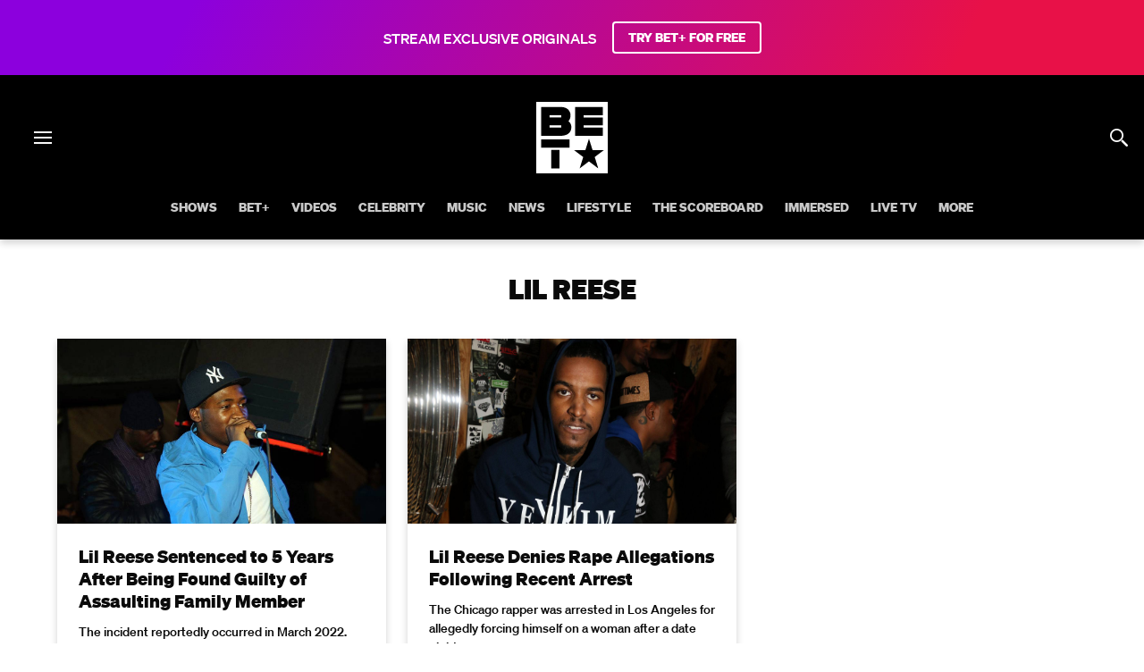

--- FILE ---
content_type: application/x-javascript
request_url: https://btg.mtvnservices.com/aria/SourcePoint/bento/sourcepoint-core.js
body_size: 73156
content:
function initSourcePointLibrary(){try{if(!Bento || !Bento.version || !Bento.version.split('.').length || (+Bento.version.split('.')[1]< 11 && +Bento.version.split('.')[0]< 2)){return;} window._sp_ = window._sp_ || {}; window._sp_.config = window._sp_.config || {}; window ._sp_.config.account_id =93;!function(e){function t(r){if(n[r])return n[r].exports;var o=n[r]={i:r,l:!1,exports:{}};return e[r].call(o.exports,o,o.exports,t),o.l=!0,o.exports}var n={};t.m=e,t.c=n,t.i=function(e){return e},t.d=function(e,n,r){t.o(e,n)||Object.defineProperty(e,n,{configurable:!1,enumerable:!0,get:r})},t.n=function(e){var n=e&&e.__esModule?function(){return e["default"]}:function(){return e};return t.d(n,"a",n),n},t.o=function(e,t){return Object.prototype.hasOwnProperty.call(e,t)},t.p="",t(t.s=477)}([function(e,t,n){var r,o;!function(i){"use strict";var a={};a.VERSION="1.3.0";var u,c={},s=function(e,t){return function(){return t.apply(e,arguments)}},l=function(){var e,t,n=arguments,r=n[0];for(t=1;t<n.length;t++)for(e in n[t])e in r||!n[t].hasOwnProperty(e)||(r[e]=n[t][e]);return r},f=function(e,t){return{value:e,name:t}};a.DEBUG=f(1,"DEBUG"),a.INFO=f(2,"INFO"),a.TIME=f(3,"TIME"),a.WARN=f(4,"WARN"),a.ERROR=f(8,"ERROR"),a.OFF=f(99,"OFF");var p=function(e){this.context=e,this.setLevel(e.filterLevel),this.log=this.info};p.prototype={setLevel:function(e){e&&"value"in e&&(this.context.filterLevel=e)},enabledFor:function(e){var t=this.context.filterLevel;return e.value>=t.value},debug:function(){this.invoke(a.DEBUG,arguments)},info:function(){this.invoke(a.INFO,arguments)},warn:function(){this.invoke(a.WARN,arguments)},error:function(){this.invoke(a.ERROR,arguments)},time:function(e){"string"==typeof e&&e.length>0&&this.invoke(a.TIME,[e,"start"])},timeEnd:function(e){"string"==typeof e&&e.length>0&&this.invoke(a.TIME,[e,"end"])},invoke:function(e,t){u&&this.enabledFor(e)&&u(t,l({level:e},this.context))}};var d=new p({filterLevel:a.OFF});!function(){var e=a;e.enabledFor=s(d,d.enabledFor),e.debug=s(d,d.debug),e.time=s(d,d.time),e.timeEnd=s(d,d.timeEnd),e.info=s(d,d.info),e.warn=s(d,d.warn),e.error=s(d,d.error),e.log=e.info}(),a.setHandler=function(e){u=e},a.setLevel=function(e){d.setLevel(e);for(var t in c)c.hasOwnProperty(t)&&c[t].setLevel(e)},a.get=function(e){return c[e]||(c[e]=new p(l({name:e},d.context)))},a.createDefaultHandler=function(e){e=e||{},e.formatter=e.formatter||function(e,t){t.name&&e.unshift("["+t.name+"]")};var t={},n=function(e,t){Function.prototype.apply.call(e,console,t)};return"undefined"==typeof console?function(){}:function(r,o){r=Array.prototype.slice.call(r);var i,u=console.log;o.level===a.TIME?(i=(o.name?"["+o.name+"] ":"")+r[0],"start"===r[1]?console.time?console.time(i):t[i]=(new Date).getTime():console.timeEnd?console.timeEnd(i):n(u,[i+": "+((new Date).getTime()-t[i])+"ms"])):(o.level===a.WARN&&console.warn?u=console.warn:o.level===a.ERROR&&console.error?u=console.error:o.level===a.INFO&&console.info&&(u=console.info),e.formatter(r,o),n(u,r))}},a.useDefaults=function(e){a.setLevel(e&&e.defaultLevel||a.DEBUG),a.setHandler(a.createDefaultHandler(e))},r=a,void 0!==(o="function"==typeof r?r.call(t,n,t,e):r)&&(e.exports=o)}()},function(e,t,n){"use strict";function r(e,t){if(!e)throw new ReferenceError("this hasn't been initialised - super() hasn't been called");return!t||"object"!=typeof t&&"function"!=typeof t?e:t}function o(e,t){if("function"!=typeof t&&null!==t)throw new TypeError("Super expression must either be null or a function, not "+typeof t);e.prototype=Object.create(t&&t.prototype,{constructor:{value:e,enumerable:!1,writable:!0,configurable:!0}}),t&&(Object.setPrototypeOf?Object.setPrototypeOf(e,t):e.__proto__=t)}function i(e,t){if(!(e instanceof t))throw new TypeError("Cannot call a class as a function")}function a(e){return e instanceof d}function u(e){return e instanceof h}function c(e){return e instanceof y}function s(e){return e instanceof v}function l(e){return e instanceof _}n.d(t,"w",function(){return m}),n.d(t,"v",function(){return g}),n.d(t,"t",function(){return b}),n.d(t,"u",function(){return w}),n.d(t,"s",function(){return E}),n.d(t,"r",function(){return S}),n.d(t,"p",function(){return T}),n.d(t,"q",function(){return k}),n.d(t,"i",function(){return R}),n.d(t,"j",function(){return C}),n.d(t,"h",function(){return j}),n.d(t,"k",function(){return N}),n.d(t,"g",function(){return I}),t.l=a,t.m=u,t.n=c,t.d=s,t.o=l,n.d(t,"b",function(){return x}),n.d(t,"c",function(){return M}),n.d(t,"f",function(){return F}),n.d(t,"a",function(){return K});var f=function(){function e(e,t){for(var n=0;n<t.length;n++){var r=t[n];r.enumerable=r.enumerable||!1,r.configurable=!0,"value"in r&&(r.writable=!0),Object.defineProperty(e,r.key,r)}}return function(t,n,r){return n&&e(t.prototype,n),r&&e(t,r),t}}(),p=(n(0).get("detection:test_result:attribute:index"),function(){function e(t){i(this,e),this._str=t}return f(e,[{key:"is",value:function(e){return e.name()===this.name()&&e.toString()===this.toString()}},{key:"name",value:function(){return"at"}},{key:"toString",value:function(){return this._str}}]),e}());t.e=p;var d=function(e){function t(){return i(this,t),r(this,(t.__proto__||Object.getPrototypeOf(t)).apply(this,arguments))}return o(t,e),f(t,[{key:"name",value:function(){return"tat"}}]),t}(p),h=function(e){function t(){return i(this,t),r(this,(t.__proto__||Object.getPrototypeOf(t)).apply(this,arguments))}return o(t,e),f(t,[{key:"name",value:function(){return"teat"}}]),t}(p),y=function(e){function t(){return i(this,t),r(this,(t.__proto__||Object.getPrototypeOf(t)).apply(this,arguments))}return o(t,e),f(t,[{key:"name",value:function(){return"rat"}}]),t}(p),v=function(e){function t(){return i(this,t),r(this,(t.__proto__||Object.getPrototypeOf(t)).apply(this,arguments))}return o(t,e),f(t,[{key:"name",value:function(){return"reat"}}]),t}(p),_=function(e){function t(e,n){return i(this,t),r(this,(t.__proto__||Object.getPrototypeOf(t)).call(this,e+"="+n))}return o(t,e),t}(p),m=function(e){function t(e){return i(this,t),r(this,(t.__proto__||Object.getPrototypeOf(t)).call(this,"url",e))}return o(t,e),t}(_),g=function(e){function t(e){return i(this,t),r(this,(t.__proto__||Object.getPrototypeOf(t)).call(this,"err",e.toString()))}return o(t,e),t}(_),b=function(e){function t(e){return i(this,t),r(this,(t.__proto__||Object.getPrototypeOf(t)).call(this,"st",e.toFixed()))}return o(t,e),t}(_),w=function(e){function t(e){return i(this,t),r(this,(t.__proto__||Object.getPrototypeOf(t)).call(this,"ts",e.toFixed(3)))}return o(t,e),t}(_),E=function(e){function t(e){return i(this,t),r(this,(t.__proto__||Object.getPrototypeOf(t)).call(this,"dom",e))}return o(t,e),t}(_),O=(function(e){function t(e){return i(this,t),r(this,(t.__proto__||Object.getPrototypeOf(t)).call(this,"ch",e.toString()))}o(t,e)}(_),function(e){function t(e,n){i(this,t);var o=e?"_"+e:"";return r(this,(t.__proto__||Object.getPrototypeOf(t)).call(this,"sel"+o,n))}return o(t,e),t}(_)),S=function(e){function t(e){return i(this,t),r(this,(t.__proto__||Object.getPrototypeOf(t)).call(this,"",e))}return o(t,e),t}(O),T=function(e){function t(e){return i(this,t),r(this,(t.__proto__||Object.getPrototypeOf(t)).call(this,"br",e))}return o(t,e),t}(O),k=function(e){function t(e){return i(this,t),r(this,(t.__proto__||Object.getPrototypeOf(t)).call(this,"nc",e))}return o(t,e),t}(O),P=function(e){function t(e,n,o){return i(this,t),r(this,(t.__proto__||Object.getPrototypeOf(t)).call(this,"net_"+e,JSON.stringify({src:n,tag:o})))}return o(t,e),t}(_),R=function(e){function t(e,n){return i(this,t),r(this,(t.__proto__||Object.getPrototypeOf(t)).call(this,"ld",e,n))}return o(t,e),t}(P),C=function(e){function t(e,n){return i(this,t),r(this,(t.__proto__||Object.getPrototypeOf(t)).call(this,"err",e,n))}return o(t,e),t}(P),A=function(e){function t(e,n,o,a){return i(this,t),r(this,(t.__proto__||Object.getPrototypeOf(t)).call(this,"netr_"+e,JSON.stringify({rule:n,lds:o.map(function(e){return e.toString()}),errs:a.map(function(e){return e.toString()})})))}return o(t,e),t}(_),j=function(e){function t(e,n,o){return i(this,t),r(this,(t.__proto__||Object.getPrototypeOf(t)).call(this,"bl",e,n,o))}return o(t,e),t}(A),N=function(e){function t(e,n,o){return i(this,t),r(this,(t.__proto__||Object.getPrototypeOf(t)).call(this,"wl",e,n,o))}return o(t,e),t}(A),I=function(e){function t(e,n,o){return i(this,t),r(this,(t.__proto__||Object.getPrototypeOf(t)).call(this,"bkrl",JSON.stringify({name:e,bls:n.map(function(e){return e.toString()}),wls:o.map(function(e){return e.toString()})})))}return o(t,e),t}(_),x={},D={INTERFERENCE:"in",DFP_INTERFERENCE:"dfpi",ADBLOCKER:"ad",GENERIC_ADBLOCKER:"gad",STAND_DOWN:"sd",PRIVATE:"pr",RECOVERY_INTERFERENCE:"rin",FSM_DATA:"fda",ACCEPTABLE_AD:"aad"};for(var L in D)x[L]=new d(D[L]);var M={},U={INFERENCE:"inf",NETWORK:"ne",IMAGE:"im",SCRIPT:"sc",IFRAME:"if",ELEMENT:"el",ARTIFACT:"ar",STYLE_SHEET:"ss",STYLE_PROPERTY:"sp",INLINE_STYLE_SHEET:"iss",HIDDEN_PROPERTY:"hp",CUSTOM_PROPERTY:"cp",HIDING:"hi",USER_AGENT:"ua",BOT:"bo",PROXY_HOST:"ph",NATIVE_OVERRIDE:"no",FEATURE_ACCESS:"fa",AJAX:"aj",FSM:"fsm",NETWORK_LISTENER:"nel",HIDING_DATA:"hid"};for(var B in U)M[B]=new h(U[B]);var F={},H={NO_LOAD_BLOCK:"nlb",LOAD_BLOCK:"lb",ELEMENT_HIDDEN:"eh",CONTROL_ELEMENT_HIDDEN:"ceh",NO_ELEMENT_HIDDEN:"neh",URL_REWRITTEN:"ur",NO_URL_REWRITTEN:"nur",DATA_URL_REWRITTEN:"dur",NO_ARTIFACT_PRESENT:"nap",ARTIFACT_PRESENT:"ap",NO_STYLE_SHEET_PRESENT:"nssp",STYLE_SHEET_PRESENT:"ssp",NO_STYLE_PROPERTY_PRESENT:"nspp",STYLE_PROPERTY_PRESENT:"spp",NO_HIDDEN_PROPERTY_PRESENT:"nhpp",HIDDEN_PROPERTY_PRESENT:"hpp",NO_CUSTOM_PROPERTY_PRESENT:"ncpp",CUSTOM_PROPERTY_PRESENT:"cpp",TIMEOUT:"to",NO_BOT_USER_AGENT:"nbua",GOOGLE_BOT_USER_AGENT:"gbua",BING_BOT_USER_AGENT:"bbua",NO_PROXY_HOST:"nph",GOOGLE_WEBCACHE_PROXY_HOST:"gwph",NO_NATIVE_OVERRIDE:"nno",SHADOW_ROOT_NATIVE_OVERRIDE:"srno",REQUEST_FILE_SYSTEM_SUCCESS:"rfss",REQUEST_FILE_SYSTEM_ERROR:"rfse",NO_REQUEST_FILE_SYSTEM:"nrfs",INDEXED_DB_OPEN_SUCCESS:"idos",INDEXED_DB_OPEN_ERROR:"idoe",NO_INDEXED_DB:"nid",INDEXED_DB_EXISTS:"ide",LOCAL_STORAGE_SET_SUCCESS:"lsss",LOCAL_STORAGE_SET_ERROR:"lsse",NO_LOCAL_STORAGE:"nls",AJAX_LOAD_BLOCK:"alb",AJAX_LOAD_SUCCESS:"als",AJAX_LOAD_ERROR:"ale",AJAX_OPEN_BLOCK:"aob",AJAX_SEND_BLOCK:"asb",PROTOCOL_MISMATCH:"pm",EXA_BOT_USER_AGENT:"ebua",CANNOT_TEST:"cnt",GOOGLE_WEB_LIGHT_USER_AGENT:"gwl",NO_BLOCKER_RULES:"nbr",BROKEN_ELEMENT_HIDING_RULE:"behr",NO_ELEMENT_HIDING_RULES:"nehr",HIDE_MATCHING_BLACKLIST:"hmbl",NO_MATCHING_BLACKLIST:"nmbl",ERROR_MATCHING_BLACKLIST:"embl",LOAD_MATCHING_BLACKLIST:"lmbl",ERROR_MATCHING_WHITELIST:"emwl",LOAD_MATCHING_WHITELIST:"lmwl",NO_NETWORK_LISTENER_DATA:"nnld",NO_NETWORK_BLOCKING_RULES:"nnbr",HIDDEN_IMMEDIATELY:"hii",NONE_HIDDEN_IMMEDIATELY:"nhii",HIDDEN_LATER:"hil",NONE_HIDDEN_LATER:"nhil",OFFLINE:"off"};for(var G in H)F[G]=new y(H[G]);var K={},V={ADBLOCK:"ab",ADBLOCK_PLUS:"abp",ADGUARD:"ag",UBLOCK:"ub",UBLOCK_ORIGIN:"ubo",NATIVE:"na",PRESENT:"pr",NOT_PRESENT:"npr",UNKNOWN_ADBLOCKER:"ua"};for(var Y in V)K[Y]=new v(V[Y])},function(e,t,n){"use strict";function r(e,t){if(!(e instanceof t))throw new TypeError("Cannot call a class as a function")}function o(e){for(var t=arguments.length,n=Array(t>1?t-1:0),r=1;r<t;r++)n[r-1]=arguments[r];return new(Function.prototype.bind.apply(Error,[null].concat(["Uncaught in promise: "+(null==e?"":e.toString()+e.stack||"")],n)))}function i(e){return new l(function(t,n){e.then(function(e){t(e)},function(e){n(e)})})}Object.defineProperty(t,"__esModule",{value:!0});var a=n(21);n.d(t,"UtilPromise",function(){return l});var u=function(){function e(e,t){for(var n=0;n<t.length;n++){var r=t[n];r.enumerable=r.enumerable||!1,r.configurable=!0,"value"in r&&(r.writable=!0),Object.defineProperty(e,r.key,r)}}return function(t,n,r){return n&&e(t.prototype,n),r&&e(t,r),t}}(),c=n(0).get("util:promise"),s=0,l=function(){function e(t){if(r(this,e),this._state=s,this._resolveCallbacks=[],this._rejectCallbacks=[],this._catchListenerAdded=!1,null!=t)try{t(this._resolve.bind(this),this._reject.bind(this))}catch(e){if(e.message&&e.message.match(/^Uncaught in promise: /))throw e;this._reject(e)}}return u(e,null,[{key:"resolve",value:function(t){return new e(function(e){e(t)})}},{key:"reject",value:function(t){return new e(function(e,n){return n(t)})}},{key:"all",value:function(t){var n=this;if(0===t.length)return e.resolve([]);var r=0,o=[];return new e(function(i,a){function u(e,n){o[e]=n,++r===t.length&&i(o)}t.forEach(function(t,r){e.resolve(t).then(u.bind(n,r),a)})})}},{key:"race",value:function(t){return 0===t.length?f:new e(function(e,n){t.forEach(function(t){t.then(e,n)})})}}]),u(e,[{key:"then",value:function(t,n){var r=this;return new e(function(e,o){r._then(function(n){return e(t(n))}),r._catch(function(t){null==n?o(t):e(n(t))})})}},{key:"catch",value:function(e){return this.then(function(e){return e},e)}},{key:"_resolve",value:function(t){if(this._state===s){var n=this._resolve.bind(this),r=this._reject.bind(this);t instanceof e?t.then(n,r):null!=t&&t instanceof Object&&t.then&&"function"==typeof t.then&&t["catch"]&&"function"==typeof t["catch"]?i(t).then(n,r):(this._state=1,this._result=t,this._resolveCallbacks.forEach(function(e){e(t)}),this._clearCallbacks())}}},{key:"_reject",value:function(e){var t=this;this._state===s&&(this._state=2,this._error=e,this._catchListenerAdded?c.debug("caught promise error",e):(c.error("uncaught promise error",e),setTimeout(function(){if(!t._catchListenerAdded)throw o(e)},0)),this._rejectCallbacks.forEach(function(t){t(e)}),this._clearCallbacks())}},{key:"_clearCallbacks",value:function(){this._resolveCallbacks=[],this._rejectCallbacks=[]}},{key:"_then",value:function(e){1===this._state?e(this._result):this._state===s&&this._resolveCallbacks.push(e)}},{key:"_catch",value:function(e){this._catchListenerAdded=!0,2===this._state?e(this._error):this._state===s&&this._rejectCallbacks.push(e)}}]),e}(),f=l.resolve(null),p=n.i(a.a)(window.Promise)?window.Promise:l;t["default"]=p},function(e,t,n){"use strict";function r(e,t){if(!e)throw new ReferenceError("this hasn't been initialised - super() hasn't been called");return!t||"object"!=typeof t&&"function"!=typeof t?e:t}function o(e,t){if("function"!=typeof t&&null!==t)throw new TypeError("Super expression must either be null or a function, not "+typeof t);e.prototype=Object.create(t&&t.prototype,{constructor:{value:e,enumerable:!1,writable:!0,configurable:!0}}),t&&(Object.setPrototypeOf?Object.setPrototypeOf(e,t):e.__proto__=t)}function i(e,t){if(!(e instanceof t))throw new TypeError("Cannot call a class as a function")}var a=n(108),u=n.n(a),c=n(2),s=n(1);n.d(t,"a",function(){return y});var l=function e(t,n,r){null===t&&(t=Function.prototype);var o=Object.getOwnPropertyDescriptor(t,n);if(void 0===o){var i=Object.getPrototypeOf(t);return null===i?void 0:e(i,n,r)}if("value"in o)return o.value;var a=o.get;if(void 0!==a)return a.call(r)},f=function(){function e(e,t){for(var n=0;n<t.length;n++){var r=t[n];r.enumerable=r.enumerable||!1,r.configurable=!0,"value"in r&&(r.writable=!0),Object.defineProperty(e,r.key,r)}}return function(t,n,r){return n&&e(t.prototype,n),r&&e(t,r),t}}(),p=(n(0).get("detection:test"),new Error("not implemented")),d=function(){function e(){var t=this;i(this,e),this.runPromise=new c["default"](function(e){t.resolve=u()(e.bind(t.runPromise))})}return f(e,null,[{key:"getSchema",value:function(){throw p}},{key:"testMethod",value:function(){throw p}},{key:"has",value:function(){var e;return(e=this.getSchema()).has.apply(e,arguments)}}]),f(e,[{key:"waitForResult",value:function(){return this.runPromise}},{key:"timeout",value:function(){return this.resolve(this.constructor.getSchema().createResult(s.a.NOT_PRESENT,s.f.TIMEOUT)),this.runPromise}}]),e}(),h=function(e){function t(){return i(this,t),r(this,(t.__proto__||Object.getPrototypeOf(t)).apply(this,arguments))}return o(t,e),f(t,[{key:"run",value:function(){var e,t=this;return c["default"].resolve((e=this.constructor).testMethod.apply(e,arguments)).then(function(e){return t.resolve(e),t.runPromise})}}],[{key:"testMethod",value:function(){throw p}},{key:"bindArgs",value:function(){for(var e=arguments.length,t=Array(e),n=0;n<e;n++)t[n]=arguments[n];return function(e){function n(){return i(this,n),r(this,(n.__proto__||Object.getPrototypeOf(n)).apply(this,arguments))}return o(n,e),f(n,null,[{key:"testMethod",value:function(){for(var e=arguments.length,r=Array(e),o=0;o<e;o++)r[o]=arguments[o];return l(n.__proto__||Object.getPrototypeOf(n),"testMethod",this).apply(this,t.concat(r))}}]),n}(this)}}]),t}(d);t.b=h;var y=function(e){function t(){return i(this,t),r(this,(t.__proto__||Object.getPrototypeOf(t)).apply(this,arguments))}return o(t,e),f(t,[{key:"run",value:function(e){for(var t,n=this,r=arguments.length,o=Array(r>1?r-1:0),i=1;i<r;i++)o[i-1]=arguments[i];return c["default"].resolve((t=this.constructor).testMethod.apply(t,[e].concat(o))).then(function(e){return n.resolve(e),n.runPromise})}}],[{key:"findDependency",value:function(){throw p}},{key:"bindArgs",value:function(){for(var e=arguments.length,t=Array(e),n=0;n<e;n++)t[n]=arguments[n];return function(e){function n(){return i(this,n),r(this,(n.__proto__||Object.getPrototypeOf(n)).apply(this,arguments))}return o(n,e),f(n,null,[{key:"testMethod",value:function(e){for(var r,o=arguments.length,i=Array(o>1?o-1:0),a=1;a<o;a++)i[a-1]=arguments[a];return(r=l(n.__proto__||Object.getPrototypeOf(n),"testMethod",this)).call.apply(r,[this,e].concat(t,i))}}]),n}(this)}}]),t}(d)},function(e,t,n){"use strict";function r(e,t){if(!(e instanceof t))throw new TypeError("Cannot call a class as a function")}function o(e,t){if(!e)throw new ReferenceError("this hasn't been initialised - super() hasn't been called");return!t||"object"!=typeof t&&"function"!=typeof t?e:t}function i(e,t){if("function"!=typeof t&&null!==t)throw new TypeError("Super expression must either be null or a function, not "+typeof t);e.prototype=Object.create(t&&t.prototype,{constructor:{value:e,enumerable:!1,writable:!0,configurable:!0}}),t&&(Object.setPrototypeOf?Object.setPrototypeOf(e,t):e.__proto__=t)}var a=n(286),u=n(132),c=n(131),s=function(){function e(e,t){for(var n=0;n<t.length;n++){var r=t[n];r.enumerable=r.enumerable||!1,r.configurable=!0,"value"in r&&(r.writable=!0),Object.defineProperty(e,r.key,r)}}return function(t,n,r){return n&&e(t.prototype,n),r&&e(t,r),t}}(),l=(n(0).get("detection:test_result:schema"),function(e){function t(){var e;r(this,t);for(var i=arguments.length,a=Array(i),u=0;u<i;u++)a[u]=arguments[u];var s=o(this,(e=t.__proto__||Object.getPrototypeOf(t)).call.apply(e,[this].concat(a))),l=n.i(c.a)(s.attributes);if(0===l.types.length||0===l.tests.length)throw new Error("missing required types or tests from schema");return s}return i(t,e),s(t,[{key:"createResult",value:function(){for(var e=arguments.length,t=Array(e),n=0;n<e;n++)t[n]=arguments[n];return new(Function.prototype.bind.apply(a.a,[null].concat([this.attributes],t)))}},{key:"addAttribute",value:function(){for(var e=arguments.length,n=Array(e),r=0;r<e;r++)n[r]=arguments[r];return new(Function.prototype.bind.apply(t,[null].concat([this.attributes],n)))}},{key:"removeAttribute",value:function(){for(var e=arguments.length,n=Array(e),r=0;r<e;r++)n[r]=arguments[r];var o=new(Function.prototype.bind.apply(u.a,[null].concat(n)));return new t(this.attributes.filter(function(e){return!o.attributes.some(function(t){return t.is(e)})}))}}]),t}(u.a));t.a=l},function(e,t,n){"use strict";function r(){if(!window._sp_||!window._sp_.config)throw new Error("_sp_.config is not defined");window._sp_.config.hasBeenRead||(n.i(E.a)(["config","hasBeenRead"],!0),n.i(E.a)(["config","has_been_read"],!0)),o.apply(void 0,arguments),u(U)}function o(){M=window._sp_.config;for(var e=arguments.length,t=Array(e),n=0;n<e;n++)t[n]=arguments[n];U=i(t),a(U)}function i(e){return e.reduce(function(e,t){return _()(e,t),e},{})}function a(e){var t=arguments.length>1&&void 0!==arguments[1]?arguments[1]:M,n=arguments.length>2&&void 0!==arguments[2]?arguments[2]:[];Object.keys(t).forEach(function(r){var o=n.concat(r).join(".");if(e[r]){var i=f(t[r],e[r]);if(e[r].type!==(void 0===i?"undefined":S(i)))throw new Error("invalid value: '"+JSON.stringify(i)+"' for option: '"+o+"' expected: '"+e[r].type+"'");if(e[r].validation&&!e[r].validation(i)){var u=e[r].validationMessage||"";throw new Error("invalid value: '"+JSON.stringify(i)+"' for option: '"+o+"' "+u)}e[r].keys&&a(e[r].keys,i,n.concat(r))}}),Object.keys(e).forEach(function(t){var r=n.concat(t).join(".");if(e[t].required&&!M.hasOwnProperty(t)){if(e[t].mapQueryParam){if(null!=l(e[t],n.concat(t)))return}throw new Error("required option: '"+r+"' not specified in config")}})}function u(e){var t=arguments.length>1&&void 0!==arguments[1]?arguments[1]:M,n=arguments.length>2&&void 0!==arguments[2]?arguments[2]:[];Object.keys(t).forEach(function(r){var o=n.concat(r).join(".");if(!e.hasOwnProperty(r))throw new Error("invalid option: '"+o+"' valid keys are: '"+JSON.stringify(Object.keys(e).map(function(e){return n.concat(e).join(".")}))+"'");e[r].keys&&u(e[r].keys,t[r],n.concat(r))})}function c(e){return"config value: "+JSON.stringify([].concat(e))+" does not exist in spec"}function s(e){var t=arguments.length>1&&void 0!==arguments[1]?arguments[1]:M,n=arguments.length>2&&void 0!==arguments[2]?arguments[2]:U,r=arguments.length>3&&void 0!==arguments[3]?arguments[3]:[],o=void 0,i=[];if(Array.isArray(e)?(o=e[0],i=e.slice(1)):o=e,!n)throw new Error('config value: "'+o+'" fetched before initialization');if(!n[o])throw new Error(c(r.concat(e)));var a=void 0;t&&t.hasOwnProperty(o)&&(a=t[o]);var u=n[o],p=u.keys;if(i.length>0)return s(i,a,p,r.concat(o));if(p){var d={};for(var h in p)d[h]=s(h,a,p,r.concat(o));return d}if(u.mapQueryParam){var y=l(u,r.concat(o));if(null!=y)return y}if(void 0!==a)return f(a,u);var v=u.fallback?u.fallback():null;return null!=v?f(v,u):f(u["default"],u)}function l(e,t){var r=t.join("_"),o=n.i(w.a)("_sp_"+r);if(o){var i=e.mapQueryParam(o);if(void 0!==i)return f(i,e)}}function f(e,t){return t.mapConfigParam?t.mapConfigParam(e):e}function p(e){var t=void 0;try{t=s(e)}catch(t){if(t.message.indexOf(c(e))>-1)return!1;throw t}return void 0!==t}function d(){return Object.keys(U)}function h(){for(var e=arguments.length,t=Array(e),n=0;n<e;n++)t[n]=arguments[n];var r=t.reduce(function(e,t){return Object.keys(t).forEach(function(n){e[n]=s(n,M,t)}),e},{});return JSON.stringify(r)}function y(e){M=JSON.parse(e);for(var t=arguments.length,n=Array(t>1?t-1:0),r=1;r<t;r++)n[r-1]=arguments[r];U=i(n)}Object.defineProperty(t,"__esModule",{value:!0});var v=n(170),_=n.n(v),m=n(95),g=n.n(m),b=n(120),w=n(48),E=n(11),O=n(34),S="function"==typeof Symbol&&"symbol"==typeof Symbol.iterator?function(e){return typeof e}:function(e){return e&&"function"==typeof Symbol&&e.constructor===Symbol&&e!==Symbol.prototype?"symbol":typeof e},T=(n(0).get("config:client_api"),"boolean"),k="string",P="object",R="function",C={hasBeenRead:{type:T,"default":!1},has_been_read:{type:T,"default":!1},accountId:{type:"number",required:!0,mapQueryParam:function(e){return parseInt(e,10)}},siteId:{type:"number"},siteHref:{type:k,mapQueryParam:function(e){return e},"default":window.location.href},clientId:{type:k},writeFirstPartyCookies:{type:T,"default":!1,mapQueryParam:function(e){if("true"===e)return!0}},cmd:{type:P,"default":[],validation:function(e){return Array.isArray(e)},validationMessage:"must be an array"},debug:{type:P,keys:{level:{type:k,"default":"OFF",mapQueryParam:function(e){return e},mapConfigParam:function(e){return e.toUpperCase()},validation:function(e){return"string"==typeof e&&b.a.indexOf(e)>-1},validationMessage:"expected one of "+b.a.join(",")}}},beacon:{type:P,keys:{pageViewEndpoint:{type:k,fallback:function(){return O.d}},contentControlEndpoint:{type:k,fallback:function(){return O.e}},customEntries:{type:P,validation:function(e){return Array.isArray(e)&&e.length<=3&&e.every(function(e){return"string"==typeof e})},validationMessage:"expected an array of at most 3 string values"}}},bootstrap:{type:P,keys:{contentControlCallback:{type:R,"default":function(){}}}},detection:{type:P,keys:{timeout:{type:"number","default":null},runNetworkBlockerTests:{type:T,"default":!0},useNetworkBlockerTests:{type:T,"default":!1},useDFPNetworkBlockerTests:{type:T,"default":!1},useGenericContentBlockerTests:{type:T,"default":!0},useSpecificContentBlockerTests:{type:T,"default":!0},internal:{type:P,keys:{useNetworkBlockerTests:{type:T,"default":!1},useDFPNetworkBlockerTests:{type:T,"default":!1},useGenericContentBlockerTests:{type:T,"default":!0},useSpecificContentBlockerTests:{type:T,"default":!0}}},fsm:{type:P,keys:{enable:{type:T,"default":!1,mapQueryParam:function(e){if("true"===e)return!0}},endpoint:{type:k,fallback:function(){return O.f}},enableNetwork:{type:T,"default":!1,mapQueryParam:function(e){if("true"===e)return!0}}}},exposeSpecificContentBlockerData:{type:T,"default":!1}}},dfp:{type:P,keys:{targetingKey:{type:k,"default":"sp.block"}}},events:{type:P,keys:{onDetectionComplete:{type:R,"default":function(){}}}},rid:{type:P,keys:{enable:{type:T,fallback:function(){return s(["rid","enableForgivenessCookie"])},"default":!1},enableForgivenessCookie:{type:T,"default":!1},contentControlCallback:{type:R,"default":function(){}}}},siteCssLocation:{type:k},disableBlockerStyleSheets:{type:T,"default":!0},vid:{type:P,keys:{enable:{type:T,fallback:function(){return s(["vid","enableInIFrame"])||s(["vid","enableGeneric"])},"default":!1},enableInIFrame:{type:T,"default":!1},enableGeneric:{type:T,"default":!1},contentControlCallback:{type:R,"default":function(){}}}},runImmediately:{type:T,"default":!1}},A={events:{type:P,keys:{onReceiveMessageData:{type:R,fallback:function(){return s(["msg","clientDataCallback"])}},onMessageChoiceSelect:{type:R,fallback:function(){return s(["msg","selectChoiceCallback"])}},onMessageChoiceError:{type:R,fallback:function(){return s(["msg","selectChoiceCallback"])}},onPrivacyManagerChoiceSelect:{type:R,fallback:function(){return s(["msg","selectChoiceCallback"])}}}},cmp:{type:P,keys:{enable:{type:T,"default":!1,fallback:function(){return s(["cmp","enabled"])}},enabled:{type:T,"default":!1},waitForConsentData:{type:T,"default":!1,mapQueryParam:function(e){if("true"===e)return!0}},origin:{type:k,"default":"https://sourcepoint.mgr.consensu.org",mapQueryParam:function(e){return e}},inApp:{type:T,"default":!1,mapQueryParam:function(e){if("true"===e)return!0}}}},msg:{type:P,keys:{stageCampaign:{type:T,mapQueryParam:function(e){return"true"===e||"false"!==e&&void 0}},zIndex:{type:"number","default":1e4},domain:{type:k,"default":"",mapQueryParam:function(e){return e}},clientDataCallback:{type:R},selectChoiceCallback:{type:R},loadData:{type:T,"default":!1,fallback:function(){return s(["cmp","enable"])}},targetingParams:{type:P,mapQueryParam:function(e){return JSON.parse(e)},"default":{}}}},vid:{type:P,keys:{enable:{fallback:null,"default":!0}}}},j={smart:{type:P,keys:{libURL:{type:k},targetingKey:{type:k,"default":"sp_block"}}}},N={publisherBase:{type:k,required:!0},events:{type:P,keys:{onReadyToReloadAdLibrary:{type:R,"default":function(){}}}}},I={accountId:{type:"number",required:!1,fallback:function(){return s("clientId")}}},x={publisherBase:N.publisherBase,accountId:C.accountId,debug:g()(C.debug,["type","keys.level"]),vid:g()(C.vid,["type","keys.enableInIFrame"])},D={BASE:C,SMART:j,RECOVERY_LIB_API_IFRAME:x,MESSAGING:A,PROXY:N,ANALYTICS:I},L={init:r,internalInit:o,get:s,has:p,availableConfigKeys:d,serialize:h,initFromSerialized:y,specs:D},M=void 0,U=void 0;t["default"]=L},function(e,t,n){function r(e){if(!e)return[];if(u(e))return c(e)?p(e):i(e);if(v&&e[v])return s(e[v]());var t=a(e);return(t==h?l:t==y?f:d)(e)}var o=n(115),i=n(53),a=n(77),u=n(38),c=n(214),s=n(211),l=n(212),f=n(113),p=n(117),d=n(118),h="[object Map]",y="[object Set]",v=o?o.iterator:void 0;e.exports=r},function(e,t,n){"use strict";n.d(t,"b",function(){return r}),n.d(t,"a",function(){return o}),n.d(t,"k",function(){return i}),n.d(t,"j",function(){return a}),n.d(t,"i",function(){return u}),n.d(t,"h",function(){return c}),n.d(t,"c",function(){return s}),n.d(t,"d",function(){return l}),n.d(t,"e",function(){return f}),n.d(t,"f",function(){return p}),n.d(t,"g",function(){return d});var r=(n(0).get("util:dom:get_elements_from_selector:selector_text_matchers"),/^([a-zA-Z0-9\-_]|\\.)+/),o=/^( *\+ *| *~ *| *> *| +)/,i=/^ *> */,a=/^ +/,u=/^ *\+ */,c=/^ *~ */,s=/^\*/,l=/^[#.[:]/,f=/^([~^$*]?=|])/,p=/.*?[^\\](\\\\)*]/,d=/^['"]?(.*?)['"]?( i)?]$/},function(e,t,n){"use strict";function r(e,t){if(!(e instanceof t))throw new TypeError("Cannot call a class as a function")}function o(e,t){if(!e)throw new ReferenceError("this hasn't been initialised - super() hasn't been called");return!t||"object"!=typeof t&&"function"!=typeof t?e:t}function i(e,t){if("function"!=typeof t&&null!==t)throw new TypeError("Super expression must either be null or a function, not "+typeof t);e.prototype=Object.create(t&&t.prototype,{constructor:{value:e,enumerable:!1,writable:!0,configurable:!0}}),t&&(Object.setPrototypeOf?Object.setPrototypeOf(e,t):e.__proto__=t)}function a(e){var t=[];try{t=S()(E()(e.ownerDocument.querySelectorAll(escape("\\:\\:shadow style,\\:\\:shadow link"))).map(function(e){return e.sheet}))}catch(e){}return t}function u(e,t,r){return p()(e.filter(function(e){return!(e.ownerNode&&e.ownerNode.disabled)}).map(function(e){return n.i(k.a)(e)})).filter(function(e){var o=n.i(R.b)(e.selectorText),i=!1;try{i=n.i(P.a)(t,o)}catch(e){}return(c(e.style)||s(e.style))&&i&&(null==r||o.indexOf(r.trim())>-1)})}function c(e){return"none"===e.getPropertyValue("display")}function s(e){return(e.getPropertyValue("-moz-binding")||"").indexOf("abp-elemhide")>-1}function l(e,t){var n=t.hasAttribute("style"),r=t.getAttribute("style");t.style.setProperty("display","block","important");var o=e.getComputedStyle(t).display;if(n&&null!=r)t.setAttribute("style",r);else{var i=t.attributes.getNamedItem("style");i&&t.removeAttributeNode(i),t.removeAttribute("style")}return"none"===o}var f=n(20),p=n.n(f),d=n(196),h=n.n(d),y=n(60),v=n.n(y),_=n(83),m=n.n(_),g=n(340),b=n.n(g),w=n(6),E=n.n(w),O=n(93),S=n.n(O),T=n(56),k=n(66),P=n(119),R=n(193),C=function(){function e(e,t){for(var n=0;n<t.length;n++){var r=t[n];r.enumerable=r.enumerable||!1,r.configurable=!0,"value"in r&&(r.writable=!0),Object.defineProperty(e,r.key,r)}}return function(t,n,r){return n&&e(t.prototype,n),r&&e(t,r),t}}(),A=(n(0).get("detection:test_result:attribute:data:element_hiding"),function(e){function t(e){return r(this,t),o(this,(t.__proto__||Object.getPrototypeOf(t)).call(this,e))}return i(t,e),C(t,null,[{key:"fromStyleSheets",value:function(e){var n=e.documentSheets,r=e.shadowSheets;return new t(new j({documentSheets:n,shadowSheets:r}))}},{key:"fromElement",value:function(e){var r=arguments.length>1&&void 0!==arguments[1]?arguments[1]:{},o=r.selector,i=r.documentSheets,f=void 0===i?S()(E()(e.ownerDocument.querySelectorAll("link, style")).map(function(e){return e.sheet})):i,p=r.shadowSheets,d=void 0===p?a(e):p,h=r.hiddenImmediately,y=e.ownerDocument.defaultView,v={hasNone:c(e.style),hasImportant:"important"===e.style.getPropertyPriority("display")},_={hasDisplayNoneImportant:l(y,e)},g=y.getComputedStyle(e),w=s(g),O=null!=e.shadowRoot,T=e.hidden,k=["id","class","hidden","disabled","style"],P=b()(e.attributes,function(e){return-1===k.indexOf(e.name)&&""===e.value}),C=P.map(function(e){var t=y.document.createElement("div");return t.hidden=!0,t.setAttribute(e.name,""),t.style.setProperty("display","block"),y.document.body.appendChild(t),t}),A=null;C.forEach(function(e,t){if(null==A){var n=y.getComputedStyle(e);n&&"none"===n.display&&(A=P[t].name)}}),C.forEach(function(e){e.parentElement&&e.parentElement.removeChild(e)});var N=null;null!=o&&(N=n.i(R.a)(o,e.ownerDocument)||o);var I=u(f,e,N),x=u(d,e,N),D=m()(S()(I.map(function(e){return e.parentStyleSheet}))),L=m()(S()(x.map(function(e){return e.parentStyleSheet}))),M=I.concat(x);return new t(new j({inlineDisplay:v,inlineStyleSheet:_,hiddenImmediately:h,hasHiddenAttribute:T,hidingId:A,hasShadowRoot:O,hasMozBinding:w,documentSheets:D,shadowSheets:L,hidingCSSRules:M}))}}]),C(t,[{key:"is",value:function(e){if(e instanceof t){var n=e,r=this.getValue(),o=n.getValue();if(r instanceof j&&o instanceof j)return r.is(o)}return!1}}]),t}(T.a));t.a=A;var j=function(){function e(t){var n=t.documentSheets,o=void 0===n?[]:n,i=t.shadowSheets,a=void 0===i?[]:i,u=t.hidingCSSRules,c=void 0===u?[]:u,s=t.inlineDisplay,l=void 0===s?{hasNone:!1,hasImportant:!1}:s,f=t.inlineStyleSheet,p=void 0===f?{hasDisplayNoneImportant:!1}:f,d=t.hiddenImmediately,h=t.hasHiddenAttribute,y=void 0!==h&&h,_=t.hidingId,m=t.hasMozBinding,g=void 0!==m&&m,b=t.hasShadowRoot,w=void 0!==b&&b;r(this,e),this.documentSheets=o,this.shadowSheets=a,this.hidingCSSRules=c,this.inlineDisplay=v()({},l),this.inlineStyleSheet=v()({},p),this.hiddenImmediately=d,this.hasHiddenAttribute=y,this.hidingId=null,null!=_&&(this.hidingId=_),this.hasMozBinding=g,this.hasShadowRoot=w}return C(e,[{key:"is",value:function(e){return h()(this,e)}}]),e}()},function(e,t,n){"use strict";function r(e,t){if(!(e instanceof t))throw new TypeError("Cannot call a class as a function")}var o=n(2);n.d(t,"b",function(){return u});var i=function(){function e(e,t){for(var n=0;n<t.length;n++){var r=t[n];r.enumerable=r.enumerable||!1,r.configurable=!0,"value"in r&&(r.writable=!0),Object.defineProperty(e,r.key,r)}}return function(t,n,r){return n&&e(t.prototype,n),r&&e(t,r),t}}(),a=(n(0).get("detection:artifact:finder_record"),function(){function e(t,n,o){var i=arguments.length>3&&void 0!==arguments[3]?arguments[3]:[];r(this,e),this._type=t,this._foundAdblocker=n,this._elementMatchMethod=o,this._adblockerStyleSheets=i}return i(e,[{key:"type",value:function(){return this._type}},{key:"foundAdblocker",value:function(){return this._foundAdblocker}},{key:"findElementMatches",value:function(){if(this._foundAdblocker&&this._elementMatchMethod)return o["default"].resolve(this._elementMatchMethod.apply(this,arguments));throw new Error("no adblocker or element match method")}},{key:"supportsElementMatching",value:function(){return null!=this._elementMatchMethod}},{key:"getAdblockerStyleSheets",value:function(){return this._adblockerStyleSheets}}]),e}());t.a=a;var u={ADBLOCK:"adblock",ADBLOCK_PLUS:"adblock_plus",ADGUARD:"adguard",UBLOCK:"ublock",UBLOCK_ORIGIN:"ublock_origin",OPERA:"opera"}},function(e,t){var n=Array.isArray;e.exports=n},function(e,t,n){"use strict";function r(e,t){var n=arguments.length>2&&void 0!==arguments[2]?arguments[2]:window._sp_,r=[].concat(e),o=r.pop();r.reduce(function(e,t){return e[t]=e[t]||{},e[t]},n)[o]=t}t.a=r;n(0).get("life_cycle:util:set_sp_key")},function(e,t){function n(e){var t=typeof e;return null!=e&&("object"==t||"function"==t)}e.exports=n},function(e,t,n){"use strict";function r(e,t){if(!e)throw new ReferenceError("this hasn't been initialised - super() hasn't been called");return!t||"object"!=typeof t&&"function"!=typeof t?e:t}function o(e,t){if("function"!=typeof t&&null!==t)throw new TypeError("Super expression must either be null or a function, not "+typeof t);e.prototype=Object.create(t&&t.prototype,{constructor:{value:e,enumerable:!1,writable:!0,configurable:!0}}),t&&(Object.setPrototypeOf?Object.setPrototypeOf(e,t):e.__proto__=t)}function i(e,t){if(!(e instanceof t))throw new TypeError("Cannot call a class as a function")}var a=n(136),u=n(2);n.d(t,"a",function(){return f}),n.d(t,"f",function(){return p}),n.d(t,"d",function(){return d}),n.d(t,"b",function(){return h}),n.d(t,"c",function(){return y}),n.d(t,"e",function(){return v});var c=function(){function e(e,t){for(var n=0;n<t.length;n++){var r=t[n];r.enumerable=r.enumerable||!1,r.configurable=!0,"value"in r&&(r.writable=!0),Object.defineProperty(e,r.key,r)}}return function(t,n,r){return n&&e(t.prototype,n),r&&e(t,r),t}}(),s=(n(0).get("life_cycle:feature"),function(){function e(){i(this,e),this.eventMap={},this.startPromise=u["default"].resolve(!0),this.resolutionPromise=u["default"].resolve(!0)}return c(e,[{key:"on",value:function(e,t){this.eventMap[e]=this.eventMap[e]||[],this.eventMap[e].push(t)}},{key:"emit",value:function(e){var t=this;(this.eventMap[e]||[]).forEach(function(e){return e.call(t)})}}]),e}()),l=new a.a(function(e){return function(e){function t(e){i(this,t);var n=r(this,(t.__proto__||Object.getPrototypeOf(t)).call(this));return n.detection=e,n}return o(t,e),t}(e)}),f=new a.a,p=new a.a,d=function(e){function t(){return i(this,t),r(this,(t.__proto__||Object.getPrototypeOf(t)).apply(this,arguments))}return o(t,e),t}(s),h=function(e){function t(){return i(this,t),r(this,(t.__proto__||Object.getPrototypeOf(t)).apply(this,arguments))}return o(t,e),t}(l.to(s)),y=function(e){function t(){return i(this,t),r(this,(t.__proto__||Object.getPrototypeOf(t)).apply(this,arguments))}return o(t,e),t}(l.to(s)),v=function(e){function t(){return i(this,t),r(this,(t.__proto__||Object.getPrototypeOf(t)).apply(this,arguments))}return o(t,e),t}(l.to(s))},function(e,t,n){"use strict";function r(e,t){if(!(e instanceof t))throw new TypeError("Cannot call a class as a function")}function o(e,t){return"string"==typeof t?"_sp_"+t:"number"==typeof t?t.toString():"boolean"==typeof t?String(t):null==t?String(t):t[e]||null}var i=n(21),a=function(){function e(e,t){var n=[],r=!0,o=!1,i=void 0;try{for(var a,u=e[Symbol.iterator]();!(r=(a=u.next()).done)&&(n.push(a.value),!t||n.length!==t);r=!0);}catch(e){o=!0,i=e}finally{try{!r&&u["return"]&&u["return"]()}finally{if(o)throw i}}return n}return function(t,n){if(Array.isArray(t))return t;if(Symbol.iterator in Object(t))return e(t,n);throw new TypeError("Invalid attempt to destructure non-iterable instance")}}(),u=function(){function e(e,t){for(var n=0;n<t.length;n++){var r=t[n];r.enumerable=r.enumerable||!1,r.configurable=!0,"value"in r&&(r.writable=!0),Object.defineProperty(e,r.key,r)}}return function(t,n,r){return n&&e(t.prototype,n),r&&e(t,r),t}}(),c=(n(0).get("util:map"),function(){function e(){r(this,e),this._guid="_sp_map_key_"+Math.random().toString(),this._insertionCount=0,this.clear()}return u(e,[{key:"clear",value:function(){this._data={},this.size=0}},{key:"set",value:function(e,t){this.has(e)||(this.size++,this._insertionCount++);var n=o(this._guid,e);null==n&&(n="o_sp_"+this._insertionCount,Object.defineProperty(e,this._guid,{enumerable:!1,configurable:!0,writable:!0,value:n}));var r=this._data[n]?this._data[n][2]:this._insertionCount;this._data[n]=[e,t,r]}},{key:"has",value:function(e){return null!=this._getKeyIfInMap(e)}},{key:"get",value:function(e){var t=this._getKeyIfInMap(e);if(null!=t)return this._data[t][1]}},{key:"delete",value:function(e){var t=this._getKeyIfInMap(e);return null!=t&&(this.size--,delete this._data[t],!0)}},{key:"forEach",value:function(e){var t=this,n=arguments.length>1&&void 0!==arguments[1]?arguments[1]:void 0,r=Object.keys(this._data);r.sort(function(e,n){return t._data[e][2]-t._data[n][2]}),r.forEach(function(r){var o=a(t._data[r],2),i=o[0],u=o[1];e.call(n,u,i)})}},{key:"_getKeyIfInMap",value:function(e){var t=o(this._guid,e);return null==t?null:t in this._data?t:null}}]),e}());t.a=n.i(i.a)(window.Map)?window.Map:c},function(e,t,n){function r(e){return(null==e?0:e.length)?o(e,i):[]}var o=n(90),i=1/0;e.exports=r},function(e,t,n){function r(e,t,n,r){var a=!n;n||(n={});for(var u=-1,c=t.length;++u<c;){var s=t[u],l=r?r(n[s],e[s],s,n,e):void 0;void 0===l&&(l=e[s]),a?i(n,s,l):o(n,s,l)}return n}var o=n(37),i=n(27);e.exports=r},function(e,t,n){function r(e,t){return o(e)?e:i(e,t)?[e]:a(u(e))}var o=n(10),i=n(153),a=n(164),u=n(44);e.exports=r},function(e,t,n){"use strict";function r(e,t,n){return new l.a(t,n.length>0,o.bind(null,e,n),n)}function o(e,t){for(var r=arguments.length,o=Array(r>2?r-2:0),a=2;a<r;a++)o[a-2]=arguments[a];return s()(t.map(function(t){return n.i(p.a)(t).map(function(t){var n=t.selectorText,r=n.replace(/::content/g,""),a=e.querySelectorAll(r);return u()(a).filter(function(e){return o.some(function(t){return t.contains(e)||e.contains(t)})}).map(function(t){var n=i(e,r,t);return new f.a(f.b.STYLE,t,n)})})}))}function i(e,t,n){return t.replace(/(\[[^\]]*),/g,"$1"+d).split(",").map(function(e){return e.trim().replace(d,",")}).filter(function(t){return u()(e.querySelectorAll(t)).some(function(e){return e===n})}).join(",")}var a=n(6),u=n.n(a),c=n(15),s=n.n(c),l=n(9),f=n(64),p=n(66);t.b=r,t.a=o;var d=(n(0).get("detection:artifact:get_cosmetic_finder_record"),"__SP__COMMA_PLACEHOLDER")},function(e,t,n){"use strict";function r(e,t){return i(e.querySelectorAll("style,link"),t)}function o(e,t){return i(e.querySelectorAll("\\:\\:shadow style,\\:\\:shadow link"),t)}function i(e,t){return s()(e).map(function(e){return e.sheet}).filter(function(e){return u(e,t)})}function a(e,t){return e.some(function(e){return n.i(l.a)(e).some(t)})}function u(e,t){if(!e)return!1;var r=void 0;try{r=n.i(l.a)(e)}catch(e){return!1}return!(!r||0===r.length)&&r.every(t)}var c=n(6),s=n.n(c),l=n(66);n.d(t,"b",function(){return f}),t.a=r,t.d=o,t.c=a;var f=(n(0).get("detection:artifact:get_sheets_with_rules"),{ONLY_DISPLAY_NONE:/{\s*display:\s*none\s*!\s*important;\s*}/,ROOT:/:root/,DISPLAY_NONE_AND_ORPHAN:/display\s*:\s*none\s*!\s*important.*orphans\s*:\s*4321/})},function(e,t,n){function r(e){return(null==e?0:e.length)?o(e,1):[]}var o=n(90);e.exports=r},function(e,t,n){"use strict";function r(e){try{return i()(e)}catch(e){return!1}}var o=n(167),i=n.n(o);t.a=r;n(0).get("util:is_native")},function(e,t,n){"use strict";function r(e,t){return l()(e,t)}function o(e){return c()(e,a).join("")}function i(){return o(r(arguments.length>0&&void 0!==arguments[0]?arguments[0]:5,arguments.length>1&&void 0!==arguments[1]?arguments[1]:25))}function a(){return String.fromCharCode(r(97,122))}var u=n(126),c=n.n(u),s=n(227),l=n.n(s);t.a=r,t.b=i;n(0).get("util:random_generators")},function(e,t,n){"use strict";function r(e){return("div"===e.tagName.toLowerCase()||"img"===e.tagName.toLowerCase()||"iframe"===e.tagName.toLowerCase())&&(!!o(e)||i(e))}function o(e){return 0===e.clientHeight||0===e.offsetHeight||0===e.offsetWidth||0===e.clientWidth}function i(e){if(window.getComputedStyle){var t=window.getComputedStyle(e,null);if("none"===t.getPropertyValue("display")||"hidden"===t.getPropertyValue("visibility"))return!0}return!1}function a(e){return u([e])[0]}function u(e){return e.map(function(e){var t=document.createElement("div");return Object.defineProperty(t,"_sp_isMarker",{writable:!1,configurable:!0,enumerable:!1,value:!0}),t.style.height="2px",t.style.width="2px",t.style.position="absolute",t.style.top="-9999px",t.style.left="-9999px",e.appendChild(t),[e,t]}).map(function(e){var t=s(e,2),n=t[0],r=t[1],i=o(r);return r.parentElement&&r.parentElement.removeChild(r),!(o(n)&&i)})}function c(e){return e.hasOwnProperty("_sp_isMarker")}t.b=o,t.c=u,t.a=c;var s=function(){function e(e,t){var n=[],r=!0,o=!1,i=void 0;try{for(var a,u=e[Symbol.iterator]();!(r=(a=u.next()).done)&&(n.push(a.value),!t||n.length!==t);r=!0);}catch(e){o=!0,i=e}finally{try{!r&&u["return"]&&u["return"]()}finally{if(o)throw i}}return n}return function(t,n){if(Array.isArray(t))return t;if(Symbol.iterator in Object(t))return e(t,n);throw new TypeError("Invalid attempt to destructure non-iterable instance")}}();n(0).get("util:dom:element_hidden");r.elementIsCollapsed=o,r.elementIsDisplayable=a,r.batchedElementIsDisplayable=u,r.isMarkerElement=c},function(e,t,n){"use strict";function r(e,t){if(!(e instanceof t))throw new TypeError("Cannot call a class as a function")}function o(e,t){if(!e)throw new ReferenceError("this hasn't been initialised - super() hasn't been called");return!t||"object"!=typeof t&&"function"!=typeof t?e:t}function i(e,t){if("function"!=typeof t&&null!==t)throw new TypeError("Super expression must either be null or a function, not "+typeof t);e.prototype=Object.create(t&&t.prototype,{constructor:{value:e,enumerable:!1,writable:!0,configurable:!0}}),t&&(Object.setPrototypeOf?Object.setPrototypeOf(e,t):e.__proto__=t)}var a=n(87),u=(n(0).get("util:dom:get_elements_from_selector:consumers:attribute_consumer:element_attribute_modification_record"),function(e){function t(e,n){r(this,t);var i=o(this,(t.__proto__||Object.getPrototypeOf(t)).call(this));return i.key=e,i.value=n,i}return i(t,e),t}(a.a));t.a=u},function(e,t,n){var r=n(124),o="object"==typeof self&&self&&self.Object===Object&&self,i=r||o||Function("return this")();e.exports=i},function(e,t,n){"use strict";function r(e){return o.indexOf(e)>-1}var o=(n(0).get("util:ua_detection"),(navigator.userAgent||navigator.vendor||window.opera).toLowerCase()),i={chrome:function(){return r("chrome")&&!i.edge()&&!i.android_chrome()&&!i.opera()},phantom:function(){return r("phantom")},mobile:function(){return r("mobi")},android:function(){return r("android")},firefox:function(){return r("firefox")},safari:function(){return r("safari")&&r("mozilla")&&!i.edge()&&!i.chrome()&&!i.mobile()&&!i.mobile_safari()&&!i.opera()&&!i.phantom()},ie:function(){return r("trident")||r("msie")},edge:function(){return r("edge")},ipad:function(){return r("ipad")},mobile_safari:function(){return null!==o.match(/(ipod|iphone|ipad)/gi)&&null!==o.match(/AppleWebKit/gi)&&!r("crios")},android_chrome:function(){return r("chrome")&&r("android")},googlebot:function(){return r("googlebot")||r("adsbot-google")||r("mediapartners-google")},googleweblight:function(){return r("googleweblight")},bingbot:function(){return r("bingbot")||r("bingpreview")},exabot:function(){return r("exabot")},opera:function(){return r("opera")||r("opr/")},contains:r};t.a=i},function(e,t,n){function r(e,t,n){"__proto__"==t&&o?o(e,t,{configurable:!0,enumerable:!0,value:n,writable:!0}):e[t]=n}var o=n(150);e.exports=r},function(e,t,n){function r(e){if(!i(e))return!1;var t=o(e);return t==u||t==c||t==a||t==s}var o=n(45),i=n(12),a="[object AsyncFunction]",u="[object Function]",c="[object GeneratorFunction]",s="[object Proxy]";e.exports=r},function(e,t,n){var r=n(50),o=r(Object.keys,Object);e.exports=o},function(e,t,n){function r(e,t){for(var n=e.length;n--;)if(o(e[n][0],t))return n;return-1}var o=n(32);e.exports=r},function(e,t){function n(e){return e}e.exports=n},function(e,t){function n(e,t){return e===t||e!==e&&t!==t}e.exports=n},function(e,t){function n(e){var t=[];if(null!=e)for(var n in Object(e))t.push(n);return t}e.exports=n},function(e,t,n){"use strict";function r(e){return e.join("")}n.d(t,"a",function(){return o}),n.d(t,"d",function(){return i}),n.d(t,"e",function(){return a}),n.d(t,"f",function(){return u}),n.d(t,"g",function(){return c}),n.d(t,"c",function(){return s}),n.d(t,"b",function(){return l});var o=(n(0).get("config:index"),"2.0.1197"),i=r(["w","w","w",".","s","u","m","m","e","r","h","a","m","s","t","e","r",".","c","o","m"]),a=r(["w","w","w",".","r","o","o","s","t","e","r","f","i","r","e","w","o","r","k",".","c","o","m"]),u=r(["/","/","f","s","m","1","0","1","9",".","g","l","o","b","a","l",".","s","s","l",".","f","a","s","t","l","y",".","n","e","t","/","f","s","m","/","d","s"]),c=r(["h","t","t","p","s",":","/","/","d","2","z","v","5","r","k","i","i","4","6","m","i","q",".","c","l","o","u","d","f","r","o","n","t",".","n","e","t","/","0","/","2",".","0",".","1","1","9","7","/","r","e","c","o","v","e","r","y","_","d","f","p","_","i","n","t","e","r","n","a","l","-","v","2",".","0",".","1","1","9","7",".","j","s"]),s=r(["h","t","t","p","s",":","/","/","d","2","z","v","5","r","k","i","i","4","6","m","i","q",".","c","l","o","u","d","f","r","o","n","t",".","n","e","t","/","0","/","2",".","0",".","1","1","9","7","/","r","e","c","o","v","e","r","y","_","l","i","b","_","a","p","i","_","i","f","r","a","m","e","-","v","2",".","0",".","1","1","9","7",".","h","t","m","l"]),l=r(["h","t","t","p","s",":","/","/","d","2","z","v","5","r","k","i","i","4","6","m","i","q",".","c","l","o","u","d","f","r","o","n","t",".","n","e","t","/","0","/","2",".","0",".","1","1","9","7","/","r","e","c","o","v","e","r","y","_","l","i","b","_","r","i","d","_","i","f","r","a","m","e","-","v","2",".","0",".","1","1","9","7",".","h","t","m","l"])},function(e,t){function n(e){return null!=e&&"object"==typeof e}e.exports=n},function(e,t,n){"use strict";function r(e,t){if(!(e instanceof t))throw new TypeError("Cannot call a class as a function")}function o(e){var t=e.match(/\?(.*)/);return null==t?new i.a:t[1].trim().split("&").reduce(function(e,t){var n=t.indexOf("=");if(-1===n)return e.set(t,""),e;var r=t.substring(0,n),o=t.substring(n+1);return e.set(r,o),e},new i.a)}var i=n(14),a=n(103),u=function(){function e(e,t){for(var n=0;n<t.length;n++){var r=t[n];r.enumerable=r.enumerable||!1,r.configurable=!0,"value"in r&&(r.writable=!0),Object.defineProperty(e,r.key,r)}}return function(t,n,r){return n&&e(t.prototype,n),r&&e(t,r),t}}(),c=(n(0).get("util:url"),function(){function e(t){r(this,e),this._parser=window.document.createElement("a"),this._parser.href=t,this._searchParams=o(this._parser.search)}return u(e,[{key:"_formatPathname",value:function(e){return"/"===e[0]?e:"/"+e}},{key:"toString",value:function(){var e=this.port?":"+this.port:"";return this.protocol+"//"+this.hostname+e+this.pathname+this.search+this.hash}},{key:"getSearchParam",value:function(e){var t=this._searchParams.get(encodeURIComponent(e));return null==t?t:decodeURIComponent(t)}},{key:"setSearchParam",value:function(e){var t=arguments.length>1&&void 0!==arguments[1]?arguments[1]:"";return this._searchParams.set(encodeURIComponent(e),encodeURIComponent(t))}},{key:"deleteSearchParam",value:function(e){return this._searchParams["delete"](encodeURIComponent(e))}},{key:"forEachSearchParam",value:function(e){return this._searchParams.forEach(function(t,n){e(decodeURIComponent(t),decodeURIComponent(n))})}},{key:"protocol",get:function(){return this._parser.protocol||window.location.protocol},set:function(e){return this._parser.protocol=e}},{key:"hostname",get:function(){return this._parser.hostname},set:function(e){return this._parser.hostname=e}},{key:"port",get:function(){return"21"===this._parser.port||"80"===this._parser.port||"443"===this._parser.port?"":this._parser.port},set:function(e){return this._parser.port=e}},{key:"pathname",get:function(){return this._formatPathname(this._parser.pathname)},set:function(e){var t=this._formatPathname(e);return this._parser.pathname=t}},{key:"search",get:function(){var e=this,t=n.i(a.a)(this._searchParams).map(function(t){return t+"="+e._searchParams.get(t)}).join("&");return t.length>0?"?"+t:t},set:function(e){var t="?"===e[0]?e:"?"+e;this._searchParams=o(t)}},{key:"hash",get:function(){return this._parser.hash},set:function(e){return this._parser.hash=e}}]),e}());t.a=c},function(e,t,n){function r(e,t,n){var r=e[t];u.call(e,t)&&i(r,n)&&(void 0!==n||t in e)||o(e,t,n)}var o=n(27),i=n(32),a=Object.prototype,u=a.hasOwnProperty;e.exports=r},function(e,t,n){function r(e){return null!=e&&i(e.length)&&!o(e)}var o=n(28),i=n(69);e.exports=r},function(e,t){function n(e){return e}e.exports=n},function(e,t,n){"use strict";function r(){for(var e=n.i(o.a)(0,5),t=[],r=0;r<e;r++)t.push(n.i(o.b)());return t}var o=n(22);t.a=r;n(0).get("util:dom:get_elements_from_selector:consumers:attribute_consumer:generate_random_words")},function(e,t,n){"use strict";function r(e){return o.g.exec(e)[1]}var o=n(7);t.a=r;n(0).get("util:dom:get_elements_from_selector:consumers:attribute_consumer:unwrap_attribute_value")},function(e,t,n){"use strict";function r(e){var t=e.lookAheadRegex(s.b,s.c);t.length>0&&e.consumeCharacters(t);var n=void 0;n="*"===t||0===t.length?new o.b("div"):new o.b(t);for(var r=e.lookAheadRegex(s.d);r.length>0;){var i=l[r];n.addElementModificationRecord(i(e)),r=e.lookAheadRegex(s.d)}return n}var o=n(88),i=n(296),a=n(299),u=n(300),c=n(304),s=n(7);t.a=r;var l=(n(0).get("util:dom:get_elements_from_selector:consumers:element_consumer"),{"[":i.a,".":a.a,"#":c.a,":":u.a})},function(e,t,n){"use strict";function r(e){return new Error("Unsupported Selector: "+e)}function o(e){return new Error("Unparseable Selector: "+e)}function i(e){return new Error("Non-Matching Selector: "+e)}function a(e){return new Error("Network Request Triggering Selector: "+e)}t.c=r,t.a=o,t.b=i,t.d=a;n(0).get("util:dom:get_elements_from_selector:error")},function(e,t){function n(e){return e}e.exports=n},function(e,t){function n(e){return o.call(e)}var r=Object.prototype,o=r.toString;e.exports=n},function(e,t,n){"use strict";function r(e,t){if(!(e instanceof t))throw new TypeError("Cannot call a class as a function")}var o=n(14),i=n(21),a=function(){function e(e,t){for(var n=0;n<t.length;n++){var r=t[n];r.enumerable=r.enumerable||!1,r.configurable=!0,"value"in r&&(r.writable=!0),Object.defineProperty(e,r.key,r)}}return function(t,n,r){return n&&e(t.prototype,n),r&&e(t,r),t}}(),u=(n(0).get("util:set"),function(){function e(){r(this,e),this._data=new o.a}return a(e,[{key:"add",value:function(e){this._data.set(e,e)}},{key:"has",value:function(e){return this._data.has(e)}},{key:"delete",value:function(e){return this._data["delete"](e)}},{key:"clear",value:function(){return this._data.clear()}},{key:"forEach",value:function(e){var t=arguments.length>1&&void 0!==arguments[1]?arguments[1]:void 0;this._data.forEach(function(n){e.call(t,n)})}},{key:"size",get:function(){return this._data.size}}]),e}());t.a=n.i(i.a)(window.Set)?window.Set:u},function(e,t){function n(){return!1}e.exports=n},function(e,t,n){"use strict";function r(e){return new o.a(i).getSearchParam(e)}var o=n(36);t.a=r;var i=(n(0).get("life_cycle:debug"),window.location.search)},function(e,t,n){n(0).get("util:beacon:beacon_types");e.exports={BEACON:"bcn",IMPRESSION:"imp",CLICK:"clk",CONTEXT_CLICK:"ctx",CONTENT_CONTROL:"cct",MSG:"msg"}},function(e,t){function n(e,t){return function(n){return e(t(n))}}e.exports=n},function(e,t,n){var r=n(225),o=n(125),i=r(o);e.exports=i},function(e,t,n){"use strict";function r(e){var t=e.document;return n.i(o.a)(t).then(function(e){return n.i(o.b)(e)?[]:e}).then(function(e){return new i.a(i.b.UBLOCK,e.length>0,o.c.bind(null,t),e)})}var o=n(85),i=n(9);t.a=r;n(0).get("detection:artifact:generic:ublock")},function(e,t){function n(e,t){var n=-1,r=e.length;for(t||(t=Array(r));++n<r;)t[n]=e[n];return t}e.exports=n},function(e,t,n){n(0).get("util:beacon:beacon_keys");e.exports={USER_ID:"uid",SCRIPT_VERSION:"v",ACCOUNT_ID:"cid",PAGE_URL:"u",CORRELATION_ID:"bid",REASON_CODE:"rc",SENTINEL_FLAG:"sntl",ADBLOCK_DETECTED:"abl",FIRST_ACCESS:"fa",SESSION_START:"ss",PRIVACY_LIST_BLOCKED:"pl",UNSUPPORTED_OPERATING_SYSTEM:"unsupos",UNSUPPORTED_NEW_BROWSER:"unsupnb",UNSUPPORTED_USER_AGENT:"unsupua",RECOVERY_FLAG:"rcv",WHITELISTED_SESSION:"wnsk",INJECTION_STATE:"st",INJECTION_DOMAINS:"noq.id",INJECTION_CLASSES:"noq.ic",INJECTION_IDS:"noq.ii",DEBUG_0:"d0",DEBUG_1:"d1",DEBUG_2:"d2",CUSTOMER_1:"c0",CUSTOMER_2:"c1",CUSTOMER_3:"c2",EXCEPTION_RULES:"er",cct:{LOCK:"l",CONTROL_TYPE:"ct"},msg:{MSG_ID:"mid",MSG_EVENT_TYPE:"met"}}},function(e,t,n){function r(e){return o(function(t,n){var r=-1,o=n.length,a=o>1?n[o-1]:void 0,u=o>2?n[2]:void 0;for(a=e.length>3&&"function"==typeof a?(o--,a):void 0,u&&i(n[0],n[1],u)&&(a=o<3?void 0:a,o=1),t=Object(t);++r<o;){var c=n[r];c&&e(t,c,r,a)}return t})}var o=n(67),i=n(81);e.exports=r},function(e,t,n){"use strict";function r(e,t){if(!(e instanceof t))throw new TypeError("Cannot call a class as a function")}function o(e,t){if(!e)throw new ReferenceError("this hasn't been initialised - super() hasn't been called");return!t||"object"!=typeof t&&"function"!=typeof t?e:t}function i(e,t){if("function"!=typeof t&&null!==t)throw new TypeError("Super expression must either be null or a function, not "+typeof t);e.prototype=Object.create(t&&t.prototype,{constructor:{value:e,enumerable:!1,writable:!0,configurable:!0}}),t&&(Object.setPrototypeOf?Object.setPrototypeOf(e,t):e.__proto__=t)}var a=n(1),u=function(){function e(e,t){for(var n=0;n<t.length;n++){var r=t[n];r.enumerable=r.enumerable||!1,r.configurable=!0,"value"in r&&(r.writable=!0),Object.defineProperty(e,r.key,r)}}return function(t,n,r){return n&&e(t.prototype,n),r&&e(t,r),t}}(),c=(n(0).get("detection:test_result:attribute:data:index"),function(e){function t(e){r(this,t);var n=o(this,(t.__proto__||Object.getPrototypeOf(t)).call(this,"DataAttribute"));return n._value=e,n}return i(t,e),u(t,[{key:"is",value:function(e){return e instanceof t&&e.getValue()===this._value}},{key:"getValue",value:function(){return this._value}}]),t}(a.e));t.a=c},function(e,t,n){"use strict";function r(e,t){if(!(e instanceof t))throw new TypeError("Cannot call a class as a function")}var o=function(){function e(e,t){for(var n=0;n<t.length;n++){var r=t[n];r.enumerable=r.enumerable||!1,r.configurable=!0,"value"in r&&(r.writable=!0),Object.defineProperty(e,r.key,r)}}return function(t,n,r){return n&&e(t.prototype,n),r&&e(t,r),t}}(),i=(n(0).get("util:dom:get_elements_from_selector:element_hierarchy_modification_record"),function(){function e(t){r(this,e),this.elementRecord=t}return o(e,[{key:"applyToElementRecord",value:function(e){throw new Error("not implemented")}},{key:"getElementRecord",value:function(){return this.elementRecord}}]),e}());t.a=i},function(e,t,n){"use strict";function r(e){for(var t=arguments.length,n=Array(t>1?t-1:0),r=1;r<t;r++)n[r-1]=arguments[r];return n.some(function(t){return e.nodeName.toLowerCase()===t})}function o(e){return r(e,"iframe")}function i(e){return r(e,"img")}function a(e){return r(e,"video")}function u(e){return o(e)&&(!e.src||"about:blank"===e.src||0===e.src.indexOf("javascript"))}function c(e,t){try{return"complete"===e.contentDocument.readyState&&e.contentDocument.body&&_()(e.contentDocument.querySelectorAll("*")).some(t)}catch(e){}}function s(e){var t=arguments.length>1&&void 0!==arguments[1]&&arguments[1];return c(e,function(n){return!r(n,"html","head","body")&&(t||!r(n,"link","script")&&!e.contentDocument.head.contains(n))})}function l(e){return c(e,function(e){return!r(e,"html","head","body")&&y(e)})}function f(e){return u(e)&&s(e)}function p(){function e(e){o(e.target)&&n.add(e.target)}var t=arguments.length>0&&void 0!==arguments[0]?arguments[0]:window;if(b&&!w.has(t)){var n=b.get(t)||new g.a;n&&(b.set(t,n),w.set(t,e),t.document.addEventListener("load",e,!0))}}function d(e){if(s(e,!0))return!0;if(!b)return!1;var t=b.get(e.ownerDocument.defaultView);return!!t&&t.has(e)}function h(e){if(r.apply(void 0,[e].concat(O)))return!0;if(i(e)){var t=e;if(null==t.naturalHeight||0===t.naturalHeight||1===t.naturalHeight||!t.complete)return!0}if(e.ownerDocument.head.contains(e))return!0;if(o(e)){if(!1===l(e))return!0}return!1}function y(e){return!h(e)&&(0===e.children.length||(!!_()(e.childNodes).some(function(e){return 3===e.nodeType&&e.data.trim().length>0})||(!!r.apply(void 0,[e].concat(E))||e.ownerDocument.defaultView.getComputedStyle(e).backgroundImage.toLowerCase().indexOf("url(")>-1)))}var v=n(6),_=n.n(v),m=n(14),g=n(46);t.d=r,t.c=o,t.g=i,t.h=a,t.b=f,t.a=p,t.f=d,t.i=h,t.e=y;var b=(n(0).get("util:dom:is_element"),new m.a),w=new m.a,E=["iframe","img","video","object","input","button","select","textarea"],O=["link","script"]},function(e,t,n){function r(e){var t=-1,n=null==e?0:e.length;for(this.clear();++t<n;){var r=e[t];this.set(r[0],r[1])}}var o=n(156),i=n(157),a=n(158),u=n(159),c=n(160);r.prototype.clear=o,r.prototype["delete"]=i,r.prototype.get=a,r.prototype.has=u,r.prototype.set=c,e.exports=r},function(e,t,n){var r=n(37),o=n(16),i=n(55),a=n(38),u=n(82),c=n(29),s=Object.prototype,l=s.hasOwnProperty,f=i(function(e,t){if(u(t)||a(t))return void o(t,c(t),e);for(var n in t)l.call(t,n)&&r(e,n,t[n])});e.exports=f},function(e,t){function n(){return!1}e.exports=n},function(e,t,n){function r(e,t){t=o(t,e);for(var n=0,r=t.length;null!=e&&n<r;)e=e[i(t[n++])];return n&&n==r?e:void 0}var o=n(17),i=n(31);e.exports=r},function(e,t){function n(){}e.exports=n},function(e,t,n){"use strict";function r(e,t){if(!(e instanceof t))throw new TypeError("Cannot call a class as a function")}n.d(t,"b",function(){return i});var o=(n(0).get("detection:artifact:element_match_record"),function e(t,n,o){r(this,e),this.type=t,this.element=n,this.info=o});t.a=o;var i={STYLE:"s",MOZ:"m"}},function(e,t,n){"use strict";function r(e,t){if(!(e instanceof t))throw new TypeError("Cannot call a class as a function")}function o(e,t){if(!e)throw new ReferenceError("this hasn't been initialised - super() hasn't been called");return!t||"object"!=typeof t&&"function"!=typeof t?e:t}function i(e,t){if("function"!=typeof t&&null!==t)throw new TypeError("Super expression must either be null or a function, not "+typeof t);e.prototype=Object.create(t&&t.prototype,{constructor:{value:e,enumerable:!1,writable:!0,configurable:!0}}),t&&(Object.setPrototypeOf?Object.setPrototypeOf(e,t):e.__proto__=t)}var a=n(3),u=n(4),c=n(8),s=n(2),l=n(23),f=n(135),p=n(1),d=function(){function e(e,t){for(var n=0;n<t.length;n++){var r=t[n];r.enumerable=r.enumerable||!1,r.configurable=!0,"value"in r&&(r.writable=!0),Object.defineProperty(e,r.key,r)}}return function(t,n,r){return n&&e(t.prototype,n),r&&e(t,r),t}}(),h=n(0).get("detection:generic_adblocker:element_hiding_test"),y=function(e){function t(){return r(this,t),o(this,(t.__proto__||Object.getPrototypeOf(t)).apply(this,arguments))}return i(t,e),d(t,null,[{key:"getSchema",value:function(){return new u.a(p.b.GENERIC_ADBLOCKER,p.c.INFERENCE,p.c.ELEMENT,p.c.HIDING,p.c.HIDING_DATA)}},{key:"testMethod",value:function(){var e=arguments.length>0&&void 0!==arguments[0]?arguments[0]:".googleAd",t=this,r=arguments.length>1&&void 0!==arguments[1]?arguments[1]:window,o=arguments.length>2&&void 0!==arguments[2]?arguments[2]:30;return new s["default"](function(i){function a(t){if(n.i(l.b)(s))return h.error("control element hidden, standing down element hiding detection test",s),d(p.a.NOT_PRESENT,p.f.CONTROL_ELEMENT_HIDDEN);n.i(l.b)(u)&&(h.info("bait element hidden, element hiding detection test detected adblocker",u),d(p.a.PRESENT,p.f.ELEMENT_HIDDEN,c.a.fromElement(u,{selector:e,hiddenImmediately:t})))}var u=n.i(f.a)(e,r.document)[0];u.style.position="absolute",u.style.top="-2000px",u.style.left="-2000px",u.style.height="30px",u.style.width="30px";var s=u.cloneNode(!1);s.removeAttribute("class"),s.removeAttribute("id"),r.document.body.appendChild(u),r.document.body.appendChild(s);var d=function(){for(var n,o=arguments.length,a=Array(o),c=0;c<o;c++)a[c]=arguments[c];r.clearInterval(v),u.parentElement&&r.document.body.removeChild(u),s.parentElement&&r.document.body.removeChild(s),i((n=t.getSchema()).createResult.apply(n,[new p.r(e)].concat(a)))},y=0,v=r.setInterval(function(){if(++y===o)return h.info("bait element not hidden, element hiding detection test did not detect adblocker"),void d(p.a.NOT_PRESENT,p.f.NO_ELEMENT_HIDDEN);a(!1)},10);a(!0)})}}]),t}(a.b);t.a=y},function(e,t,n){"use strict";function r(e){var t=void 0;try{if(null==e.cssRules)return[];t=c()(e.cssRules)}catch(e){return[]}return a()(c()(t).map(function(e){return o(e)}))}function o(e){return e.type===CSSRule.STYLE_RULE?e:null!=e.cssRules?c()(e.cssRules).map(function(e){return o(e)}):[]}var i=n(15),a=n.n(i),u=n(6),c=n.n(u);t.a=r;n(0).get("util:css:extract_style_rules_from_style_sheet")},function(e,t,n){function r(e,t){return a(i(e,t,o),e+"")}var o=n(114),i=n(162),a=n(163);e.exports=r},function(e,t,n){function r(e,t){return o(i(e,t),1)}var o=n(90),i=n(341);e.exports=r},function(e,t){function n(e){return"number"==typeof e&&e>-1&&e%1==0&&e<=r}var r=9007199254740991;e.exports=n},function(e,t,n){"use strict";function r(e,t){if(!(e instanceof t))throw new TypeError("Cannot call a class as a function")}function o(e,t){if(!e)throw new ReferenceError("this hasn't been initialised - super() hasn't been called");return!t||"object"!=typeof t&&"function"!=typeof t?e:t}function i(e,t){if("function"!=typeof t&&null!==t)throw new TypeError("Super expression must either be null or a function, not "+typeof t);e.prototype=Object.create(t&&t.prototype,{constructor:{value:e,enumerable:!1,writable:!0,configurable:!0}}),t&&(Object.setPrototypeOf?Object.setPrototypeOf(e,t):e.__proto__=t)}function a(e){if("string"!=typeof e)throw new Error('attempted to proxy non string value: "'+e+'"');if(0===e.indexOf("data:"))return y.debug("skipping proxying of data url",e),e;if(!c["default"].has("publisherBase"))return y.warn("skipping proxying of url when publisher base not configured",e),e;if(0===e.trim().length)return y.warn("skipping proxying of empty url",e),e;var t=new _(e),n=new _(c["default"].get("publisherBase")),r=c["default"].get("accountId");if("number"==typeof r){var o=f.a.sAndGuard(r),i=p(o,3),a=i[0],u=i[1],s=i[2];n.setSearchParam("s",a),n.setGuardParam(u,s)}if(n.setSearchParam("r",f.a.r(6,e)),null==n.getSearchParam("q")){var d="?"===t.search[0]?t.search.substring(1):t.search;n.setSearchParam("q",f.a.q(2,l.a.cipher_key,d))}var h=n.toString();return y.debug("rewrote:",e,"to:",h),h}Object.defineProperty(t,"__esModule",{value:!0});var u=n(36),c=n(5),s=n(230),l=n.n(s),f=n(289);t["default"]=a;var p=function(){function e(e,t){var n=[],r=!0,o=!1,i=void 0;try{for(var a,u=e[Symbol.iterator]();!(r=(a=u.next()).done)&&(n.push(a.value),!t||n.length!==t);r=!0);}catch(e){o=!0,i=e}finally{try{!r&&u["return"]&&u["return"]()}finally{if(o)throw i}}return n}return function(t,n){if(Array.isArray(t))return t;if(Symbol.iterator in Object(t))return e(t,n);throw new TypeError("Invalid attempt to destructure non-iterable instance")}}(),d=function(){function e(e,t){for(var n=0;n<t.length;n++){var r=t[n];r.enumerable=r.enumerable||!1,r.configurable=!0,"value"in r&&(r.writable=!0),Object.defineProperty(e,r.key,r)}}return function(t,n,r){return n&&e(t.prototype,n),r&&e(t,r),t}}(),h=function e(t,n,r){null===t&&(t=Function.prototype);var o=Object.getOwnPropertyDescriptor(t,n);if(void 0===o){var i=Object.getPrototypeOf(t);return null===i?void 0:e(i,n,r)}if("value"in o)return o.value;var a=o.get;if(void 0!==a)return a.call(r)},y=n(0).get("recovery:proxy_uri:index"),v=["p","r","q","s"],_=function(e){function t(){return r(this,t),o(this,(t.__proto__||Object.getPrototypeOf(t)).apply(this,arguments))}return i(t,e),d(t,[{key:"_keyFromParam",value:function(e){var t=e.indexOf("=");return-1===t?e:e.substring(0,t)}},{key:"_getKeyPosition",value:function(e){var t=v.indexOf(decodeURIComponent(e));return-1===t?1/0:t}},{key:"setGuardParam",value:function(e,t){var n=this;this.forEachSearchParam(function(e,t){-1===v.indexOf(t)&&n.deleteSearchParam(t)}),this.setSearchParam(e,t)}},{key:"search",get:function(){var e=this,n=h(t.prototype.__proto__||Object.getPrototypeOf(t.prototype),"search",this);return 0===n.length?"":"?"+n.substring(1).split("&").sort(function(t,n){return e._getKeyPosition(e._keyFromParam(t))-e._getKeyPosition(e._keyFromParam(n))}).join("&")},set:function(e){}}]),t}(u.a)},function(e,t,n){"use strict";function r(e,t){if(!(e instanceof t))throw new TypeError("Cannot call a class as a function")}function o(e,t,n){return t in e?Object.defineProperty(e,t,{value:n,enumerable:!0,configurable:!0,writable:!0}):e[t]=n,e}function i(e){var t=arguments.length>1&&void 0!==arguments[1]?arguments[1]:window.location,n=arguments.length>2&&void 0!==arguments[2]?arguments[2]:window.navigator;return l(e,t,n)}function a(e){var t=arguments.length>1&&void 0!==arguments[1]?arguments[1]:{};return l(e,window.location,window.navigator,t)}var u=n(2),c=n(176);t.b=i,t.c=a,n.d(t,"a",function(){return f});var s,l=(n(0).get("util:load_via_xhr:index"),function(e,t,r){var o=arguments.length>3&&void 0!==arguments[3]?arguments[3]:{};return new u["default"](function(i){n.i(c.a)(e,function(e,t,n,r,o){var a=void 0,u=void 0;if(n.indexOf("::")>-1){var c=n.split("::")[1];a=parseInt(c)}else u=n;i(new d({succeeded:t,blocked:e,bootstrapType:r,timeStamp:a,xhr:o,errorText:u,status:o&&o.status}))},t,r,o)})}),f={SUCCEEDED:"SUCCEEDED",NETWORK_FAILURE:"NETWORK_FAILURE",OFFLINE:"OFFLINE",PROTOCOL_MISMATCH:"PROTOCOL_MISMATCH",OPEN_ERROR:"OPEN_ERROR",SEND_ERROR:"SEND_ERROR"},p=(s={},o(s,c.b,f.SUCCEEDED),o(s,c.c,f.NETWORK_FAILURE),o(s,c.d,f.OFFLINE),o(s,c.e,f.PROTOCOL_MISMATCH),o(s,c.f,f.OPEN_ERROR),o(s,c.g,f.SEND_ERROR),s),d=function e(t){var n=t.succeeded,o=t.blocked,i=t.status,a=void 0===i?null:i,u=t.timeStamp,c=void 0===u?null:u,s=t.bootstrapType,l=t.errorText,f=void 0===l?null:l,d=t.xhr,h=void 0===d?null:d;r(this,e),this.succeeded=n,this.blocked=o,this.status=a,this.timeStamp=c,this.type=p[s],this.errorText=f,this.xhr=h}},function(e,t,n){function r(e,t,n){(void 0===n||i(e[t],n))&&(void 0!==n||t in e)||o(e,t,n)}var o=n(27),i=n(32);e.exports=r},function(e,t,n){var r=n(149),o=r();e.exports=o},function(e,t,n){var r=n(25),o=r["__core-js_shared__"];e.exports=o},function(e,t,n){var r=n(50),o=r(Object.getPrototypeOf,Object);e.exports=o},function(e,t){function n(e,t){return!!(t=null==t?r:t)&&("number"==typeof e||o.test(e))&&e>-1&&e%1==0&&e<t}var r=9007199254740991,o=/^(?:0|[1-9]\d*)$/;e.exports=n},function(e,t){function n(e){return o.call(e)}var r=Object.prototype,o=r.toString;e.exports=n},function(e,t,n){"use strict";function r(e){h="OFF"!==e;var t={defaultLevel:d[e]},n={};p.a.ie()||p.a.edge()?t.formatter=function(e,t){null!=t.name&&e.unshift("[SP:"+t.name+"]")}:t.formatter=function(e,t){var r=t.name;if(null!=r){if(!(r in n)){var o=s(c(a(i(r))));n[r]=o}e.unshift("%c[SP:"+r+"]","color: "+n[r])}},f.a.useDefaults(t)}function o(){return h}function i(e){for(var t=0,n=0;n<e.length;n++){t=(t<<5)-t+e.charCodeAt(n),t|=0}return t}function a(e){return[(16711680&e)>>16,(65280&e)>>8,255&e]}function u(e){return.299*e[0]+.587*e[1]+.114*e[2]}function c(e){var t=u(e);if(t>y){var n=y/t;return[Math.floor(e[0]*n),Math.floor(e[1]*n),Math.floor(e[2]*n)]}return e}function s(e){return"#"+e.map(function(e){return e.toString(16)}).join("")}Object.defineProperty(t,"__esModule",{value:!0});var l=n(0),f=n.n(l),p=n(26);t["default"]=r,t.isLoggerEnabled=o;var d=(n(0).get("util:logger:init"),{DEBUG:f.a.DEBUG,INFO:f.a.INFO,TIME:f.a.TIME,WARN:f.a.WARN,ERROR:f.a.ERROR,OFF:f.a.OFF}),h=!1,y=100},function(e,t,n){function r(e,t,n){var r=-1,f=i,p=e.length,d=!0,h=[],y=h;if(n)d=!1,f=a;else if(p>=l){var v=t?null:c(e);if(v)return s(v);d=!1,f=u,y=new o}else y=t?[]:h;e:for(;++r<p;){var _=e[r],m=t?t(_):_;if(_=n||0!==_?_:0,d&&m===m){for(var g=y.length;g--;)if(y[g]===m)continue e;t&&y.push(m),h.push(_)}else f(y,m,n)||(y!==h&&y.push(m),h.push(_))}return h}var o=n(122),i=n(221),a=n(222),u=n(123),c=n(226),s=n(113),l=200;e.exports=r},function(e,t,n){var r,o;!function(i){var a=!1;if(r=i,void 0!==(o="function"==typeof r?r.call(t,n,t,e):r)&&(e.exports=o),a=!0,e.exports=i(),a=!0,!a){var u=window.Cookies,c=window.Cookies=i();c.noConflict=function(){return window.Cookies=u,c}}}(function(){function e(){for(var e=0,t={};e<arguments.length;e++){var n=arguments[e];for(var r in n)t[r]=n[r]}return t}function t(n){function r(t,o,i){var a;if("undefined"!=typeof document){if(arguments.length>1){if(i=e({path:"/"},r.defaults,i),"number"==typeof i.expires){var u=new Date;u.setMilliseconds(u.getMilliseconds()+864e5*i.expires),i.expires=u}i.expires=i.expires?i.expires.toUTCString():"";try{a=JSON.stringify(o),/^[\{\[]/.test(a)&&(o=a)}catch(e){}o=n.write?n.write(o,t):encodeURIComponent(String(o)).replace(/%(23|24|26|2B|3A|3C|3E|3D|2F|3F|40|5B|5D|5E|60|7B|7D|7C)/g,decodeURIComponent),t=encodeURIComponent(String(t)),t=t.replace(/%(23|24|26|2B|5E|60|7C)/g,decodeURIComponent),t=t.replace(/[\(\)]/g,escape);var c="";for(var s in i)i[s]&&(c+="; "+s,!0!==i[s]&&(c+="="+i[s]));return document.cookie=t+"="+o+c}t||(a={});for(var l=document.cookie?document.cookie.split("; "):[],f=/(%[0-9A-Z]{2})+/g,p=0;p<l.length;p++){var d=l[p].split("="),h=d.slice(1).join("=");this.json||'"'!==h.charAt(0)||(h=h.slice(1,-1));try{var y=d[0].replace(f,decodeURIComponent);if(h=n.read?n.read(h,y):n(h,y)||h.replace(f,decodeURIComponent),this.json)try{h=JSON.parse(h)}catch(e){}if(t===y){a=h;break}t||(a[y]=h)}catch(e){}}return a}}return r.set=r,r.get=function(e){return r.call(r,e)},r.getJSON=function(){return r.apply({json:!0},[].slice.call(arguments))},r.defaults={},r.remove=function(t,n){r(t,"",e(n,{expires:-1}))},r.withConverter=t,r}return t(function(){})})},function(e,t){function n(){return!1}e.exports=n},function(e,t){function n(){return!1}e.exports=n},function(e,t,n){function r(e){return e&&e.length?o(e):[]}var o=n(79);e.exports=r},function(e,t,n){"use strict";function r(){return i++,i%=o.length,o[i]}n.d(t,"a",function(){return o}),t.b=r;var o=(n(0).get("detection:artifact:get_easylist_classnames"),["ad-space","placeholder-ad","placeholderAd","plainAd","play-page-ads","playAds1","playAds2","player-ads","player-leaderboard-ad-wrapper","player-under-ad","playerAd","player_ad","player_ad2","player_ad_box","player_hover_ad","player_page_ad_box"]),i=Math.floor(Math.random()*o.length)},function(e,t,n){"use strict";function r(e){return o(e,function(){var t=n.i(p.a)(e,function(e){return p.b.ONLY_DISPLAY_NONE.test(e.cssText)}),r=t.length>0&&t.every(function(e){return e.cssRules.length<50}),o=n.i(p.c)(t,function(e){return l.a.some(function(t){return e.selectorText.toLowerCase().indexOf(t.toLowerCase())>-1})});return r&&o?t:[]})}function o(e,t){var r=e.createElement("div");return new s["default"](function(t){r.className=n.i(l.b)();var o=new MutationObserver(function(n){n.some(function(e){return c()(e.addedNodes).some(function(e){return e===r})})&&(o.disconnect(),e.defaultView.setTimeout(function(){t()},1))});o.observe(e.body,{childList:!0}),e.body.appendChild(r)}).then(function(){return new s["default"](function(n){e.defaultView.setTimeout(function(){n(t(r)),r.parentElement&&e.body.removeChild(r)},150)})})}function i(e){return n.i(p.c)(e,function(e){return p.b.ROOT.test(e.cssText)})}function a(e){for(var t=arguments.length,n=Array(t>1?t-1:0),o=1;o<t;o++)n[o-1]=arguments[o];return r(e).then(function(t){return f.a.apply(void 0,[e,t].concat(n))})}var u=n(6),c=n.n(u),s=n(2),l=n(84),f=n(18),p=n(19);t.a=r,t.d=o,t.b=i,t.c=a;n(0).get("detection:artifact:get_ublock_sheets")},function(e,t,n){"use strict";function r(e,t){if(!(e instanceof t))throw new TypeError("Cannot call a class as a function")}function o(e,t){if(!e)throw new ReferenceError("this hasn't been initialised - super() hasn't been called");return!t||"object"!=typeof t&&"function"!=typeof t?e:t}function i(e,t){if("function"!=typeof t&&null!==t)throw new TypeError("Super expression must either be null or a function, not "+typeof t);e.prototype=Object.create(t&&t.prototype,{constructor:{value:e,enumerable:!1,writable:!0,configurable:!0}}),t&&(Object.setPrototypeOf?Object.setPrototypeOf(e,t):e.__proto__=t)}var a=n(56),u=(n(0).get("detection:test_result:attribute:data:xhr"),function(e){function t(e){return r(this,t),o(this,(t.__proto__||Object.getPrototypeOf(t)).call(this,e))}return i(t,e),t}(a.a));t.a=u},function(e,t,n){"use strict";function r(e,t){if(!(e instanceof t))throw new TypeError("Cannot call a class as a function")}var o=function(){function e(e,t){for(var n=0;n<t.length;n++){var r=t[n];r.enumerable=r.enumerable||!1,r.configurable=!0,"value"in r&&(r.writable=!0),Object.defineProperty(e,r.key,r)}}return function(t,n,r){return n&&e(t.prototype,n),r&&e(t,r),t}}(),i=(n(0).get("util:dom:get_elements_from_selector:element_modification_record"),function(){function e(){r(this,e)}return o(e,[{key:"applyToElement",value:function(e){throw new Error("not implemented")}}]),e}());t.a=i},function(e,t,n){"use strict";function r(e,t){if(!e)throw new ReferenceError("this hasn't been initialised - super() hasn't been called");return!t||"object"!=typeof t&&"function"!=typeof t?e:t}function o(e,t){if("function"!=typeof t&&null!==t)throw new TypeError("Super expression must either be null or a function, not "+typeof t);e.prototype=Object.create(t&&t.prototype,{constructor:{value:e,enumerable:!1,writable:!0,configurable:!0}}),t&&(Object.setPrototypeOf?Object.setPrototypeOf(e,t):e.__proto__=t)}function i(e,t){if(!(e instanceof t))throw new TypeError("Cannot call a class as a function")}function a(e,t){return(e instanceof u.a?1:-1)-(t instanceof u.a?1:-1)}var u=n(24);n.d(t,"a",function(){return s});var c=function(){function e(e,t){for(var n=0;n<t.length;n++){var r=t[n];r.enumerable=r.enumerable||!1,r.configurable=!0,"value"in r&&(r.writable=!0),Object.defineProperty(e,r.key,r)}}return function(t,n,r){return n&&e(t.prototype,n),r&&e(t,r),t}}(),s=(n(0).get("util:dom:get_elements_from_selector:element_record"),function(){function e(){i(this,e),this._childElementRecords=[]}return c(e,[{key:"appendChildElementRecord",value:function(e){e.setParentElementRecord(this),this._childElementRecords.push(e)}},{key:"generateElementHierarchy",value:function(){var e=arguments.length>0&&void 0!==arguments[0]?arguments[0]:document;return this._childElementRecords.map(function(t){return t.generateElement(e)})}}]),e}()),l=function(e){function t(e){i(this,t);var n=r(this,(t.__proto__||Object.getPrototypeOf(t)).call(this));return n._nodeName=e,n._elementModificationRecords=[],n}return o(t,e),c(t,[{key:"addElementModificationRecord",value:function(e){this._elementModificationRecords.push(e)}},{key:"setParentElementRecord",value:function(e){this._parentElementRecord=e}},{key:"getParentElementRecord",value:function(){return this._parentElementRecord}},{key:"generateElement",value:function(){var e=arguments.length>0&&void 0!==arguments[0]?arguments[0]:document,t=e.createElement(this._nodeName);return this._elementModificationRecords.slice().sort(a).forEach(function(e){e.applyToElement(t)}),this.generateElementHierarchy(e).forEach(function(e){t.appendChild(e)}),t}}]),t}(s);t.b=l},function(e,t){function n(e,t,n){switch(n.length){case 0:return e.call(t);case 1:return e.call(t,n[0]);case 2:return e.call(t,n[0],n[1]);case 3:return e.call(t,n[0],n[1],n[2])}return e.apply(t,n)}e.exports=n},function(e,t,n){function r(e,t,n,a,u){var c=-1,s=e.length;for(n||(n=i),u||(u=[]);++c<s;){var l=e[c];t>0&&n(l)?t>1?r(l,t-1,n,a,u):o(u,l):a||(u[u.length]=l)}return u}var o=n(309),i=n(331);e.exports=r},function(e,t,n){(function(e){function r(e,t){if(t)return e.slice();var n=e.length,r=s?s(n):new e.constructor(n);return e.copy(r),r}var o=n(25),i="object"==typeof t&&t&&!t.nodeType&&t,a=i&&"object"==typeof e&&e&&!e.nodeType&&e,u=a&&a.exports===i,c=u?o.Buffer:void 0,s=c?c.allocUnsafe:void 0;e.exports=r}).call(t,n(175)(e))},function(e,t,n){function r(e){return"function"!=typeof e.constructor||a(e)?{}:o(i(e))}var o=n(139),i=n(75),a=n(82);e.exports=r},function(e,t){function n(e){for(var t=-1,n=null==e?0:e.length,r=0,o=[];++t<n;){var i=e[t];i&&(o[r++]=i)}return o}e.exports=n},function(e,t){function n(){return!1}e.exports=n},function(e,t,n){var r=n(144),o=n(105),i=o(function(e,t){return null==e?{}:r(e,t)});e.exports=i},function(e,t,n){function r(e,t,n,r){if(!u(e))return e;t=i(t,e);for(var s=-1,l=t.length,f=l-1,p=e;null!=p&&++s<l;){var d=c(t[s]),h=n;if(s!=f){var y=p[d];h=r?r(y,d,p):void 0,void 0===h&&(h=u(y)?y:a(t[s+1])?[]:{})}o(p,d,h),p=p[d]}return e}var o=n(37),i=n(17),a=n(76),u=n(12),c=n(31);e.exports=r},function(e,t,n){function r(e,t,n){t=o(t,e);for(var r=-1,l=t.length,f=!1;++r<l;){var p=s(t[r]);if(!(f=null!=e&&n(e,p)))break;e=e[p]}return f||++r!=l?f:!!(l=null==e?0:e.length)&&c(l)&&u(p,l)&&(a(e)||i(e))}var o=n(17),i=n(47),a=n(10),u=n(76),c=n(69),s=n(31);e.exports=r},function(e,t,n){"use strict";function r(e,t){if(!e)throw new ReferenceError("this hasn't been initialised - super() hasn't been called");return!t||"object"!=typeof t&&"function"!=typeof t?e:t}function o(e,t){if("function"!=typeof t&&null!==t)throw new TypeError("Super expression must either be null or a function, not "+typeof t);e.prototype=Object.create(t&&t.prototype,{constructor:{value:e,enumerable:!1,writable:!0,configurable:!0}}),t&&(Object.setPrototypeOf?Object.setPrototypeOf(e,t):e.__proto__=t)}function i(e,t){if(!(e instanceof t))throw new TypeError("Cannot call a class as a function")}function a(e,t,n,r){var o=e.charCodeAt(0),i=r-n;if(o<n||o>r)return o;var a=o-n;return a=(a+t+i)%i,String.fromCharCode(a+n)}n.d(t,"a",function(){return l});var u=function(){function e(e,t){for(var n=0;n<t.length;n++){var r=t[n];r.enumerable=r.enumerable||!1,r.configurable=!0,"value"in r&&(r.writable=!0),Object.defineProperty(e,r.key,r)}}return function(t,n,r){return n&&e(t.prototype,n),r&&e(t,r),t}}(),c=(n(0).get("util:shift_cipher"),function(){function e(t){i(this,e),this._shift=t}return u(e,[{key:"encode",value:function(e){return this._encode(e,this._shift)}},{key:"decode",value:function(e){return this._encode(e,-this._shift)}}]),e}()),s=function(e){function t(){return i(this,t),r(this,(t.__proto__||Object.getPrototypeOf(t)).apply(this,arguments))}return o(t,e),u(t,[{key:"_encode",value:function(e,t){return e.split("").map(function(e){return a(e,t,33,127)}).join("")}}]),t}(c);t.b=s;var l=function(e){function t(){return i(this,t),r(this,(t.__proto__||Object.getPrototypeOf(t)).apply(this,arguments))}return o(t,e),u(t,[{key:"_encode",value:function(e,t){return e.replace(/[A-Z]/g,function(e){return a(e,t,65,91)}).replace(/[a-z]/g,function(e){return a(e,t,97,123)})}}]),t}(c)},function(e,t){function n(e,t){for(var n=-1,r=null==e?0:e.length,o=Array(r);++n<r;)o[n]=t(e[n],n,e);return o}e.exports=n},function(e,t){function n(e,t,n){for(var r=n-1,o=e.length;++r<o;)if(e[r]===t)return r;return-1}e.exports=n},function(e,t,n){"use strict";function r(e){if(Array.isArray(e)){for(var t=0,n=Array(e.length);t<e.length;t++)n[t]=e[t];return n}return Array.from(e)}function o(e){var t=c(e);if(!t)return[];var n=m()(t.data,g),r=v()(n);return h()(r,function(e){return e.net_list}).map(function(e){return p()(e,function(e,t){return l()(t)})})}function i(e){return u(e,g)}function a(e){return u(e,b)}function u(e,t){var n=[],o=c(e);if(!o)return n;var i=m()(o.data,t);for(var a in i){var u=i[a];if(u.hasOwnProperty("css")){var s=u.css,l=s.blacklist,f=s.non_specific_blacklist;n.push.apply(n,r(l)),n.push.apply(n,r(f))}}return n}function c(e){return e.responseText?JSON.parse(e.responseText):null}var s=n(336),l=n.n(s),f=n(342),p=n.n(f),d=n(68),h=n.n(d),y=n(118),v=n.n(y),_=n(95),m=n.n(_);t.b=o,t.c=i,t.a=a;var g=(n(0).get("detection:fsm:parse_data"),["reg","exception"]),b=["legacy"]},function(e,t,n){"use strict";function r(e){for(var t=[],r=e;r&&!n.i(a.d)(r,"html","head","body");)t.push(r),r=r.parentElement;t.reverse();var o=e.querySelectorAll("*");return t.concat(i()(o))}var o=n(6),i=n.n(o),a=n(58);t.a=r;n(0).get("util:dom:get_all_elements_in_hierarchy")},function(e,t,n){"use strict";function r(e){if(e instanceof o.a){if("function"==typeof e.keys&&"function"==typeof Array.from&&n.i(a.a)(Array.from)){return Array.from.bind(Array)(e.keys())}var t=[];return e.forEach(function(e,n){return t.push(n)}),t}if(e instanceof i.a){if("function"==typeof e.keys&&"function"==typeof Array.from&&n.i(a.a)(Array.from)){return Array.from.bind(Array)(e.keys())}var r=[];return e.forEach(function(e){return r.push(e)}),r}throw new Error("non es6 structure")}var o=n(14),i=n(46),a=n(21);t.a=r;n(0).get("util:es6_keys")},function(e,t,n){"use strict";function r(e,t){if(!(e instanceof t))throw new TypeError("Cannot call a class as a function")}var o=n(60),i=n.n(o),a=n(64);n.d(t,"a",function(){return c});var u=(n(0).get("vid:test_result"),function e(t,n,o,i){r(this,e),this.result=t,this.test=n,this.reason=o,this.info=null==i?"":i.toString();for(var a=arguments.length,u=Array(a>4?a-4:0),c=4;c<a;c++)u[c-4]=arguments[c];this.elements=u});t.b=u;var c={RESULT:{NO_LOCK:0,LOCK:1},TEST:i()({NA:"n/a",CLIENT_HEIGHT:"ch"},a.b),REASON:{VISIBLE:"v",HIDDEN:"h",LOADING:"l",NO_CONTENT:"nc"}}},function(e,t){function n(e){return e}e.exports=n},function(e,t,n){function r(e){return i(e)&&o(e)}var o=n(38),i=n(35);e.exports=r},function(e,t,n){function r(e){if(!a(e)||o(e)!=u)return!1;var t=i(e);if(null===t)return!0;var n=f.call(t,"constructor")&&t.constructor;return"function"==typeof n&&n instanceof n&&l.call(n)==p}var o=n(45),i=n(75),a=n(35),u="[object Object]",c=Function.prototype,s=Object.prototype,l=c.toString,f=s.hasOwnProperty,p=l.call(Object);e.exports=r},function(e,t,n){function r(e){return o(2,e)}var o=n(335);e.exports=r},function(e,t,n){"use strict";function r(){var e=arguments.length>0&&void 0!==arguments[0]?arguments[0]:window.document;return 0===n.i(o.a)(e).length?null:"cookie="+encodeURIComponent(JSON.stringify(n.i(o.a)(e)))}var o=n(412);t.a=r;n(0).get("messaging:get_first_party_cookie_param")},,function(e,t,n){"use strict";function r(e){if(Array.isArray(e)){for(var t=0,n=Array(e.length);t<e.length;t++)n[t]=e[t];return n}return Array.from(e)}function o(e){var t=!1,n=null;return function(){return t||(t=!0,n=e.apply(void 0,arguments)),n}}function i(e){for(var t=arguments.length,n=Array(t>1?t-1:0),o=1;o<t;o++)n[o-1]=arguments[o];return function(){for(var t=arguments.length,o=Array(t),i=0;i<t;i++)o[i]=arguments[i];var a=n.map(function(e){return null!=e?e:o.length>0?o.shift():void 0});return e.apply(void 0,r(a.concat(o)))}}t.a=o,t.b=i;n(0).get("util:once")},function(e,t,n){"use strict";function r(e){var t=e.document;return n.i(o.a)(t).then(function(e){return n.i(o.b)(e)?e:[]}).then(function(e){return new i.a(i.b.UBLOCK_ORIGIN,e.length>0,o.c.bind(null,t),e)})}var o=n(85),i=n(9);t.a=r;n(0).get("detection:artifact:generic:ublock_origin")},function(e,t){function n(){return[]}e.exports=n},function(e,t){function n(e){return e}e.exports=n},function(e,t,n){var r=n(25),o=r.Symbol;e.exports=o},function(e,t){function n(){return!1}e.exports=n},function(e,t,n){function r(e){return i(e)?a(e):o(e)}var o=n(209),i=n(116),a=n(213);e.exports=r},function(e,t,n){function r(e){return null==e?[]:o(e,i(e))}var o=n(210),i=n(29);e.exports=r},function(e,t,n){"use strict";function r(e,t){return(Element.prototype.matches||Element.prototype.matchesSelector||Element.prototype.mozMatchesSelector||Element.prototype.msMatchesSelector||Element.prototype.oMatchesSelector||Element.prototype.webkitMatchesSelector||function(e){var t=this,n=(this.document||this.ownerDocument).querySelectorAll(e);return i()(n).some(function(e){return e===t})}).call(e,t)}var o=n(6),i=n.n(o);t.a=r;n(0).get("util:dom:matches_selector")},function(e,t,n){"use strict";var r=(n(0).get("util:logger:levels"),["DEBUG","INFO","TIME","WARN","ERROR","OFF"]);t.a=r},function(e,t,n){"use strict";function r(e,t){if(!(e instanceof t))throw new TypeError("Cannot call a class as a function")}var o=n(5),i=n(11),a=n(98),u=n(34),c=function(){function e(e,t){for(var n=0;n<t.length;n++){var r=t[n];r.enumerable=r.enumerable||!1,r.configurable=!0,"value"in r&&(r.writable=!0),Object.defineProperty(e,r.key,r)}}return function(t,n,r){return n&&e(t.prototype,n),r&&e(t,r),t}}(),s=n(0).get("util:beacon:core"),l=n(220).beacon,f=n(49),p=n(54),d=new a.a(l.shiftKey),h=function(){function e(){var t=arguments.length>0&&void 0!==arguments[0]?arguments[0]:f.BEACON,a=arguments.length>1&&void 0!==arguments[1]?arguments[1]:o["default"].get(["beacon","pageViewEndpoint"]),u=!(arguments.length>2&&void 0!==arguments[2])||arguments[2];r(this,e),window._sp_&&window._sp_._bid?this._bid=window._sp_._bid:(this._bid=Math.floor(1e9*Math.random()),n.i(i.a)("_bid",this._bid)),this._beaconType=t,this._data={},this._endpoint=a,this._sent=!1,this._shouldCipher=u}return c(e,[{key:"set",value:function(e,t){this._data[e]=String(t)}},{key:"get",value:function(e){return this._data[e]}},{key:"unset",value:function(e){delete this._data[e]}},{key:"send",value:function(){var e=arguments.length>0&&void 0!==arguments[0]?arguments[0]:function(){};if(!0===this._sent)return void e(new Error("Beacon already sent"));this._sent=!0,this.set("cb",(new Date).getTime()),this.populateBeaconFields(),this._sendBeacon(e)}},{key:"populateBeaconFields",value:function(){this.set(p.SCRIPT_VERSION,u.a),this.set(p.CORRELATION_ID,this._bid),this.set(p.ACCOUNT_ID,o["default"].get("accountId"))}},{key:"getBeaconUrl",value:function(){var e=window._sp_.requestUUID?"&requestUUID="+window._sp_.requestUUID:"";return"//"+this._getEndpoint()+"/"+this._beaconType+"?"+this._encodeData()+e}},{key:"_sendBeacon",value:function(e){var t=this.getBeaconUrl(),n=new Image;s.info("firing "+this._beaconType+" beacon: "+t),s.info("beacon data",this._data),n.addEventListener("load",function(){return e()}),n.addEventListener("error",function(t){return e(t)}),n.src=t}},{key:"_getEndpoint",value:function(){return this.processEndpoint(this._endpoint)}},{key:"processEndpoint",value:function(e){return e}},{key:"_encodeData",value:function(){var e=this,t=Object.keys(this._data).map(function(t){return encodeURIComponent(e._shouldCipher?d.encode(t):t)+"="+encodeURIComponent(e._shouldCipher?d.encode(e._data[t]):e._data[t])});return t=this.dataPostProcessing(t),t.join("&")}},{key:"dataPostProcessing",value:function(e){return e}}]),e}();t.a=h},function(e,t,n){function r(){if(!arguments.length)return[];var e=arguments[0];return o(e)?e:[e]}var o=n(10);e.exports=r},function(e,t,n){function r(e,t){return!!(null==e?0:e.length)&&o(e,t,0)>-1}var o=n(100);e.exports=r},function(e,t,n){(function(t){var n="object"==typeof t&&t&&t.Object===Object&&t;e.exports=n}).call(t,n(128))},function(e,t,n){function r(e,t,n){var r=null==e?0:e.length;if(!r)return-1;var c=null==n?0:a(n);return c<0&&(c=u(r+c,0)),o(e,i(t,3),c)}var o=n(223),i=n(39),a=n(127),u=Math.max;e.exports=r},function(e,t){function n(e,t){for(var n=-1,r=Array(e);++n<e;)r[n]=t(n);return r}e.exports=n},function(e,t){function n(e){return e}e.exports=n},function(e,t){var n;n=function(){return this}();try{n=n||Function("return this")()||(0,eval)("this")}catch(e){"object"==typeof window&&(n=window)}e.exports=n},function(e,t,n){"use strict";var r=n(251);n(0).get("detection:adblocker:generic:ublock_origin:index");t.a=[r.a]},function(e,t,n){"use strict";function r(e,t){if(!(e instanceof t))throw new TypeError("Cannot call a class as a function")}function o(e,t){if(!e)throw new ReferenceError("this hasn't been initialised - super() hasn't been called");return!t||"object"!=typeof t&&"function"!=typeof t?e:t}function i(e,t){if("function"!=typeof t&&null!==t)throw new TypeError("Super expression must either be null or a function, not "+typeof t);e.prototype=Object.create(t&&t.prototype,{constructor:{value:e,enumerable:!1,writable:!0,configurable:!0}}),t&&(Object.setPrototypeOf?Object.setPrototypeOf(e,t):e.__proto__=t)}var a=n(3),u=n(86),c=n(1),s=function(){function e(e,t){for(var n=0;n<t.length;n++){var r=t[n];r.enumerable=r.enumerable||!1,r.configurable=!0,"value"in r&&(r.writable=!0),Object.defineProperty(e,r.key,r)}}return function(t,n,r){return n&&e(t.prototype,n),r&&e(t,r),t}}(),l=(n(0).get("detection:fsm:data_dependent_test"),function(e){function t(){return r(this,t),o(this,(t.__proto__||Object.getPrototypeOf(t)).apply(this,arguments))}return i(t,e),s(t,null,[{key:"findDependency",value:function(e){return e.has(c.b.FSM_DATA)}},{key:"getFSMData",value:function(e){return e.map(function(e){return e.getData(u.a)}).filter(Boolean)}}]),t}(a.a));t.a=l},function(e,t,n){"use strict";function r(e){var t={};for(var n in a)!function(n){t[n]=e.filter(function(e){return a[n](e)})}(n);return t}var o=n(56),i=n(1);t.a=r;var a=(n(0).get("detection:test_result:attribute:group_attributes_by_type"),{types:i.l,tests:i.m,reasons:i.n,results:i.d,info:i.o,data:function(e){return e instanceof o.a}})},function(e,t,n){"use strict";function r(e,t){if(!(e instanceof t))throw new TypeError("Cannot call a class as a function")}var o=n(93),i=n.n(o),a=n(20),u=n.n(a),c=n(174),s=n.n(c),l=function(){function e(e,t){for(var n=0;n<t.length;n++){var r=t[n];r.enumerable=r.enumerable||!1,r.configurable=!0,"value"in r&&(r.writable=!0),Object.defineProperty(e,r.key,r)}}return function(t,n,r){return n&&e(t.prototype,n),r&&e(t,r),t}}(),f=(n(0).get("detection:test_result:core"),function(){function e(){r(this,e);for(var t=arguments.length,n=Array(t),o=0;o<t;o++)n[o]=arguments[o];this.attributes=s()(u()(i()(n)),function(e,t){return e.is(t)})}return l(e,[{key:"has",value:function(){for(var e=this,t=arguments.length,n=Array(t),r=0;r<t;r++)n[r]=arguments[r];return n.every(function(t){return e.attributes.some(function(e){return e.is(t)})})}}]),e}());t.a=f},,function(e,t,n){"use strict";function r(){for(var e=n.i(i.a)(0,5),t=[],r=0;r<e;r++){var u=a[n.i(i.a)(0,a.length)];t.push(new o.b(u))}return t}var o=n(88),i=n(22);t.a=r;var a=(n(0).get("util:dom:get_elements_from_selector:consumers:generate_random_element_records"),["li","span","div"])},function(e,t,n){"use strict";function r(e){var t=arguments.length>1&&void 0!==arguments[1]?arguments[1]:document;try{t.querySelector(e)}catch(t){throw n.i(u.a)(e.toString())}var r=n.i(a.a)(new i.a(e.trim())).generateElementHierarchy(t);return o(e,r,t),r}function o(e,t,r){var o=r.createElement("div");if(t.forEach(function(e){o.appendChild(e)}),!(null!=o.querySelector(e)))throw n.i(u.b)(e)}var i=n(306),a=n(301),u=n(43);t.a=r;n(0).get("util:dom:get_elements_from_selector:index")},function(e,t,n){"use strict";function r(e,t){if(!e)throw new ReferenceError("this hasn't been initialised - super() hasn't been called");return!t||"object"!=typeof t&&"function"!=typeof t?e:t}function o(e,t){if("function"!=typeof t&&null!==t)throw new TypeError("Super expression must either be null or a function, not "+typeof t);e.prototype=Object.create(t&&t.prototype,{constructor:{value:e,enumerable:!1,writable:!0,configurable:!0}}),t&&(Object.setPrototypeOf?Object.setPrototypeOf(e,t):e.__proto__=t)}function i(e,t){if(!(e instanceof t))throw new TypeError("Cannot call a class as a function")}function a(e){return function(e){function t(){return i(this,t),r(this,(t.__proto__||Object.getPrototypeOf(t)).apply(this,arguments))}return o(t,e),t}(e)}var u=function(){function e(e,t){for(var n=0;n<t.length;n++){var r=t[n];r.enumerable=r.enumerable||!1,r.configurable=!0,"value"in r&&(r.writable=!0),Object.defineProperty(e,r.key,r)}}return function(t,n,r){return n&&e(t.prototype,n),r&&e(t,r),t}}(),c=(n(0).get("util:mixin"),function(){function e(){var t=arguments.length>0&&void 0!==arguments[0]?arguments[0]:a;i(this,e),this._toCallback=t,this._mixinClasses=[]}return u(e,[{key:"to",value:function(e){for(var t=this._toCallback.bind(this),n=arguments.length,r=Array(n>1?n-1:0),o=1;o<n;o++)r[o-1]=arguments[o];var i=t.apply(void 0,[e].concat(r));return this._mixinClasses.push(i),i}},{key:"test",value:function(e){var t=e.hasOwnProperty("prototype")?e.prototype:e;return this._mixinClasses.some(function(n){return t instanceof n||e===n})}}]),e}());t.a=c},function(e,t,n){"use strict";function r(e,t){if(!e)throw new ReferenceError("this hasn't been initialised - super() hasn't been called");return!t||"object"!=typeof t&&"function"!=typeof t?e:t}function o(e,t){if("function"!=typeof t&&null!==t)throw new TypeError("Super expression must either be null or a function, not "+typeof t);e.prototype=Object.create(t&&t.prototype,{constructor:{value:e,enumerable:!1,writable:!0,configurable:!0}}),t&&(Object.setPrototypeOf?Object.setPrototypeOf(e,t):e.__proto__=t)}function i(e,t){if(!(e instanceof t))throw new TypeError("Cannot call a class as a function")}n.d(t,"a",function(){return u}),n.d(t,"b",function(){return c});var a=(n(0).get("util:network_event"),function e(t,n){i(this,e),this.src=t,this.tagName=n}),u=function(e){function t(){return i(this,t),r(this,(t.__proto__||Object.getPrototypeOf(t)).apply(this,arguments))}return o(t,e),t}(a),c=function(e){function t(){return i(this,t),r(this,(t.__proto__||Object.getPrototypeOf(t)).apply(this,arguments))}return o(t,e),t}(a)},function(e,t,n){var r=n(25),o=r.Uint8Array;e.exports=o},function(e,t,n){var r=n(12),o=Object.create,i=function(){function e(){}return function(t){if(!r(t))return{};if(o)return o(t);e.prototype=t;var n=new e;return e.prototype=void 0,n}}();e.exports=i},function(e,t){function n(e,t){return null!=e&&t in Object(e)}e.exports=n},function(e,t,n){function r(e){return!(!a(e)||i(e))&&(o(e)?h:s).test(u(e))}var o=n(28),i=n(155),a=n(12),u=n(165),c=/[\\^$.*+?()[\]{}|]/g,s=/^\[object .+?Constructor\]$/,l=Function.prototype,f=Object.prototype,p=l.toString,d=f.hasOwnProperty,h=RegExp("^"+p.call(d).replace(c,"\\$&").replace(/hasOwnProperty|(function).*?(?=\\\()| for .+?(?=\\\])/g,"$1.*?")+"$");e.exports=r},function(e,t,n){function r(e,t,n,l,f){e!==t&&a(t,function(a,s){if(c(a))f||(f=new o),u(e,t,s,n,r,l,f);else{var p=l?l(e[s],a,s+"",e,t,f):void 0;void 0===p&&(p=a),i(e,s,p)}},s)}var o=n(59),i=n(72),a=n(73),u=n(143),c=n(12),s=n(33);e.exports=r},function(e,t,n){function r(e,t,n,r,m,g,b){var w=e[n],E=t[n],O=b.get(E);if(O)return void o(e,n,O);var S=g?g(w,E,n+"",e,t,b):void 0,T=void 0===S;if(T){var k=l(E),P=!k&&p(E),R=!k&&!P&&v(E);S=E,k||P||R?l(w)?S=w:f(w)?S=u(w):P?(T=!1,S=i(E,!0)):R?(T=!1,S=a(E,!0)):S=[]:y(E)||s(E)?(S=w,s(w)?S=_(w):(!h(w)||r&&d(w))&&(S=c(E))):T=!1}T&&(b.set(E,S),m(S,E,r,g,b),b["delete"](E)),o(e,n,S)}var o=n(72),i=n(91),a=n(148),u=n(53),c=n(92),s=n(47),l=n(10),f=n(106),p=n(61),d=n(28),h=n(12),y=n(107),v=n(94),_=n(172);e.exports=r},function(e,t,n){function r(e,t){return o(e,t,function(t,n){return i(e,n)})}var o=n(145),i=n(166);e.exports=r},function(e,t,n){function r(e,t,n){for(var r=-1,u=t.length,c={};++r<u;){var s=t[r],l=o(e,s);n(l,s)&&i(c,a(s,e),l)}return c}var o=n(62),i=n(96),a=n(17);e.exports=r},function(e,t){function n(e,t,n){var r=-1,o=e.length;t<0&&(t=-t>o?0:o+t),n=n>o?o:n,n<0&&(n+=o),o=t>n?0:n-t>>>0,t>>>=0;for(var i=Array(o);++r<o;)i[r]=e[r+t];return i}e.exports=n},function(e,t,n){function r(e){var t=new e.constructor(e.byteLength);return new o(t).set(new o(e)),t}var o=n(138);e.exports=r},function(e,t,n){function r(e,t){var n=t?o(e.buffer):e.buffer;return new e.constructor(n,e.byteOffset,e.length)}var o=n(147);e.exports=r},function(e,t){function n(e){return function(t,n,r){for(var o=-1,i=Object(t),a=r(t),u=a.length;u--;){var c=a[e?u:++o];if(!1===n(i[c],c,i))break}return t}}e.exports=n},function(e,t,n){var r=n(152),o=function(){try{var e=r(Object,"defineProperty");return e({},"",{}),e}catch(e){}}();e.exports=o},function(e,t,n){var r=n(50),o=r(Object.keys,Object);e.exports=o},function(e,t){function n(e,t){return null==e?void 0:e[t]}e.exports=n},function(e,t,n){function r(e,t){if(o(e))return!1;var n=typeof e;return!("number"!=n&&"symbol"!=n&&"boolean"!=n&&null!=e&&!i(e))||(u.test(e)||!a.test(e)||null!=t&&e in Object(t))}var o=n(10),i=n(168),a=/\.|\[(?:[^[\]]*|(["'])(?:(?!\1)[^\\]|\\.)*?\1)\]/,u=/^\w*$/;e.exports=r},function(e,t,n){var r=n(74),o=n(28),i=n(171),a=r?o:i;e.exports=a},function(e,t,n){function r(e){return!!i&&i in e}var o=n(74),i=function(){var e=/[^.]+$/.exec(o&&o.keys&&o.keys.IE_PROTO||"");return e?"Symbol(src)_1."+e:""}();e.exports=r},function(e,t){function n(){this.__data__=[],this.size=0}e.exports=n},function(e,t,n){function r(e){var t=this.__data__,n=o(t,e);return!(n<0)&&(n==t.length-1?t.pop():a.call(t,n,1),--this.size,!0)}var o=n(30),i=Array.prototype,a=i.splice;e.exports=r},function(e,t,n){function r(e){var t=this.__data__,n=o(t,e);return n<0?void 0:t[n][1]}var o=n(30);e.exports=r},function(e,t,n){function r(e){return o(this.__data__,e)>-1}var o=n(30);e.exports=r},function(e,t,n){function r(e,t){var n=this.__data__,r=o(n,e);return r<0?(++this.size,n.push([e,t])):n[r][1]=t,this}var o=n(30);e.exports=r},function(e,t){function n(e){return e}e.exports=n},function(e,t,n){function r(e,t,n){return t=i(void 0===t?e.length-1:t,0),function(){for(var r=arguments,a=-1,u=i(r.length-t,0),c=Array(u);++a<u;)c[a]=r[t+a];a=-1;for(var s=Array(t+1);++a<t;)s[a]=r[a];return s[t]=n(c),o(e,this,s)}}var o=n(89),i=Math.max;e.exports=r},function(e,t){function n(e){return e}e.exports=n},function(e,t,n){var r=n(161),o=/^\./,i=/[^.[\]]+|\[(?:(-?\d+(?:\.\d+)?)|(["'])((?:(?!\2)[^\\]|\\.)*?)\2)\]|(?=(?:\.|\[\])(?:\.|\[\]|$))/g,a=/\\(\\)?/g,u=r(function(e){var t=[];return o.test(e)&&t.push(""),e.replace(i,function(e,n,r,o){t.push(r?o.replace(a,"$1"):n||e)}),t});e.exports=u},function(e,t){function n(e){if(null!=e){try{return o.call(e)}catch(e){}try{return e+""}catch(e){}}return""}var r=Function.prototype,o=r.toString;e.exports=n},function(e,t,n){function r(e,t){return null!=e&&i(e,t,o)}var o=n(140),i=n(97);e.exports=r},function(e,t,n){function r(e){if(i(e))throw new Error(a);return o(e)}var o=n(141),i=n(154),a="Unsupported core-js use. Try https://npms.io/search?q=ponyfill.";e.exports=r},function(e,t){function n(){return!1}e.exports=n},function(e,t){function n(e){var t=null==e?0:e.length;return t?e[t-1]:void 0}e.exports=n},function(e,t,n){var r=n(142),o=n(55),i=o(function(e,t,n){r(e,t,n)});e.exports=i},function(e,t){function n(){return!1}e.exports=n},function(e,t,n){function r(e){return o(e,i(e))}var o=n(16),i=n(33);e.exports=r},function(e,t,n){function r(e,t){return e&&e.length?i(e,o(t,2)):[]}var o=n(39),i=n(79);e.exports=r},function(e,t,n){function r(e,t){return t="function"==typeof t?t:void 0,e&&e.length?o(e,void 0,t):[]}var o=n(79);e.exports=r},function(e,t){e.exports=function(e){return e.webpackPolyfill||(e.deprecate=function(){},e.paths=[],e.children||(e.children=[]),Object.defineProperty(e,"loaded",{enumerable:!0,get:function(){return e.l}}),Object.defineProperty(e,"id",{enumerable:!0,get:function(){return e.i}}),e.webpackPolyfill=1),e}},function(e,t,n){"use strict";function r(e,t){function n(e){try{return e&&e.timeStamp?e.timeStamp:window.performance.now()}catch(e){return Date.now()}}var r=arguments.length>2&&void 0!==arguments[2]?arguments[2]:window.location,f=arguments.length>3&&void 0!==arguments[3]?arguments[3]:window.navigator,p=arguments.length>4&&void 0!==arguments[4]?arguments[4]:{},d=document.createElement("a");if(d.href=e,"https:"===r.protocol&&d.protocol&&d.protocol!==r.protocol)return o.debug("location.protocol",r.protocol),o.error("protocol mismatch in https environment, standing down"),void t(!1,!1,d.protocol,s);var h=new XMLHttpRequest,y=p.withCredentials;null!=y&&(h.withCredentials=y);try{h.open(p.method||"GET",e)}catch(e){return void t(!0,!1,e.toString(),u,h)}if(null!=p.headers){var v=p.headers;Object.keys(v).forEach(function(e){h.setRequestHeader(e,v[e])})}var _=void 0,m=void 0;h.onloadstart=function(e){_=n(e)},h.onreadystatechange=function(e){if(4===this.readyState){m=n(e)-_;var r=0===this.status&&!1!==f.onLine,o="2"===this.status.toString()[0],u=void 0;return u=o?a:!1===f.onLine?l:i,void t(r,o,this.status+"::"+m,u,h)}};try{h.send(p.body)}catch(e){return void t(!0,!1,e.toString(),c,h)}}n.d(t,"c",function(){return i}),n.d(t,"b",function(){return a}),n.d(t,"f",function(){return u}),n.d(t,"g",function(){return c}),n.d(t,"e",function(){return s}),n.d(t,"d",function(){return l}),t.a=r;var o=n(0).get("util:load_via_xhr:callback"),i="n",a="nx",u="xo",c="xs",s="p",l="of"},function(e,t,n){"use strict";function r(e){if(Array.isArray(e)){for(var t=0,n=Array(e.length);t<e.length;t++)n[t]=e[t];return n}return Array.from(e)}function o(e,t){if(!(e instanceof t))throw new TypeError("Cannot call a class as a function")}function i(e,t){if(!e)throw new ReferenceError("this hasn't been initialised - super() hasn't been called");return!t||"object"!=typeof t&&"function"!=typeof t?e:t}function a(e,t){if("function"!=typeof t&&null!==t)throw new TypeError("Super expression must either be null or a function, not "+typeof t);e.prototype=Object.create(t&&t.prototype,{constructor:{value:e,enumerable:!1,writable:!0,configurable:!0}}),t&&(Object.setPrototypeOf?Object.setPrototypeOf(e,t):e.__proto__=t)}function u(e){U=e}function c(){return U}function s(e,t){function o(e){c.add(e),s()}var i=arguments.length>2&&void 0!==arguments[2]&&arguments[2],a=arguments.length>3&&void 0!==arguments[3]?arguments[3]:window,u=arguments.length>4&&void 0!==arguments[4]&&arguments[4],c=new _.a,s=h()(function(){var o=n.i(E.a)(c).filter(function(e){return e.parentElement});c.clear(),l(function(){i&&o.forEach(function(e){return n.i(I.a)(e,t)}),w.a.apply(void 0,[e].concat(r(o))).then(function(e){(!u||a.top&&a.top!==a)&&e.result===m.a.RESULT.LOCK&&t(e)})})},U);n.i(j.a)(a);var f=new y.a;return{protectElement:function(e){function t(){o(e)}if(o(e),!f.has(e)){var n=new MutationObserver(function(t){t.every(function(e){return e.addedNodes.length>0&&p()(e.addedNodes).every(T.a)||e.removedNodes.length>0&&p()(e.removedNodes).every(T.a)})||o(e)});f.set(e,new B(t,n)),n.observe(e,{childList:!0,attributes:!0,characterData:!0,subtree:!0}),e.addEventListener("load",t,!0),e.addEventListener("canplaythrough",t,!0)}},removeElementProtection:function(e){if(f.has(e)){c["delete"](e);var t=f.get(e);f["delete"](e),t&&(e.removeEventListener("load",t.load,!0),e.removeEventListener("canplaythrough",t.load,!0),t.mutation.disconnect()),i&&n.i(I.b)(e)}}}}function l(e){window.requestAnimationFrame?window.requestAnimationFrame(e):e()}Object.defineProperty(t,"__esModule",{value:!0});var f=n(6),p=n.n(f),d=n(392),h=n.n(d),y=n(14),v=n(2),_=n(46),m=n(104),g=n(381),b=n(5),w=n(382),E=n(103),O=n(215),S=n(78),T=n(23),k=n(111),P=n(101),R=n(1),C=n(387),A=n(11),j=n(58),N=n(13),I=n(385);t.setDebounceTimeout=u,t.getDebounceTimeout=c,t.initVid=s;var x=function(){function e(e,t){var n=[],r=!0,o=!1,i=void 0;try{for(var a,u=e[Symbol.iterator]();!(r=(a=u.next()).done)&&(n.push(a.value),!t||n.length!==t);r=!0);}catch(e){o=!0,i=e}finally{try{!r&&u["return"]&&u["return"]()}finally{if(o)throw i}}return n}return function(t,n){if(Array.isArray(t))return t;if(Symbol.iterator in Object(t))return e(t,n);throw new TypeError("Invalid attempt to destructure non-iterable instance")}}(),D=function(){function e(e,t){for(var n=0;n<t.length;n++){var r=t[n];r.enumerable=r.enumerable||!1,r.configurable=!0,"value"in r&&(r.writable=!0),Object.defineProperty(e,r.key,r)}}return function(t,n,r){return n&&e(t.prototype,n),r&&e(t,r),t}}(),L=n(0).get("vid:index"),M=function(e){function t(e){var r=arguments.length>1&&void 0!==arguments[1]?arguments[1]:b["default"].get(["vid","enable"]);o(this,t);var a=i(this,(t.__proto__||Object.getPrototypeOf(t)).call(this,e)),u=new _.a;return r&&(window._sp_.vid={protectElement:function(e){u.add(e)},removeElementProtection:function(e){u["delete"](e)}}),v["default"].all([e.internalIsContentBlockerPresent(),e.getAllElementHidingData(),e.getFSMData(),e.getContentBlocker()]).then(function(e){var t=x(e,4),o=t[0],i=t[1],c=t[2],s=t[3],l=!c||s&&(s.is(R.a.UBLOCK)||s.is(R.a.UBLOCK_ORIGIN))?[]:n.i(P.a)(c);o&&(a.init(r,i,l),u.forEach(function(e){window._sp_.vid.protectElement(e)}))}),a}return a(t,e),D(t,[{key:"init",value:function(e,t,r){var o=b["default"].get(["vid","contentControlCallback"]),i=b["default"].get(["vid","enableInIFrame"]),a=b["default"].get(["vid","enableGeneric"]),u=n.i(k.a)(function(e,t){if(new g.a(e).send(),n.i(S.isLoggerEnabled)()){L.error("vid locking with result",e);debugger}t&&o()}),c=function(e){(b["default"].get("disableBlockerStyleSheets")?v["default"].resolve(!1):n.i(C.a)(e.elements,r)).then(function(t){t||(a||e.test!==m.a.TEST.CLIENT_HEIGHT?u(e,!0):setTimeout(function(){u(e,!1)},1e4))})};e&&this.exposePublicApi(t,c,i),i&&this.adIFrameVidListener(c)}},{key:"exposePublicApi",value:function(e,t,r){var o=s(e,t,r),i=o.protectElement,a=o.removeElementProtection;n.i(A.a)(["vid","protectElement"],i),n.i(A.a)(["vid","removeElementProtection"],a)}},{key:"adIFrameVidListener",value:function(e){window.addEventListener("message",function(t){var r=t.data,o=t.source,i=n.i(O.getRecoveryLibApiIFrame)();i&&i.contentWindow===o&&r.isVidMessage&&r.testResult.result===m.a.RESULT.LOCK&&e(r.testResult)},!1)}}]),t}(N.a.to(N.b));t["default"]=M;var U=1e3,B=function e(t,n){o(this,e),this.load=t,this.mutation=n}},function(e,t,n){"use strict";var r=n(15),o=n.n(r),i=n(233),a=n(235),u=n(237),c=n(239),s=n(129);n(0).get("detection:adblocker:chrome:index");t.a=o()([i.a,a.a,u.a,c.a,s.a])},function(e,t,n){"use strict";var r=n(15),o=n.n(r),i=n(242),a=n(244),u=n(247),c=n(129);n(0).get("detection:adblocker:firefox:index");t.a=o()([i.a,a.a,u.a,c.a])},function(e,t,n){"use strict";var r=n(15),o=n.n(r),i=n(253);n(0).get("detection:adblocker:internet_explorer:index");t.a=o()([i.a])},function(e,t,n){"use strict";var r=n(15),o=n.n(r),i=n(254);n(0).get("detection:adblocker:opera:index");t.a=o()([i.a])},function(e,t,n){"use strict";var r=n(15),o=n.n(r),i=n(256),a=n(258),u=n(249);n(0).get("detection:adblocker:safari:index");t.a=o()([i.a,a.a,u.a])},function(e,t,n){"use strict";function r(e){var t=e.document,r=n.i(a.d)(t,function(e){return a.b.ONLY_DISPLAY_NONE.test(e.cssText)}),u=1===r.length&&r[0].cssRules.length<200?r:[];return n.i(o.b)(t,i.b.ADBLOCK,u)}var o=n(18),i=n(9),a=n(19);t.a=r;n(0).get("detection:artifact:chrome:adblock")},function(e,t,n){"use strict";function r(e){var t=e.document,r=n.i(a.d)(t,function(e){return a.b.ONLY_DISPLAY_NONE.test(e.cssText)}),u=1===r.length&&r[0].cssRules.length<200?r:[];return n.i(o.b)(t,i.b.ADBLOCK_PLUS,u)}var o=n(18),i=n(9),a=n(19);t.a=r;n(0).get("detection:artifact:chrome:adblock_plus")},function(e,t,n){"use strict";function r(e){var t=e.document,r=n.i(a.d)(t,function(e){return a.b.ONLY_DISPLAY_NONE.test(e.cssText)}),u=2===r.length||3===r.length?r:[];return n.i(o.b)(t,i.b.ADGUARD,u)}var o=n(18),i=n(9),a=n(19);t.a=r;n(0).get("detection:artifact:chrome:adguard")},function(e,t,n){"use strict";function r(e){var t=e.document,r=o(t,n.i(_.b)()),u=o(t);return t.body.appendChild(r),t.body.appendChild(u),new y["default"](function(t){i(e,r)&&n.i(m.b)(r)&&!n.i(m.b)(u)?window.setTimeout(function(){window.setTimeout(function(){t(n.i(m.b)(r))},300)},1):t(!1)}).then(function(n){return r.parentElement&&t.body.removeChild(r),u.parentElement&&t.body.removeChild(u),a(n,e)})}function o(e,t){var n=e.createElement("div");return n.className=t||"",n.style.width="1px",n.style.height="1px",n.style.position="absolute",n.style.top="-9999px",n}function i(e,t){return((e.getComputedStyle(t)||{}).MozBinding||"").indexOf("abp-elemhide")>-1}function a(e,t){return new d.a(d.b.ADBLOCK_PLUS,e,u.bind(null,t))}function u(e){for(var t=arguments.length,r=Array(t>1?t-1:0),o=1;o<t;o++)r[o-1]=arguments[o];var a=p()(r,function(e){return n.i(v.a)(e)}).filter(function(t){return i(e,t)}).map(function(e){return new h.a(h.b.MOZ,e,c(e))});return l()(a,function(e){return e.element})}function c(e){return e.nodeName.toLowerCase()+"#"+e.id+"."+e.className}var s=n(173),l=n.n(s),f=n(68),p=n.n(f),d=n(9),h=n(64),y=n(2),v=n(102),_=n(84),m=n(23);t.a=r;n(0).get("detection:artifact:firefox:adblock_plus")},function(e,t,n){"use strict";function r(e){var t=e.document,r=n.i(a.a)(t,function(e){return a.b.ONLY_DISPLAY_NONE.test(e.cssText)}),u=(2===r.length||3===r.length)&&r[0].cssRules.length>300?r:[];return n.i(o.b)(t,i.b.ADGUARD,u)}var o=n(18),i=n(9),a=n(19);t.a=r;n(0).get("detection:artifact:firefox:adguard")},function(e,t,n){"use strict";function r(e){return n.i(w.d)(e.document,function(t){var n=c(t);return new g.a(g.b.UBLOCK_ORIGIN,i(e,t)&&null!=n,o.bind(null,e,n))})}function o(e,t){for(var r=arguments.length,o=Array(r>2?r-2:0),a=2;a<r;a++)o[a-2]=arguments[a];var c=_()(o,function(e){return n.i(b.a)(e)}).filter(function(n){return i(e,n)||s(e,t,n)}).map(function(e){return new m.a(m.b.STYLE,e,u(e))});return y()(c,function(e){return e.element})}function i(e,t){return a(e,t)&&t.hidden}function a(e,t){return"none"===((e.getComputedStyle(t)||{}).display||"")}function u(e){return e.nodeName.toLowerCase()+"#"+e.id+"."+e.className}function c(e){var t=d()(e.attributes,function(e){return-1===E.indexOf(e.name)&&""===e.value});return t?t.name:null}function s(e,t,n){return a(e,n)&&f()(n.attributes).some(function(e){return e.name===t})}var l=n(6),f=n.n(l),p=n(51),d=n.n(p),h=n(173),y=n.n(h),v=n(68),_=n.n(v),m=n(64),g=n(9),b=n(102),w=n(85);t.a=r;var E=(n(0).get("detection:artifact:firefox:ublock_origin_1_11"),["id","class","hidden"])},function(e,t,n){"use strict";function r(e){return new o.a(o.b.ADBLOCK_PLUS,"0"===e.document.body.getAttribute("abp"))}var o=n(9);t.a=r;n(0).get("detection:artifact:internet_explorer:adblock_plus")},function(e,t,n){"use strict";function r(e){return new o["default"](function(t){var r=e.document.createElement("div");r.className=n.i(a.b)(),e.document.body.appendChild(r),e.setTimeout(function(){var n="none"===r.style.display;e.document.body.removeChild(r),t(new i.a(i.b.OPERA,n))},1)})}var o=n(2),i=n(9),a=n(84);t.a=r;var u=(n(0).get("detection:artifact:opera:index"),[r]);t.b=u},function(e,t,n){"use strict";function r(e){var t=e.document,r=n.i(a.a)(t,function(e){return a.b.DISPLAY_NONE_AND_ORPHAN.test(e.cssText)});return n.i(o.b)(t,i.b.ADBLOCK,r)}var o=n(18),i=n(9),a=n(19);t.a=r;n(0).get("detection:artifact:safari:adblock")},function(e,t,n){"use strict";function r(e){var t=e.document,r=n.i(a.a)(t,function(e){return a.b.ONLY_DISPLAY_NONE.test(e.cssText)}),u=1===r.length&&r[0].cssRules.length>50&&r[0].cssRules.length<200?r:[];return n.i(o.b)(t,i.b.ADBLOCK_PLUS,u)}var o=n(18),i=n(9),a=n(19);t.a=r;n(0).get("detection:artifact:safari:adblock_plus")},function(e,t,n){"use strict";function r(e){var t=arguments.length>1&&void 0!==arguments[1]?arguments[1]:document,n=t.createElement("style");t.head.appendChild(n);var r=o(e),i=r+" { no_affect_rule: 0; }",a=n.sheet;a&&"function"==typeof a.insertRule?a.insertRule(i,0):n.innerHTML=i;var u=a&&null!=a.cssRules&&"function"==typeof a.cssRules.item&&a.cssRules.item(0),c=u&&u.selectorText||null;return n.parentElement&&n.parentElement.removeChild(n),c}function o(e){return e.replace(/::content/g,"").trim()}t.a=r,t.b=o;n(0).get("util:css:normalize_selector")},function(e,t,n){"use strict";function r(){var e=arguments.length>0&&void 0!==arguments[0]?arguments[0]:document;return new o["default"](function(t){function r(){var o=arguments.length>0&&void 0!==arguments[0]?arguments[0]:100,a=e.createElement("div");a.style.setProperty("display","block","important"),a.style.setProperty("height","10px","important"),e.body.appendChild(a),n.i(i.b)(e.body)&&o-- >0?(a.parentElement&&e.body.removeChild(a),setTimeout(function(){r(o)},100)):(a.parentElement&&e.body.removeChild(a),t())}if("loading"===e.readyState){var o=function(){r()};n.i(a.a)(e.addEventListener)?e.addEventListener("DOMContentLoaded",o):e.defaultView.setTimeout(function(){r()},5e3)}else r()})}var o=n(2),i=n(23),a=n(21);t.a=r;n(0).get("util:dom:ready")},function(e,t){function n(e){var t=[];if(null!=e)for(var n in Object(e))t.push(n);return t}e.exports=n},function(e,t,n){function r(e,t){return o(e,t)}var o=n(315);e.exports=r},function(e,t,n){"use strict";function r(e){e.events=e.events||{},e.events.onDetectionComplete=e.events.onDetectionComplete||function(e){n.i(o.a)(e?"sp.blocking":"sp.not_blocking")}}Object.defineProperty(t,"__esModule",{value:!0});var o=n(216);t["default"]=r;n(0).get("backwards_compatibility:config:apply_default_params")},function(e,t,n){"use strict";function r(e){function t(t,r){f()(e,t)&&(f()(e,r)||s()(n,r,u()(e,t)),i()(n,t))}var n=d()(e);return t("account_id","accountId"),t("client_id","clientId"),t("publisher_base","publisherBase"),t("beacon_endpoint",["beacon","pageViewEndpoint"]),t("content_control_beacon_endpoint",["beacon","contentControlEndpoint"]),t("custom_beacon_entries",["beacon","customEntries"]),t("content_control_callback",["bootstrap","contentControlCallback"]),t("content_control_callback",["rid","contentControlCallback"]),t("enable_rid",["rid","enable"]),t("enable_rid_retry",["rid","enableForgivenessCookie"]),t("dfp_targeting_key",["dfp","targetingKey"]),t("enable_vid",["vid","enable"]),t("enable_generic_vid",["vid","enableGeneric"]),t("enable_iframe_vid",["vid","enableInIFrame"]),t("vid_control_callback",["vid","contentControlCallback"]),t("enable_artifact_detection",["detection","exposeSpecificContentBlockerData"]),t("enable_fsm_detection",["detection","fsm","enable"]),t("enable_fsm_network_detection",["detection","fsm","enableNetwork"]),t("fsm_endpoint",["detection","fsm","endpoint"]),t("use_network_detection",["detection","useNetworkBlockerTests"]),t("site_css_url","siteCssLocation"),t("enable_blocker_style_sheet_disabling","disableBlockerStyleSheets"),t("disable_blocker_style_sheets","disableBlockerStyleSheets"),t("run_immediately","runImmediately"),t("mms_domain",["msg","domain"]),t("mms_client_data_callback",["events","onReceiveMessageData"]),t("pm_client_data_callback",["events","onPrivacyManagerChoiceSelect"]),t("mms_choice_error_callback",["events","onMessageChoiceError"]),t("mms_choice_selected_callback",["events","onMessageChoiceSelect"]),t("msg_z_index",["msg","zIndex"]),t("smart_lib_url",["smart","libURL"]),t("smart_targeting_key",["smart","targetingKey"]),i()(n,"rid_asset_base"),i()(n,"gpt_auto_load"),i()(n,"converge_recovery_domain"),i()(n,"msg_lib_location"),i()(n,"smart_auto_load"),n}Object.defineProperty(t,"__esModule",{value:!0});var o=n(366),i=n.n(o),a=n(362),u=n.n(a),c=n(365),s=n.n(c),l=n(364),f=n.n(l),p=n(361),d=n.n(p);t["default"]=r;n(0).get("backwards_compatibility:config:index")},function(e,t,n){"use strict";function r(e,t){if(!(e instanceof t))throw new TypeError("Cannot call a class as a function")}function o(e,t){if(!e)throw new ReferenceError("this hasn't been initialised - super() hasn't been called");return!t||"object"!=typeof t&&"function"!=typeof t?e:t}function i(e,t){if("function"!=typeof t&&null!==t)throw new TypeError("Super expression must either be null or a function, not "+typeof t);e.prototype=Object.create(t&&t.prototype,{constructor:{value:e,enumerable:!1,writable:!0,configurable:!0}}),t&&(Object.setPrototypeOf?Object.setPrototypeOf(e,t):e.__proto__=t)}function a(e){var t=Date.now();e.isContentBlockerPresent().then(function(e){function n(){s.info("triggering on detection complete",e),u["default"].get(["events","onDetectionComplete"])(e)}var r=Date.now(),o=u["default"].get("runImmediately")?0:Math.max(200-(r-t),0);o>0?window.setTimeout(function(){n()},o):n()})}Object.defineProperty(t,"__esModule",{value:!0});var u=n(5),c=n(13),s=n(0).get("life_cycle:events:on_detection_complete_feature"),l=function(e){function t(e){r(this,t);var n=o(this,(t.__proto__||Object.getPrototypeOf(t)).call(this,e));return n.on("pagechange",function(){a(e)}),a(e),n}return i(t,e),t}(c.f.to(c.b));t["default"]=l},function(e,t,n){"use strict";function r(e){if(Array.isArray(e)){for(var t=0,n=Array(e.length);t<e.length;t++)n[t]=e[t];return n}return Array.from(e)}function o(e){var t=s()(e,function(e){return b.f.test(e)?"1":"0"});return[t[0]||[],t[1]||[]]}function i(e,t){function i(e,t){var n=e[0].map(function(e){return t?new e(t):new e});return c.push.apply(c,r(n)),p["default"].all(n.map(function(e){return e.startPromise})).then(function(){var o=e[1].map(function(e){return t?new e(t):new e});return c.push.apply(c,r(o)),p["default"].all(n.map(function(e){return e.resolutionPromise}).concat(o.map(function(e){return e.resolutionPromise})))})}var a=!(arguments.length>2&&void 0!==arguments[2])||arguments[2],u=n.i(y.a)();n.i(v["default"])(h["default"].get(["debug","level"])),a?w.info("Running with detection"):w.info("Running without detection"),w.info("client config",window._sp_.config),w.info("Lifecycle request uuid generated: ",u);var c=[];n.i(_.a)("pageChange",function(){c.forEach(function(e){e.emit("pagechange")})}),n.i(_.a)("requestUUID",u),n.i(_.a)("scriptName",e),n.i(_.a)("version",g.a),w.info("build version",window._sp_.version),window._sp_._networkListenerData||n.i(_.a)("_networkListenerData",n.i(m.a)()),n.i(_.a)("writeCookie",function(){for(var e=arguments.length,t=Array(e),n=0;n<e;n++)t[n]=arguments[n];h["default"].get("writeFirstPartyCookies")&&t.forEach(function(e){document.cookie=e})});var s=void 0;a&&(s=n.i(d.a)());var E=t.filter(function(e){return null!=e.prototype&&e.prototype instanceof b.d}),O=t.filter(function(e){return null!=e.prototype&&e.prototype instanceof b.b}),S=t.filter(function(e){return null!=e.prototype&&e.prototype instanceof b.c}),T=t.filter(function(e){return null!=e.prototype&&e.prototype instanceof b.e});i(o(E)).then(function(){var e=h["default"].get("detection"),t=e.internal,n=a?l.a:f.a,r=new n({runImmediately:h["default"].get("runImmediately"),runInterference:e.runNetworkBlockerTests,runDFPInterference:e.runNetworkBlockerTests,useInterference:e.runNetworkBlockerTests&&e.useNetworkBlockerTests,useDFPInterference:e.runNetworkBlockerTests&&e.useDFPNetworkBlockerTests,useGenericAdblocker:e.useGenericContentBlockerTests,useAdblocker:e.useSpecificContentBlockerTests,timeout:e.timeout,internal:{useInterference:t.useNetworkBlockerTests,useDFPInterference:t.useDFPNetworkBlockerTests,useGenericAdblocker:t.useGenericContentBlockerTests,useAdblocker:t.useSpecificContentBlockerTests}});return a&&r.isContentBlockerPresent().then(function(e){s(e)}),i(o(O),r).then(function(){return i(o(S),r)}).then(function(){return i(o(T),r)})})}function a(e,t){i(e,t)}function u(e,t){i(e,t,!1)}Object.defineProperty(t,"__esModule",{value:!0});var c=n(363),s=n.n(c),l=n(201),f=n(350),p=n(2),d=n(348),h=n(5),y=n(351),v=n(78),_=n(11),m=n(354),g=n(34),b=n(13);t["default"]=a,t.runLifeCycleWithoutDetection=u;var w=n(0).get("life_cycle:index")},function(e,t,n){"use strict";function r(e,t){if(!(e instanceof t))throw new TypeError("Cannot call a class as a function")}var o=n(174),i=n.n(o),a=n(51),u=n.n(a),c=n(93),s=n.n(c),l=n(339),f=n.n(l),p=n(287),d=n(8),h=n(86),y=n(232),v=n(178),_=n(273),m=n(261),g=n(194),b=n(179),w=n(275),E=n(268),O=n(264),S=n(272),T=n(180),k=n(277),P=n(181),R=n(182),C=n(279),A=n(283),j=n(26),N=n(1),I=function(){function e(e,t){var n=[],r=!0,o=!1,i=void 0;try{for(var a,u=e[Symbol.iterator]();!(r=(a=u.next()).done)&&(n.push(a.value),!t||n.length!==t);r=!0);}catch(e){o=!0,i=e}finally{try{!r&&u["return"]&&u["return"]()}finally{if(o)throw i}}return n}return function(t,n){if(Array.isArray(t))return t;if(Symbol.iterator in Object(t))return e(t,n);throw new TypeError("Invalid attempt to destructure non-iterable instance")}}(),x=function(){function e(e,t){for(var n=0;n<t.length;n++){var r=t[n];r.enumerable=r.enumerable||!1,r.configurable=!0,"value"in r&&(r.writable=!0),Object.defineProperty(e,r.key,r)}}return function(t,n,r){return n&&e(t.prototype,n),r&&e(t,r),t}}(),D=(n(0).get("detection:index"),function(){function e(t,o){r(this,e),this._options=f()({},t||{},{runInterference:!0,runDFPInterference:!0,useInterference:!1,useDFPInterference:!1,useGenericAdblocker:!0,useAdblocker:!0,runImmediately:!1,timeout:null,internal:{}}),this._options.internal=f()({},this._options.internal,{useInterference:!1,useDFPInterference:!1,useGenericAdblocker:!0,useAdblocker:!0}),this._testClasses=o||[A.a,this._options.runInterference?S.a:[],this._options.runDFPInterference?m.a:[],E.a,y.a,j.a.chrome()?v.a:[],j.a.firefox()?b.a:[],j.a.safari()?R.a:[],j.a.ie()?T.a:[],j.a.opera()?P.a:[],j.a.chrome()?_.a:[],j.a.firefox()?w.a:[],j.a.safari()?C.a:[],j.a.ie()?k.a:[],n.i(O.a)()],this.rerun()}return x(e,[{key:"rerun",value:function(){var e=this,t=new p.a({timeout:this._options.timeout,detectionTestClasses:this._testClasses});return this._runner=t,this._options.runImmediately?this._runner.run():n.i(g.a)().then(function(){e._runner===t&&e._runner.run()}),this}},{key:"serializeResults",value:function(){return this._runner.waitForResultsWhere().then(function(e){return e.join("|")})}},{key:"isStandingDown",value:function(){return this._runner.someResultPresentWhere(function(e){return e.has(N.b.STAND_DOWN)})}},{key:"isInterfering",value:function(){return this._isNotStandDownAnd(this._runner.someResultPresentWhere(function(e){return e.has(N.b.INTERFERENCE)||e.has(N.b.GENERIC_ADBLOCKER)||e.has(N.b.ADBLOCKER)}))}},{key:"isDFPInterfering",value:function(){return this._isNotStandDownAnd(this._runner.someResultPresentWhere(function(e){return e.has(N.b.DFP_INTERFERENCE)}))}},{key:"allowsAcceptableAds",value:function(){var e=this;return this.isContentBlockerPresent().then(function(t){return t&&e._runner.someResultPresentWhere(function(e){return e.has(N.b.ACCEPTABLE_AD)})})}},{key:"isFSM",value:function(){return this._isNotStandDownAnd(this._runner.waitForResultsWhere(function(e){return e.has(N.c.FSM)}).then(function(e){return e.some(function(e){return!e.has(N.a.NOT_PRESENT)})}))}},{key:"isPrivate",value:function(){return this._isNotStandDownAnd(this._runner.someResultPresentWhere(function(e){return e.has(N.b.PRIVATE)}))}},{key:"isContentBlockerPresent",value:function(){return this._isContentBlockerPresent(this._options)}},{key:"internalIsContentBlockerPresent",value:function(){return this._isContentBlockerPresent(this._options.internal)}},{key:"getContentBlockers",value:function(){var e=this;return this.isContentBlockerPresent().then(function(t){return t?e._runner.waitForResultsWhere(function(e){return e.has(N.b.ADBLOCKER)}).then(function(e){return s()(e.map(function(e){return u()(e.attributes,function(e){return n.i(N.d)(e)&&e!==N.a.NOT_PRESENT&&e!==N.a.PRESENT})}))}):[]})}},{key:"getContentBlocker",value:function(){var e=this;return this.isContentBlockerPresent().then(function(t){return t?e.getContentBlockers().then(function(e){return I(e,1)[0]||N.a.UNKNOWN_ADBLOCKER}):null})}},{key:"getFSMData",value:function(){return this._runner.waitForResultsWhere(function(e){return e.has(N.c.FSM)}).then(function(e){return u()(e.map(function(e){return e.getData(h.a)}),function(e){return null!=e})||null})}},{key:"getAllElementHidingData",value:function(){return this._runner.waitForResultsWhere(function(e){return e.has(N.c.HIDING_DATA)}).then(function(e){return i()(s()(e.map(function(e){return e.getData(d.a)})),function(e,t){return e.is(t)})})}},{key:"_isContentBlockerPresent",value:function(e){return this._isNotStandDownAnd(this._runner.someResultPresentWhere(function(t){return e.useInterference&&t.has(N.b.INTERFERENCE)||e.useDFPInterference&&t.has(N.b.DFP_INTERFERENCE)||e.useGenericAdblocker&&t.has(N.b.GENERIC_ADBLOCKER)||e.useAdblocker&&t.has(N.b.ADBLOCKER)}))}},{key:"_isNotStandDownAnd",value:function(e){return this.isStandingDown().then(function(t){return!t&&e})}}]),e}());t.a=D},function(e,t,n){function r(e,t,n,j,N,I){var x,D=t&O,L=t&S,M=t&T;if(n&&(x=N?n(e,j,N,I):n(e)),void 0!==x)return x;if(!w(e))return e;var U=g(e);if(U){if(x=v(e),!D)return l(e,x)}else{var B=y(e),F=B==P||B==R;if(b(e))return s(e,D);if(B==C||B==k||F&&!N){if(x=L||F?{}:m(e),!D)return L?p(e,c(x,e)):f(e,u(x,e))}else{if(!A[B])return N?e:{};x=_(e,B,r,D)}}I||(I=new o);var H=I.get(e);if(H)return H;I.set(e,x);var G=M?L?h:d:L?keysIn:E,K=U?void 0:G(e);return i(K||e,function(o,i){K&&(i=o,o=e[i]),a(x,i,r(o,t,n,i,e,I))}),x}var o=n(59),i=n(308),a=n(37),u=n(313),c=n(314),s=n(91),l=n(53),f=n(318),p=n(319),d=n(151),h=n(195),y=n(77),v=n(329),_=n(330),m=n(92),g=n(10),b=n(61),w=n(12),E=n(29),O=1,S=2,T=4,k="[object Arguments]",P="[object Function]",R="[object GeneratorFunction]",C="[object Object]",A={};A[k]=A["[object Array]"]=A["[object ArrayBuffer]"]=A["[object DataView]"]=A["[object Boolean]"]=A["[object Date]"]=A["[object Float32Array]"]=A["[object Float64Array]"]=A["[object Int8Array]"]=A["[object Int16Array]"]=A["[object Int32Array]"]=A["[object Map]"]=A["[object Number]"]=A[C]=A["[object RegExp]"]=A["[object Set]"]=A["[object String]"]=A["[object Symbol]"]=A["[object Uint8Array]"]=A["[object Uint8ClampedArray]"]=A["[object Uint16Array]"]=A["[object Uint32Array]"]=!0,A["[object Error]"]=A[P]=A["[object WeakMap]"]=!1,e.exports=r},function(e,t,n){function r(e,t){return t=o(t,e),null==(e=a(e,t))||delete e[u(i(t))]}var o=n(17),i=n(169),a=n(332),u=n(31);e.exports=r},function(e,t,n){n(0).get("util:base64url");e.exports=function(e){return btoa(e).replace(/\+/g,"-").replace(/\//g,"_")}},function(e,t,n){"use strict";function r(e){var t=arguments.length>1&&void 0!==arguments[1]?arguments[1]:1;return m.hasOwnProperty(e)&&m[e].hasOwnProperty(t)?m[e][t]:(_.error("Command not found",e,t),function(){})}function o(e,t){function n(){var e=arguments.length>0&&void 0!==arguments[0]?arguments[0]:"";o();var t=a["default"].get(["events","onMessageChoiceError"]);"function"!=typeof t||e.is_sp_cancel||t({error:"Error in running choice commands"})}var o=arguments.length>2&&void 0!==arguments[2]?arguments[2]:function(){};_.info("running commands from server",e);var i=new XMLHttpRequest;i.withCredentials=!0,i.open("GET",e),i.onreadystatechange=function(){if(4===i.readyState)if(200===i.status){var e=void 0;try{e=JSON.parse(i.responseText)}catch(e){return void n(e)}if(_.info("received server command response",e),!e.hasOwnProperty("commands")||!Array.isArray(e.commands))return void n();for(var o=0;o<e.commands.length;o++)try{var a=e.commands[o];a.data.requestUUID=window._sp_.requestUUID,r(a.command,a.version)(a.data,t,n)}catch(e){n(e);break}}else n()},i.send()}function i(e,t){var r=arguments.length>2&&void 0!==arguments[2]?arguments[2]:function(){},i=n.i(l.a)(),u=null==i?"":"&"+i,c=window._sp_.requestUUID?"&requestUUID="+window._sp_.requestUUID:"";o("//"+a["default"].get(["msg","domain"])+"/mms/choice_select?choice_id="+encodeURIComponent(e)+c+"&href="+encodeURIComponent(a["default"].get("siteHref"))+u,t,r)}var a=n(5),u=n(420),c=n(421),s=n(422),l=n(109),f=n(423),p=n(424),d=n(352),h=n(425),y=n(426),v=n(427);t.b=o,t.a=i;var _=n(0).get("messaging:commands:index"),m={iframe:{1:f.a},iframewithcallback:{1:p.a},close_msg:{1:u.a},done:{1:c.a},redirect:{1:h.a},reset:{1:y.a},exec_js:{1:s.a},send_data:{1:v.a},insert_js:{1:d.a}}},function(e,t,n){function r(e,t){return e&&o(e,t,i)}var o=n(73),i=n(29);e.exports=r},function(e,t,n){"use strict";function r(e,t){if(!(e instanceof t))throw new TypeError("Cannot call a class as a function")}function o(e,t){if(!e)throw new ReferenceError("this hasn't been initialised - super() hasn't been called");return!t||"object"!=typeof t&&"function"!=typeof t?e:t}function i(e,t){if("function"!=typeof t&&null!==t)throw new TypeError("Super expression must either be null or a function, not "+typeof t);e.prototype=Object.create(t&&t.prototype,{constructor:{value:e,enumerable:!1,writable:!0,configurable:!0}}),t&&(Object.setPrototypeOf?Object.setPrototypeOf(e,t):e.__proto__=t)}Object.defineProperty(t,"__esModule",{value:!0});var a=n(290),u=n(13),c=n(2),s=n(36),l=n(5);n.d(t,"AdblockBeacon",function(){return v});var f=function(){function e(e,t){for(var n=0;n<t.length;n++){var r=t[n];r.enumerable=r.enumerable||!1,r.configurable=!0,"value"in r&&(r.writable=!0),Object.defineProperty(e,r.key,r)}}return function(t,n,r){return n&&e(t.prototype,n),r&&e(t,r),t}}(),p=function e(t,n,r){null===t&&(t=Function.prototype);var o=Object.getOwnPropertyDescriptor(t,n);if(void 0===o){var i=Object.getPrototypeOf(t);return null===i?void 0:e(i,n,r)}if("value"in o)return o.value;var a=o.get;if(void 0!==a)return a.call(r)},d=n(0).get("analytics:pageview_beacon"),h=n(49),y=n(54),v=function(e){function t(e){r(this,t);var n=o(this,(t.__proto__||Object.getPrototypeOf(t)).call(this,h.BEACON));return c["default"].all([e.isInterfering().then(function(e){n._isInterfering=e}),e.isDFPInterfering().then(function(e){n._isDFPInterfering=e}),e.isContentBlockerPresent().then(function(e){n._isContentBlockerPresent=e}),e.isPrivate().then(function(e){n._isPrivate=e}),e.isFSM().then(function(e){n._isFSM=e}),e.serializeResults().then(function(e){n._serializedResults=e}),e.allowsAcceptableAds().then(function(e){n._allowsAcceptableAds=e}),e.getContentBlockers().then(function(e){n._contentBlockers=e})]).then(function(){n.send()}),n}return i(t,e),f(t,[{key:"populateBeaconFields",value:function(){p(t.prototype.__proto__||Object.getPrototypeOf(t.prototype),"populateBeaconFields",this).call(this),this.set(y.SENTINEL_FLAG,1),!0===this._isInterfering||!0===this._isDFPInterfering?this.set(y.ADBLOCK_DETECTED,1):null!=this._isInterfering&&null!=this._isDFPInterfering&&this.set(y.ADBLOCK_DETECTED,0),null!=this._allowsAcceptableAds&&this.set(y.EXCEPTION_RULES,this._allowsAcceptableAds?1:0),null!=this._contentBlockers&&this._contentBlockers.length>0&&this.set(y.DEBUG_1,this._contentBlockers.join(","));var e=[this._isInterfering,this._isContentBlockerPresent,this._isPrivate,this._isFSM,this._isDFPInterfering].map(function(e){return null==e?-1:e?1:0}).join("::");this.set(y.DEBUG_2,e)}},{key:"send",value:function(e){p(t.prototype.__proto__||Object.getPrototypeOf(t.prototype),"send",this).call(this,function(t){if(null!=t&&l["default"].has(["msg","domain"])){var n=t;if(null!=n.target&&"string"==typeof n.target.src){var r=n.target.src,o=new s.a(r);o.hostname=l["default"].get(["msg","domain"]),o.pathname="/pv";var i=new Image;i.src=o.toString(),d.info("firing msg pv error beacon",i.src)}}e&&(t?e(t):e())})}}]),t}(a["default"]),_=function(e){function t(e){r(this,t);var n=o(this,(t.__proto__||Object.getPrototypeOf(t)).call(this,e));return new v(e),n.on("pagechange",function(){new v(e)}),n}return i(t,e),t}(u.b);t["default"]=_},function(e,t,n){"use strict";function r(e){var t=arguments.length>1&&void 0!==arguments[1]?arguments[1]:{},r=t.actions,o=void 0===r?[]:r,i=e;return o.forEach(function(e){if("request"===e.to){var t=s[e.type];if(!t)return void c.warn("no handler for action",e);var n=t(e);if(!n.succeeded)return;"url"===e["in"]&&"string"==typeof e.at&&(i=i.replace(e.at,n.data))}}),n.i(a.c)(i,t).then(function(e){var t=e.xhr;return null==t?e:(o.forEach(function(e){if("response"===e.from){var n=s[e.type];if(!n)return void c.warn("no handler for action",e);var r=null==e.path?"actions":e.path,o=[].concat(r),i=void 0;try{i="object"===u(t.response)?t.response:JSON.parse(t.responseText)}catch(e){c.error("unable to parse response as json",e)}for(;o.length>0&&i;)i=i[o.shift()];if(!i)return void c.error("no actions data in response",t.response,"at path",r);[].concat(i).forEach(function(e){n(e)})}}),c.debug(i),e)})}var o=n(352),i=n(353),a=n(71);t.a=r;var u="function"==typeof Symbol&&"symbol"==typeof Symbol.iterator?function(e){return typeof e}:function(e){return e&&"function"==typeof Symbol&&e.constructor===Symbol&&e!==Symbol.prototype?"symbol":typeof e},c=n(0).get("messaging:send_data_with_actions"),s={insert_js:o.a,read_cookie:i.a}},function(e,t){function n(e){return e.split("")}e.exports=n},function(e,t,n){function r(e,t){return o(t,function(t){return e[t]})}var o=n(99);e.exports=r},function(e,t){function n(e){for(var t,n=[];!(t=e.next()).done;)n.push(t.value);return n}e.exports=n},function(e,t){function n(){return[]}e.exports=n},function(e,t){function n(e){return e.split("")}e.exports=n},function(e,t,n){function r(e){return"string"==typeof e||!i(e)&&a(e)&&o(e)==u}var o=n(45),i=n(10),a=n(35),u="[object String]";e.exports=r},function(e,t,n){"use strict";function r(e,t){if(!(e instanceof t))throw new TypeError("Cannot call a class as a function")}function o(e,t){if(!e)throw new ReferenceError("this hasn't been initialised - super() hasn't been called");return!t||"object"!=typeof t&&"function"!=typeof t?e:t}function i(e,t){if("function"!=typeof t&&null!==t)throw new TypeError("Super expression must either be null or a function, not "+typeof t);e.prototype=Object.create(t&&t.prototype,{constructor:{value:e,enumerable:!1,writable:!0,configurable:!0}}),t&&(Object.setPrototypeOf?Object.setPrototypeOf(e,t):e.__proto__=t)}function a(){return y}function u(e,t){y=document.createElement("iframe"),y.addEventListener("load",function(t){function n(){y.contentWindow.postMessage(s["default"].serialize(s["default"].specs.RECOVERY_LIB_API_IFRAME),"*")}if(window.addEventListener("message",function n(r){var o=r.source,i=r.data;o===y.contentWindow&&"sp.recovery_lib_api_iframe_loaded"===i&&(d.info("api iframe ready"),window.removeEventListener("message",n),e&&e(t))}),y.contentWindow)n();else var r=setInterval(function(){y.contentWindow&&(n(),clearInterval(r))},100)}),d.info("api iframe url: "+h);var r=n.i(l["default"])(h);d.info("loading api iframe: "+r),y.addEventListener("error",t),y.src=r,document.head.insertBefore(y,document.head.firstChild)}Object.defineProperty(t,"__esModule",{value:!0});var c=n(2),s=n(5),l=n(70),f=n(13),p=n(34);t.getRecoveryLibApiIFrame=a;var d=n(0).get("recovery:recovery_lib_api_iframe_feature"),h=p.c,y=void 0,v=function(e){function t(e){r(this,t);var n=o(this,(t.__proto__||Object.getPrototypeOf(t)).call(this,e));return n.resolutionPromise=new c["default"](function(e){u(function(t){d.info("api iframe load success",t),e(!0)},function(t){d.error("api iframe load error",t),e(!1)})}),n}return i(t,e),t}(f.c);t["default"]=v},function(e,t,n){"use strict";function r(e){var t=arguments.length>1&&void 0!==arguments[1]?arguments[1]:document,n=void 0;try{n=new Event(e,{bubbles:!0,cancelable:!1})}catch(t){n=document.createEvent("Event"),"function"==typeof n.initEvent&&n.initEvent(e,!0,!1)}t.dispatchEvent(n)}t.a=r;n(0).get("util:dom:dispatch_event")},function(e,t,n){"use strict";function r(e,t){var r=arguments.length>2&&void 0!==arguments[2]?arguments[2]:u,o=arguments.length>3&&void 0!==arguments[3]?arguments[3]:window,c=i()(t),s=n.i(a.a)("_sp_scriptVersion")||n.i(a.a)("_sp_version");if(!s)return void c(!1);var l=o.document.createElement("script");l.id="_sp_override",l.addEventListener("load",function(){c(!0)}),l.addEventListener("error",function(){c(!1)});var f="latest"===s?"":"-v"+s;l.src=r+"/0/"+s+"/"+e+f+".js",o.document.head?o.document.head.appendChild(l):o.document.documentElement.appendChild(l)}Object.defineProperty(t,"__esModule",{value:!0});var o=n(108),i=n.n(o),a=n(48);t["default"]=r;var u=(n(0).get("delivery:override_script_version"),["h","t","t","p","s",":","/","/","s","p","-","j","s","-","r","e","l","e","a","s","e","s",".","s","3",".","a","m","a","z","o","n","a","w","s",".","c","o","m"].join(""))},function(e,t,n){"use strict";function r(e,t){if(!(e instanceof t))throw new TypeError("Cannot call a class as a function")}function o(e,t){if(!e)throw new ReferenceError("this hasn't been initialised - super() hasn't been called");return!t||"object"!=typeof t&&"function"!=typeof t?e:t}function i(e,t){if("function"!=typeof t&&null!==t)throw new TypeError("Super expression must either be null or a function, not "+typeof t);e.prototype=Object.create(t&&t.prototype,{constructor:{value:e,enumerable:!1,writable:!0,configurable:!0}}),t&&(Object.setPrototypeOf?Object.setPrototypeOf(e,t):e.__proto__=t)}function a(e){e.forEach(function(e){try{e()}catch(e){p.error("Failed to execute command function",e)}})}Object.defineProperty(t,"__esModule",{value:!0});var u=n(63),c=n.n(u),s=n(2),l=n(5),f=n(13),p=n(0).get("life_cycle:command_queue_feature"),d=function(e){function t(e){r(this,t);var n=o(this,(t.__proto__||Object.getPrototypeOf(t)).call(this,e));return n.resolutionPromise=new s["default"](function(e){var t=l["default"].get("cmd");a(t),Object.defineProperty(t,"push",{get:function(){return function(){for(var e=arguments.length,t=Array(e),n=0;n<e;n++)t[n]=arguments[n];a(t)}},set:c.a}),e(!0)}),n}return i(t,e),t}(f.f.to(f.b));t["default"]=d},function(e,t,n){n(0).get("util:force_util_promise");e.exports=function(){var e=window.Promise;delete window.Promise,n(2),window.Promise=e}},function(e,t,n){n(0).get("config:config");e.exports={bugsnagKey:"00eac706c084cf17802b8cba591a1128",detection:{elementDetection:{waitInterval:100,maxRetries:1}},beacon:{shiftKey:3}}},function(e,t,n){function r(e,t){return!!(null==e?0:e.length)&&o(e,t,0)>-1}var o=n(100);e.exports=r},function(e,t){function n(e,t,n){for(var r=-1,o=null==e?0:e.length;++r<o;)if(n(t,e[r]))return!0;return!1}e.exports=n},function(e,t){function n(e,t,n,r){for(var o=e.length,i=n+(r?1:-1);r?i--:++i<o;)if(t(e[i],i,e))return i;return-1}e.exports=n},function(e,t){function n(e,t){return e+r(o()*(t-e+1))}var r=Math.floor,o=Math.random;e.exports=n},function(e,t,n){function r(e){return function(t,n,r){var u=Object(t);if(!i(t)){var c=o(n,3);t=a(t),n=function(e){return c(u[e],e,u)}}var s=e(t,n,r);return s>-1?u[c?t[s]:s]:void 0}}var o=n(39),i=n(38),a=n(29);e.exports=r},function(e,t){function n(){}e.exports=n},function(e,t,n){function r(e,t,n){if(n&&"boolean"!=typeof n&&i(e,t,n)&&(t=n=void 0),void 0===n&&("boolean"==typeof t?(n=t,t=void 0):"boolean"==typeof e&&(n=e,e=void 0)),void 0===e&&void 0===t?(e=0,t=1):(e=a(e),void 0===t?(t=e,e=0):t=a(t)),e>t){var r=e;e=t,t=r}if(n||e%1||t%1){var l=s();return c(e+l*(t-e+u("1e-"+((l+"").length-1))),t)}return o(e,t)}var o=n(224),i=n(81),a=n(228),u=parseFloat,c=Math.min,s=Math.random;e.exports=r},function(e,t){function n(e){return e}e.exports=n},function(e,t,n){"use strict";function r(){return["/","/","a","d",".","d","o","u","b","l","e","c","l","i","c","k",".","n","e","t","/","d","d","m","/","a","d","/",o(),"/",";","o","r","d","=",Date.now(),"?"].join("")}function o(){return a()(n.i(u.a)(1,5),function(){return n.i(u.b)(2,11)}).join("/")}var i=n(126),a=n.n(i),u=n(22);t.a=r;n(0).get("config:network_test_uri")},function(e,t,n){n(0).get("config:recovery");e.exports={cipher_key:8,wait_interval:125}},function(e,t,n){"use strict";function r(e,t){if(!(e instanceof t))throw new TypeError("Cannot call a class as a function")}function o(e,t){if(!e)throw new ReferenceError("this hasn't been initialised - super() hasn't been called");return!t||"object"!=typeof t&&"function"!=typeof t?e:t}function i(e,t){if("function"!=typeof t&&null!==t)throw new TypeError("Super expression must either be null or a function, not "+typeof t);e.prototype=Object.create(t&&t.prototype,{constructor:{value:e,enumerable:!1,writable:!0,configurable:!0}}),t&&(Object.setPrototypeOf?Object.setPrototypeOf(e,t):e.__proto__=t)}var a=n(65),u=n(1),c=function(){function e(e,t){for(var n=0;n<t.length;n++){var r=t[n];r.enumerable=r.enumerable||!1,r.configurable=!0,"value"in r&&(r.writable=!0),Object.defineProperty(e,r.key,r)}}return function(t,n,r){return n&&e(t.prototype,n),r&&e(t,r),t}}(),s=function e(t,n,r){null===t&&(t=Function.prototype);var o=Object.getOwnPropertyDescriptor(t,n);if(void 0===o){var i=Object.getPrototypeOf(t);return null===i?void 0:e(i,n,r)}if("value"in o)return o.value;var a=o.get;if(void 0!==a)return a.call(r)},l=(n(0).get("detection:acceptable_ad:element_hiding_test"),function(e){function t(){return r(this,t),o(this,(t.__proto__||Object.getPrototypeOf(t)).apply(this,arguments))}return i(t,e),c(t,null,[{key:"getSchema",value:function(){return s(t.__proto__||Object.getPrototypeOf(t),"getSchema",this).call(this).addAttribute([u.b.ACCEPTABLE_AD])}},{key:"testMethod",value:function(){var e=arguments.length>0&&void 0!==arguments[0]?arguments[0]:".abp_ob_exist",n=arguments.length>1&&void 0!==arguments[1]?arguments[1]:window;return s(t.__proto__||Object.getPrototypeOf(t),"testMethod",this).call(this,e,n)}}]),t}(a.a));t.a=l},function(e,t,n){"use strict";var r=n(231);n(0).get("detection:acceptable_ad:index");t.a=[r.a]},function(e,t,n){"use strict";var r=n(234);n(0).get("detection:adblocker:chrome:adblock:index");t.a=[r.a]},function(e,t,n){"use strict";function r(e,t){if(!(e instanceof t))throw new TypeError("Cannot call a class as a function")}function o(e,t){if(!e)throw new ReferenceError("this hasn't been initialised - super() hasn't been called");return!t||"object"!=typeof t&&"function"!=typeof t?e:t}function i(e,t){if("function"!=typeof t&&null!==t)throw new TypeError("Super expression must either be null or a function, not "+typeof t);e.prototype=Object.create(t&&t.prototype,{constructor:{value:e,enumerable:!1,writable:!0,configurable:!0}}),t&&(Object.setPrototypeOf?Object.setPrototypeOf(e,t):e.__proto__=t)}var a=n(3),u=n(4),c=n(8),s=n(183),l=n(1),f=function(){function e(e,t){for(var n=0;n<t.length;n++){var r=t[n];r.enumerable=r.enumerable||!1,r.configurable=!0,"value"in r&&(r.writable=!0),Object.defineProperty(e,r.key,r)}}return function(t,n,r){return n&&e(t.prototype,n),r&&e(t,r),t}}(),p=(n(0).get("detection:adblocker:chrome:adblock:style_sheet_test"),function(e){function t(){return r(this,t),o(this,(t.__proto__||Object.getPrototypeOf(t)).apply(this,arguments))}return i(t,e),f(t,null,[{key:"getSchema",value:function(){return new u.a(l.b.ADBLOCKER,l.c.ARTIFACT,l.c.STYLE_SHEET,l.c.HIDING_DATA)}},{key:"testMethod",value:function(){var e=arguments.length>0&&void 0!==arguments[0]?arguments[0]:window,t=n.i(s.a)(e),r=t.foundAdblocker();return this.getSchema().createResult(r?l.a.ADBLOCK:l.a.NOT_PRESENT,r?l.f.STYLE_SHEET_PRESENT:l.f.NO_STYLE_SHEET_PRESENT,c.a.fromStyleSheets({shadowSheets:t.getAdblockerStyleSheets()}))}}]),t}(a.b));t.a=p},function(e,t,n){"use strict";var r=n(236);n(0).get("detection:adblocker:chrome:adblock_plus:index");t.a=[r.a]},function(e,t,n){"use strict";function r(e,t){if(!(e instanceof t))throw new TypeError("Cannot call a class as a function")}function o(e,t){if(!e)throw new ReferenceError("this hasn't been initialised - super() hasn't been called");return!t||"object"!=typeof t&&"function"!=typeof t?e:t}function i(e,t){if("function"!=typeof t&&null!==t)throw new TypeError("Super expression must either be null or a function, not "+typeof t);e.prototype=Object.create(t&&t.prototype,{constructor:{value:e,enumerable:!1,writable:!0,configurable:!0}}),t&&(Object.setPrototypeOf?Object.setPrototypeOf(e,t):e.__proto__=t)}var a=n(3),u=n(4),c=n(8),s=n(184),l=n(1),f=function(){function e(e,t){for(var n=0;n<t.length;n++){var r=t[n];r.enumerable=r.enumerable||!1,r.configurable=!0,"value"in r&&(r.writable=!0),Object.defineProperty(e,r.key,r)}}return function(t,n,r){return n&&e(t.prototype,n),r&&e(t,r),t}}(),p=(n(0).get("detection:adblocker:chrome:adblock_plus:style_sheet_test"),function(e){function t(){return r(this,t),o(this,(t.__proto__||Object.getPrototypeOf(t)).apply(this,arguments))}return i(t,e),f(t,null,[{key:"getSchema",value:function(){return new u.a(l.b.ADBLOCKER,l.c.ARTIFACT,l.c.STYLE_SHEET,l.c.HIDING_DATA)}},{key:"testMethod",value:function(){var e=arguments.length>0&&void 0!==arguments[0]?arguments[0]:window,t=n.i(s.a)(e),r=t.foundAdblocker();return this.getSchema().createResult(r?l.a.ADBLOCK_PLUS:l.a.NOT_PRESENT,r?l.f.STYLE_SHEET_PRESENT:l.f.NO_STYLE_SHEET_PRESENT,c.a.fromStyleSheets({shadowSheets:t.getAdblockerStyleSheets()}))}}]),t}(a.b));t.a=p},function(e,t,n){"use strict";var r=n(238);n(0).get("detection:adblocker:chrome:adguard:index");t.a=[r.a]},function(e,t,n){"use strict";function r(e,t){if(!(e instanceof t))throw new TypeError("Cannot call a class as a function")}function o(e,t){if(!e)throw new ReferenceError("this hasn't been initialised - super() hasn't been called");return!t||"object"!=typeof t&&"function"!=typeof t?e:t}function i(e,t){if("function"!=typeof t&&null!==t)throw new TypeError("Super expression must either be null or a function, not "+typeof t);e.prototype=Object.create(t&&t.prototype,{constructor:{value:e,enumerable:!1,writable:!0,configurable:!0}}),t&&(Object.setPrototypeOf?Object.setPrototypeOf(e,t):e.__proto__=t)}var a=n(3),u=n(4),c=n(8),s=n(185),l=n(1),f=function(){function e(e,t){for(var n=0;n<t.length;n++){var r=t[n];r.enumerable=r.enumerable||!1,r.configurable=!0,"value"in r&&(r.writable=!0),Object.defineProperty(e,r.key,r)}}return function(t,n,r){return n&&e(t.prototype,n),r&&e(t,r),t}}(),p=(n(0).get("detection:adblocker:chrome:adguard:style_sheet_test"),function(e){function t(){return r(this,t),o(this,(t.__proto__||Object.getPrototypeOf(t)).apply(this,arguments))}return i(t,e),f(t,null,[{key:"getSchema",value:function(){return new u.a(l.b.ADBLOCKER,l.c.ARTIFACT,l.c.STYLE_SHEET,l.c.HIDING_DATA)}},{key:"testMethod",value:function(){var e=arguments.length>0&&void 0!==arguments[0]?arguments[0]:window,t=n.i(s.a)(e),r=t.foundAdblocker();return this.getSchema().createResult(r?l.a.ADGUARD:l.a.NOT_PRESENT,r?l.f.STYLE_SHEET_PRESENT:l.f.NO_STYLE_SHEET_PRESENT,c.a.fromStyleSheets({shadowSheets:t.getAdblockerStyleSheets()}))}}]),t}(a.b));t.a=p},function(e,t,n){"use strict";var r=n(15),o=n.n(r),i=n(240);n(0).get("detection:adblocker:chrome:ublock_origin:index");t.a=o()([i.a])},function(e,t,n){"use strict";function r(e,t){if(!(e instanceof t))throw new TypeError("Cannot call a class as a function")}function o(e,t){if(!e)throw new ReferenceError("this hasn't been initialised - super() hasn't been called");return!t||"object"!=typeof t&&"function"!=typeof t?e:t}function i(e,t){if("function"!=typeof t&&null!==t)throw new TypeError("Super expression must either be null or a function, not "+typeof t);e.prototype=Object.create(t&&t.prototype,{constructor:{value:e,enumerable:!1,writable:!0,configurable:!0}}),t&&(Object.setPrototypeOf?Object.setPrototypeOf(e,t):e.__proto__=t)}var a=n(3),u=n(4),c=n(8),s=n(52),l=n(1),f=function(){function e(e,t){for(var n=0;n<t.length;n++){var r=t[n];r.enumerable=r.enumerable||!1,r.configurable=!0,"value"in r&&(r.writable=!0),Object.defineProperty(e,r.key,r)}}return function(t,n,r){return n&&e(t.prototype,n),r&&e(t,r),t}}(),p=(n(0).get("detection:adblocker:chrome:ublock_origin:style_sheet_test"),function(e){function t(){return r(this,t),o(this,(t.__proto__||Object.getPrototypeOf(t)).apply(this,arguments))}return i(t,e),f(t,null,[{key:"getSchema",value:function(){return new u.a(l.b.ADBLOCKER,l.c.ARTIFACT,l.c.STYLE_SHEET,l.c.HIDING_DATA)}},{key:"testMethod",value:function(){var e=this,t=arguments.length>0&&void 0!==arguments[0]?arguments[0]:window;return n.i(s.a)(t).then(function(t){var n=t.foundAdblocker();return e.getSchema().createResult(n?l.a.UBLOCK_ORIGIN:l.a.NOT_PRESENT,n?l.f.STYLE_SHEET_PRESENT:l.f.NO_STYLE_SHEET_PRESENT,c.a.fromStyleSheets({documentSheets:t.getAdblockerStyleSheets()}))})}}]),t}(a.b));t.a=p},function(e,t,n){"use strict";function r(e,t){if(!(e instanceof t))throw new TypeError("Cannot call a class as a function")}function o(e,t){if(!e)throw new ReferenceError("this hasn't been initialised - super() hasn't been called");return!t||"object"!=typeof t&&"function"!=typeof t?e:t}function i(e,t){if("function"!=typeof t&&null!==t)throw new TypeError("Super expression must either be null or a function, not "+typeof t);e.prototype=Object.create(t&&t.prototype,{constructor:{value:e,enumerable:!1,writable:!0,configurable:!0}}),t&&(Object.setPrototypeOf?Object.setPrototypeOf(e,t):e.__proto__=t)}var a=n(3),u=n(4),c=n(8),s=n(1),l=function(){function e(e,t){for(var n=0;n<t.length;n++){var r=t[n];r.enumerable=r.enumerable||!1,r.configurable=!0,"value"in r&&(r.writable=!0),Object.defineProperty(e,r.key,r)}}return function(t,n,r){return n&&e(t.prototype,n),r&&e(t,r),t}}(),f=(n(0).get("detection:adblocker:firefox:adblock_plus:57:inline_style_sheet_test"),function(e){function t(){return r(this,t),o(this,(t.__proto__||Object.getPrototypeOf(t)).apply(this,arguments))}return i(t,e),l(t,null,[{key:"findDependency",value:function(e){return e.has(s.c.HIDING_DATA)}},{key:"getSchema",value:function(){return new u.a(s.b.ADBLOCKER,s.c.INLINE_STYLE_SHEET)}},{key:"testMethod",value:function(e){var t=e.map(function(e){return e.getData(c.a)}).filter(function(e){return null!=e&&e.inlineStyleSheet.hasDisplayNoneImportant});return 0===t.length?this.getSchema().createResult(s.a.NOT_PRESENT,s.f.NO_STYLE_SHEET_PRESENT):t.some(function(e){return!1===e.hiddenImmediately})?this.getSchema().createResult(s.a.NOT_PRESENT,s.f.STYLE_SHEET_PRESENT,s.f.HIDDEN_LATER):t.some(function(e){return!0===e.hiddenImmediately})?this.getSchema().createResult(s.a.ADBLOCK_PLUS,s.f.STYLE_SHEET_PRESENT,s.f.HIDDEN_IMMEDIATELY):this.getSchema().createResult(s.a.NOT_PRESENT,s.f.STYLE_SHEET_PRESENT,s.f.NONE_HIDDEN_IMMEDIATELY)}}]),t}(a.a));t.a=f},function(e,t,n){"use strict";var r=n(241),o=n(243);n(0).get("detection:adblocker:firefox:adblock_plus:index");t.a=[r.a,o.a]},function(e,t,n){"use strict";function r(e,t){if(!(e instanceof t))throw new TypeError("Cannot call a class as a function")}function o(e,t){if(!e)throw new ReferenceError("this hasn't been initialised - super() hasn't been called");return!t||"object"!=typeof t&&"function"!=typeof t?e:t}function i(e,t){if("function"!=typeof t&&null!==t)throw new TypeError("Super expression must either be null or a function, not "+typeof t);e.prototype=Object.create(t&&t.prototype,{constructor:{value:e,enumerable:!1,writable:!0,configurable:!0}}),t&&(Object.setPrototypeOf?Object.setPrototypeOf(e,t):e.__proto__=t)}var a=n(3),u=n(4),c=n(1),s=n(186),l=function(){function e(e,t){for(var n=0;n<t.length;n++){var r=t[n];r.enumerable=r.enumerable||!1,r.configurable=!0,"value"in r&&(r.writable=!0),Object.defineProperty(e,r.key,r)}}return function(t,n,r){return n&&e(t.prototype,n),r&&e(t,r),t}}(),f=(n(0).get("detection:adblocker:firefox:adblock_plus:style_property_test"),function(e){function t(){return r(this,t),o(this,(t.__proto__||Object.getPrototypeOf(t)).apply(this,arguments))}return i(t,e),l(t,null,[{key:"getSchema",value:function(){return new u.a(c.b.ADBLOCKER,c.c.ARTIFACT,c.c.STYLE_PROPERTY)}},{key:"testMethod",value:function(){var e=this,t=arguments.length>0&&void 0!==arguments[0]?arguments[0]:window;return n.i(s.a)(t).then(function(t){var n=t.foundAdblocker();return e.getSchema().createResult(n?c.a.ADBLOCK_PLUS:c.a.NOT_PRESENT,n?c.f.STYLE_PROPERTY_PRESENT:c.f.NO_STYLE_PROPERTY_PRESENT)})}}]),t}(a.b));t.a=f},function(e,t,n){"use strict";var r=n(245);n(0).get("detection:adblocker:firefox:adguard:index");t.a=[r.a]},function(e,t,n){"use strict";function r(e,t){if(!(e instanceof t))throw new TypeError("Cannot call a class as a function")}function o(e,t){if(!e)throw new ReferenceError("this hasn't been initialised - super() hasn't been called");return!t||"object"!=typeof t&&"function"!=typeof t?e:t}function i(e,t){if("function"!=typeof t&&null!==t)throw new TypeError("Super expression must either be null or a function, not "+typeof t);e.prototype=Object.create(t&&t.prototype,{constructor:{value:e,enumerable:!1,writable:!0,configurable:!0}}),t&&(Object.setPrototypeOf?Object.setPrototypeOf(e,t):e.__proto__=t)}var a=n(3),u=n(4),c=n(8),s=n(187),l=n(1),f=function(){function e(e,t){for(var n=0;n<t.length;n++){var r=t[n];r.enumerable=r.enumerable||!1,r.configurable=!0,"value"in r&&(r.writable=!0),Object.defineProperty(e,r.key,r)}}return function(t,n,r){return n&&e(t.prototype,n),r&&e(t,r),t}}(),p=(n(0).get("detection:adblocker:firefox:adguard:style_sheet_test"),function(e){function t(){return r(this,t),o(this,(t.__proto__||Object.getPrototypeOf(t)).apply(this,arguments))}return i(t,e),f(t,null,[{key:"getSchema",value:function(){return new u.a(l.b.ADBLOCKER,l.c.ARTIFACT,l.c.STYLE_SHEET,l.c.HIDING_DATA)}},{key:"testMethod",value:function(){var e=arguments.length>0&&void 0!==arguments[0]?arguments[0]:window,t=n.i(s.a)(e),r=t.foundAdblocker();return this.getSchema().createResult(r?l.a.ADGUARD:l.a.NOT_PRESENT,r?l.f.STYLE_SHEET_PRESENT:l.f.NO_STYLE_SHEET_PRESENT,c.a.fromStyleSheets({documentSheets:t.getAdblockerStyleSheets()}))}}]),t}(a.b));t.a=p},function(e,t,n){"use strict";function r(e,t){if(!(e instanceof t))throw new TypeError("Cannot call a class as a function")}function o(e,t){if(!e)throw new ReferenceError("this hasn't been initialised - super() hasn't been called");return!t||"object"!=typeof t&&"function"!=typeof t?e:t}function i(e,t){if("function"!=typeof t&&null!==t)throw new TypeError("Super expression must either be null or a function, not "+typeof t);e.prototype=Object.create(t&&t.prototype,{constructor:{value:e,enumerable:!1,writable:!0,configurable:!0}}),t&&(Object.setPrototypeOf?Object.setPrototypeOf(e,t):e.__proto__=t)}var a=n(3),u=n(4),c=n(8),s=n(1),l=function(){function e(e,t){for(var n=0;n<t.length;n++){var r=t[n];r.enumerable=r.enumerable||!1,r.configurable=!0,"value"in r&&(r.writable=!0),Object.defineProperty(e,r.key,r)}}return function(t,n,r){return n&&e(t.prototype,n),r&&e(t,r),t}}(),f=(n(0).get("detection:adblocker:firefox:ublock_origin:57:inline_style_sheet_test"),function(e){function t(){return r(this,t),o(this,(t.__proto__||Object.getPrototypeOf(t)).apply(this,arguments))}return i(t,e),l(t,null,[{key:"findDependency",value:function(e){return e.has(s.c.HIDING_DATA)}},{key:"getSchema",value:function(){return new u.a(s.b.ADBLOCKER,s.c.INLINE_STYLE_SHEET)}},{key:"testMethod",value:function(e){var t=e.map(function(e){return e.getData(c.a)}).filter(function(e){return null!=e&&e.inlineStyleSheet.hasDisplayNoneImportant});return 0===t.length?this.getSchema().createResult(s.a.NOT_PRESENT,s.f.NO_STYLE_SHEET_PRESENT):t.some(function(e){return!1===e.hiddenImmediately})?this.getSchema().createResult(s.a.UBLOCK_ORIGIN,s.f.STYLE_SHEET_PRESENT,s.f.HIDDEN_LATER):this.getSchema().createResult(s.a.NOT_PRESENT,s.f.STYLE_SHEET_PRESENT,s.f.NONE_HIDDEN_LATER)}}]),t}(a.a));t.a=f},function(e,t,n){"use strict";var r=n(246),o=n(248);n(0).get("detection:adblocker:firefox:ublock_origin:index");t.a=[r.a,o.a]},function(e,t,n){"use strict";function r(e,t){if(!(e instanceof t))throw new TypeError("Cannot call a class as a function")}function o(e,t){if(!e)throw new ReferenceError("this hasn't been initialised - super() hasn't been called");return!t||"object"!=typeof t&&"function"!=typeof t?e:t}function i(e,t){if("function"!=typeof t&&null!==t)throw new TypeError("Super expression must either be null or a function, not "+typeof t);e.prototype=Object.create(t&&t.prototype,{constructor:{value:e,enumerable:!1,writable:!0,configurable:!0}}),t&&(Object.setPrototypeOf?Object.setPrototypeOf(e,t):e.__proto__=t)}var a=n(3),u=n(4),c=n(1),s=n(188),l=function(){function e(e,t){for(var n=0;n<t.length;n++){var r=t[n];r.enumerable=r.enumerable||!1,r.configurable=!0,"value"in r&&(r.writable=!0),Object.defineProperty(e,r.key,r)}}return function(t,n,r){return n&&e(t.prototype,n),r&&e(t,r),t}}(),f=(n(0).get("detection:adblocker:firefox:ublock_origin:style_property_and_hidden_property_test"),function(e){function t(){return r(this,t),o(this,(t.__proto__||Object.getPrototypeOf(t)).apply(this,arguments))}return i(t,e),l(t,null,[{key:"getSchema",value:function(){return new u.a(c.b.ADBLOCKER,c.c.ARTIFACT,c.c.STYLE_PROPERTY,c.c.HIDDEN_PROPERTY)}},{key:"testMethod",value:function(){var e=this,t=arguments.length>0&&void 0!==arguments[0]?arguments[0]:window;return n.i(s.a)(t).then(function(t){var n=t.foundAdblocker();return e.getSchema().createResult(n?c.a.UBLOCK_ORIGIN:c.a.NOT_PRESENT,n?c.f.STYLE_PROPERTY_PRESENT:c.f.NO_STYLE_PROPERTY_PRESENT,n?c.f.HIDDEN_PROPERTY_PRESENT:c.f.NO_HIDDEN_PROPERTY_PRESENT)})}}]),t}(a.b));t.a=f},function(e,t,n){"use strict";var r=n(250);n(0).get("detection:adblocker:generic:ublock:index");t.a=[r.a]},function(e,t,n){"use strict";function r(e,t){if(!(e instanceof t))throw new TypeError("Cannot call a class as a function")}function o(e,t){if(!e)throw new ReferenceError("this hasn't been initialised - super() hasn't been called");return!t||"object"!=typeof t&&"function"!=typeof t?e:t}function i(e,t){if("function"!=typeof t&&null!==t)throw new TypeError("Super expression must either be null or a function, not "+typeof t);e.prototype=Object.create(t&&t.prototype,{constructor:{value:e,enumerable:!1,writable:!0,configurable:!0}}),t&&(Object.setPrototypeOf?Object.setPrototypeOf(e,t):e.__proto__=t)}var a=n(3),u=n(4),c=n(8),s=n(52),l=n(1),f=function(){function e(e,t){for(var n=0;n<t.length;n++){var r=t[n];r.enumerable=r.enumerable||!1,r.configurable=!0,"value"in r&&(r.writable=!0),Object.defineProperty(e,r.key,r)}}return function(t,n,r){return n&&e(t.prototype,n),r&&e(t,r),t}}(),p=(n(0).get("detection:adblocker:generic:ublock:style_sheet_test"),function(e){function t(){return r(this,t),o(this,(t.__proto__||Object.getPrototypeOf(t)).apply(this,arguments))}return i(t,e),f(t,null,[{key:"getSchema",value:function(){return new u.a(l.b.ADBLOCKER,l.c.ARTIFACT,l.c.STYLE_SHEET,l.c.HIDING_DATA)}},{key:"testMethod",value:function(){var e=this,t=arguments.length>0&&void 0!==arguments[0]?arguments[0]:window;return n.i(s.a)(t).then(function(t){var n=t.foundAdblocker();return e.getSchema().createResult(n?l.a.UBLOCK:l.a.NOT_PRESENT,n?l.f.STYLE_SHEET_PRESENT:l.f.NO_STYLE_SHEET_PRESENT,c.a.fromStyleSheets({documentSheets:t.getAdblockerStyleSheets()}))})}}]),t}(a.b));t.a=p},function(e,t,n){"use strict";function r(e,t){if(!(e instanceof t))throw new TypeError("Cannot call a class as a function")}function o(e,t){if(!e)throw new ReferenceError("this hasn't been initialised - super() hasn't been called");return!t||"object"!=typeof t&&"function"!=typeof t?e:t}function i(e,t){if("function"!=typeof t&&null!==t)throw new TypeError("Super expression must either be null or a function, not "+typeof t);e.prototype=Object.create(t&&t.prototype,{constructor:{value:e,enumerable:!1,writable:!0,configurable:!0}}),t&&(Object.setPrototypeOf?Object.setPrototypeOf(e,t):e.__proto__=t)}var a=n(3),u=n(4),c=n(8),s=n(112),l=n(1),f=function(){function e(e,t){for(var n=0;n<t.length;n++){var r=t[n];r.enumerable=r.enumerable||!1,r.configurable=!0,"value"in r&&(r.writable=!0),Object.defineProperty(e,r.key,r)}}return function(t,n,r){return n&&e(t.prototype,n),r&&e(t,r),t}}(),p=(n(0).get("detection:adblocker:generic:ublock_origin:style_sheet_test"),function(e){function t(){return r(this,t),o(this,(t.__proto__||Object.getPrototypeOf(t)).apply(this,arguments))}return i(t,e),f(t,null,[{key:"getSchema",value:function(){return new u.a(l.b.ADBLOCKER,l.c.ARTIFACT,l.c.STYLE_SHEET,l.c.HIDING_DATA)}},{key:"testMethod",value:function(){var e=this,t=arguments.length>0&&void 0!==arguments[0]?arguments[0]:window;return n.i(s.a)(t).then(function(t){var n=t.foundAdblocker();return e.getSchema().createResult(n?l.a.UBLOCK_ORIGIN:l.a.NOT_PRESENT,n?l.f.STYLE_SHEET_PRESENT:l.f.NO_STYLE_SHEET_PRESENT,c.a.fromStyleSheets({documentSheets:t.getAdblockerStyleSheets()}))})}}]),t}(a.b));t.a=p},function(e,t,n){"use strict";function r(e,t){if(!(e instanceof t))throw new TypeError("Cannot call a class as a function")}function o(e,t){if(!e)throw new ReferenceError("this hasn't been initialised - super() hasn't been called");return!t||"object"!=typeof t&&"function"!=typeof t?e:t}function i(e,t){if("function"!=typeof t&&null!==t)throw new TypeError("Super expression must either be null or a function, not "+typeof t);e.prototype=Object.create(t&&t.prototype,{constructor:{value:e,enumerable:!1,writable:!0,configurable:!0}}),t&&(Object.setPrototypeOf?Object.setPrototypeOf(e,t):e.__proto__=t)}var a=n(3),u=n(4),c=n(1),s=n(189),l=function(){function e(e,t){for(var n=0;n<t.length;n++){var r=t[n];r.enumerable=r.enumerable||!1,r.configurable=!0,"value"in r&&(r.writable=!0),Object.defineProperty(e,r.key,r)}}return function(t,n,r){return n&&e(t.prototype,n),r&&e(t,r),t}}(),f=(n(0).get("detection:adblocker:internet_explorer:adblock_plus:custom_property_test"),function(e){function t(){return r(this,t),o(this,(t.__proto__||Object.getPrototypeOf(t)).apply(this,arguments))}return i(t,e),l(t,null,[{key:"getSchema",value:function(){return new u.a(c.b.ADBLOCKER,c.c.ARTIFACT,c.c.CUSTOM_PROPERTY)}},{key:"testMethod",value:function(){var e=arguments.length>0&&void 0!==arguments[0]?arguments[0]:window,t=n.i(s.a)(e).foundAdblocker();return this.getSchema().createResult(t?c.a.ADBLOCK_PLUS:c.a.NOT_PRESENT,t?c.f.CUSTOM_PROPERTY_PRESENT:c.f.NO_CUSTOM_PROPERTY_PRESENT)}}]),t}(a.b));t.a=f},function(e,t,n){"use strict";var r=n(252);n(0).get("detection:adblocker:internet_explorer:adblock_plus:index");t.a=[r.a]},function(e,t,n){"use strict";var r=n(255);n(0).get("detection:adblocker:opera:native:index");t.a=[r.a]},function(e,t,n){"use strict";function r(e,t){if(!(e instanceof t))throw new TypeError("Cannot call a class as a function")}function o(e,t){if(!e)throw new ReferenceError("this hasn't been initialised - super() hasn't been called");return!t||"object"!=typeof t&&"function"!=typeof t?e:t}function i(e,t){if("function"!=typeof t&&null!==t)throw new TypeError("Super expression must either be null or a function, not "+typeof t);e.prototype=Object.create(t&&t.prototype,{constructor:{value:e,enumerable:!1,writable:!0,configurable:!0}}),t&&(Object.setPrototypeOf?Object.setPrototypeOf(e,t):e.__proto__=t)}var a=n(3),u=n(4),c=n(1),s=n(190),l=function(){function e(e,t){for(var n=0;n<t.length;n++){var r=t[n];r.enumerable=r.enumerable||!1,r.configurable=!0,"value"in r&&(r.writable=!0),Object.defineProperty(e,r.key,r)}}return function(t,n,r){return n&&e(t.prototype,n),r&&e(t,r),t}}(),f=(n(0).get("detection:adblocker:opera:native:style_property_test"),function(e){function t(){return r(this,t),o(this,(t.__proto__||Object.getPrototypeOf(t)).apply(this,arguments))}return i(t,e),l(t,null,[{key:"getSchema",value:function(){return new u.a(c.b.ADBLOCKER,c.c.ARTIFACT,c.c.STYLE_PROPERTY)}},{key:"testMethod",value:function(){var e=this,t=arguments.length>0&&void 0!==arguments[0]?arguments[0]:window;return n.i(s.a)(t).then(function(t){var n=t.foundAdblocker();return e.getSchema().createResult(n?c.a.NATIVE:c.a.NOT_PRESENT,n?c.f.STYLE_PROPERTY_PRESENT:c.f.NO_STYLE_PROPERTY_PRESENT)})}}]),t}(a.b));t.a=f},function(e,t,n){"use strict";var r=n(257);n(0).get("detection:adblocker:safari:adblock:index");t.a=[r.a]},function(e,t,n){"use strict";function r(e,t){if(!(e instanceof t))throw new TypeError("Cannot call a class as a function")}function o(e,t){if(!e)throw new ReferenceError("this hasn't been initialised - super() hasn't been called");return!t||"object"!=typeof t&&"function"!=typeof t?e:t}function i(e,t){if("function"!=typeof t&&null!==t)throw new TypeError("Super expression must either be null or a function, not "+typeof t);e.prototype=Object.create(t&&t.prototype,{constructor:{value:e,enumerable:!1,writable:!0,configurable:!0}}),t&&(Object.setPrototypeOf?Object.setPrototypeOf(e,t):e.__proto__=t)}var a=n(3),u=n(4),c=n(8),s=n(191),l=n(1),f=function(){function e(e,t){for(var n=0;n<t.length;n++){var r=t[n];r.enumerable=r.enumerable||!1,r.configurable=!0,"value"in r&&(r.writable=!0),Object.defineProperty(e,r.key,r)}}return function(t,n,r){return n&&e(t.prototype,n),r&&e(t,r),t}}(),p=(n(0).get("detection:adblocker:safari:adblock:style_sheet_test"),function(e){function t(){return r(this,t),o(this,(t.__proto__||Object.getPrototypeOf(t)).apply(this,arguments))}return i(t,e),f(t,null,[{key:"getSchema",value:function(){return new u.a(l.b.ADBLOCKER,l.c.ARTIFACT,l.c.STYLE_SHEET,l.c.HIDING_DATA)}},{key:"testMethod",value:function(){var e=arguments.length>0&&void 0!==arguments[0]?arguments[0]:window,t=n.i(s.a)(e),r=t.foundAdblocker();return this.getSchema().createResult(r?l.a.ADBLOCK:l.a.NOT_PRESENT,r?l.f.STYLE_SHEET_PRESENT:l.f.NO_STYLE_SHEET_PRESENT,c.a.fromStyleSheets({documentSheets:t.getAdblockerStyleSheets()}))}}]),t}(a.b));t.a=p},function(e,t,n){"use strict";var r=n(259);n(0).get("detection:adblocker:safari:adblock_plus:index");t.a=[r.a]},function(e,t,n){"use strict";function r(e,t){if(!(e instanceof t))throw new TypeError("Cannot call a class as a function")}function o(e,t){if(!e)throw new ReferenceError("this hasn't been initialised - super() hasn't been called");return!t||"object"!=typeof t&&"function"!=typeof t?e:t}function i(e,t){if("function"!=typeof t&&null!==t)throw new TypeError("Super expression must either be null or a function, not "+typeof t);e.prototype=Object.create(t&&t.prototype,{constructor:{value:e,enumerable:!1,writable:!0,configurable:!0}}),t&&(Object.setPrototypeOf?Object.setPrototypeOf(e,t):e.__proto__=t)}var a=n(3),u=n(4),c=n(8),s=n(192),l=n(1),f=function(){function e(e,t){for(var n=0;n<t.length;n++){var r=t[n];r.enumerable=r.enumerable||!1,r.configurable=!0,"value"in r&&(r.writable=!0),Object.defineProperty(e,r.key,r)}}return function(t,n,r){return n&&e(t.prototype,n),r&&e(t,r),t}}(),p=(n(0).get("detection:adblocker:safari:adblock_plus:style_sheet_test"),function(e){function t(){return r(this,t),o(this,(t.__proto__||Object.getPrototypeOf(t)).apply(this,arguments))}return i(t,e),f(t,null,[{key:"getSchema",value:function(){return new u.a(l.b.ADBLOCKER,l.c.ARTIFACT,l.c.STYLE_SHEET,l.c.HIDING_DATA)}},{key:"testMethod",value:function(){var e=arguments.length>0&&void 0!==arguments[0]?arguments[0]:window,t=n.i(s.a)(e),r=t.foundAdblocker();return this.getSchema().createResult(r?l.a.ADBLOCK_PLUS:l.a.NOT_PRESENT,r?l.f.STYLE_SHEET_PRESENT:l.f.NO_STYLE_SHEET_PRESENT,c.a.fromStyleSheets({documentSheets:t.getAdblockerStyleSheets()}))}}]),t}(a.b));t.a=p},function(e,t,n){"use strict";function r(e,t){if(!(e instanceof t))throw new TypeError("Cannot call a class as a function")}function o(e,t){if(!e)throw new ReferenceError("this hasn't been initialised - super() hasn't been called");return!t||"object"!=typeof t&&"function"!=typeof t?e:t}function i(e,t){if("function"!=typeof t&&null!==t)throw new TypeError("Super expression must either be null or a function, not "+typeof t);e.prototype=Object.create(t&&t.prototype,{constructor:{value:e,enumerable:!1,writable:!0,configurable:!0}}),t&&(Object.setPrototypeOf?Object.setPrototypeOf(e,t):e.__proto__=t)}var a=n(271),u=n(229),c=n(1),s=function(){function e(e,t){for(var n=0;n<t.length;n++){var r=t[n];r.enumerable=r.enumerable||!1,r.configurable=!0,"value"in r&&(r.writable=!0),Object.defineProperty(e,r.key,r)}}return function(t,n,r){return n&&e(t.prototype,n),r&&e(t,r),t}}(),l=function e(t,n,r){null===t&&(t=Function.prototype);var o=Object.getOwnPropertyDescriptor(t,n);if(void 0===o){var i=Object.getPrototypeOf(t);return null===i?void 0:e(i,n,r)}if("value"in o)return o.value;var a=o.get;if(void 0!==a)return a.call(r)},f=(n(0).get("detection:dfp_interference:image_network_test"),function(e){function t(){return r(this,t),o(this,(t.__proto__||Object.getPrototypeOf(t)).apply(this,arguments))}return i(t,e),s(t,null,[{key:"getSchema",value:function(){return l(t.__proto__||Object.getPrototypeOf(t),"getSchema",this).call(this).addAttribute(c.b.DFP_INTERFERENCE).removeAttribute(c.b.INTERFERENCE)}},{key:"testMethod",value:function(){return l(t.__proto__||Object.getPrototypeOf(t),"testMethod",this).call(this,n.i(u.a)())}}]),t}(a.a));t.a=f},function(e,t,n){"use strict";var r=n(260);n(0).get("detection:dfp_interference:index");t.a=[r.a]},function(e,t,n){"use strict";function r(e,t){if(!(e instanceof t))throw new TypeError("Cannot call a class as a function")}function o(e,t){if(!e)throw new ReferenceError("this hasn't been initialised - super() hasn't been called");return!t||"object"!=typeof t&&"function"!=typeof t?e:t}function i(e,t){if("function"!=typeof t&&null!==t)throw new TypeError("Super expression must either be null or a function, not "+typeof t);e.prototype=Object.create(t&&t.prototype,{constructor:{value:e,enumerable:!1,writable:!0,configurable:!0}}),t&&(Object.setPrototypeOf?Object.setPrototypeOf(e,t):e.__proto__=t)}function a(e,t){return e+"/"+t}var u=n(3),c=n(4),s=n(270),l=n(1),f=function(){function e(e,t){for(var n=0;n<t.length;n++){var r=t[n];r.enumerable=r.enumerable||!1,r.configurable=!0,"value"in r&&(r.writable=!0),Object.defineProperty(e,r.key,r)}}return function(t,n,r){return n&&e(t.prototype,n),r&&e(t,r),t}}(),p=n(0).get("detection:fsm:ajax_data_test"),d=function(e){function t(){return r(this,t),o(this,(t.__proto__||Object.getPrototypeOf(t)).apply(this,arguments))}return i(t,e),f(t,null,[{key:"getSchema",value:function(){return new c.a(l.b.GENERIC_ADBLOCKER,l.b.FSM_DATA,l.c.NETWORK,l.c.INFERENCE,l.c.AJAX,l.c.FSM)}},{key:"testMethod",value:function(){var e=this,t=arguments.length>0&&void 0!==arguments[0]?arguments[0]:"",r=arguments.length>1&&void 0!==arguments[1]?arguments[1]:"";return t&&r?(p.info("loading fsm data",t,r),n.i(s.a)(a(t,r)).then(function(t){return e.getSchema().createResult(t.blocked?l.a.PRESENT:l.a.NOT_PRESENT,t.reasonAttribute,t.infoAttributes,t.xhrData,new l.s(r))})):(p.error("cannot load fsm data",t,r),this.getSchema().createResult(l.a.NOT_PRESENT,l.f.CANNOT_TEST))}}]),t}(u.b);t.a=d},function(e,t,n){"use strict";function r(e,t){if(!(e instanceof t))throw new TypeError("Cannot call a class as a function")}function o(e,t){if(!e)throw new ReferenceError("this hasn't been initialised - super() hasn't been called");return!t||"object"!=typeof t&&"function"!=typeof t?e:t}function i(e,t){if("function"!=typeof t&&null!==t)throw new TypeError("Super expression must either be null or a function, not "+typeof t);e.prototype=Object.create(t&&t.prototype,{constructor:{value:e,enumerable:!1,writable:!0,configurable:!0}}),t&&(Object.setPrototypeOf?Object.setPrototypeOf(e,t):e.__proto__=t)}function a(e,t){var r=document.createElement(E[n.i(g.a)(0,E.length)]);r.className=n.i(g.b)(),document.body.appendChild(r);var o=document.createElement("style");return document.head.appendChild(o),o.innerHTML="\n        "+r.nodeName.toLowerCase()+"."+r.className+" {\n            position: absolute !important;\n            top: -9999px !important;\n            left: -9999px !important;\n        }\n    ",h["default"].all(u(o,r,e,t)).then(function(e){r.parentElement&&document.body.removeChild(r),o.parentElement&&document.head.removeChild(o);var t=e.reduce(function(e,t){return e.addAttribute(t.attributes)});return t.has(m.a.PRESENT)?t.removeAttribute(m.a.NOT_PRESENT,m.f.NO_MATCHING_BLACKLIST):t})}function u(e,t,r,o){var i=!1;return o.map(function(o){var a=document.createElement(E[n.i(g.a)(0,E.length)]);a.className=n.i(g.b)(),t.appendChild(a);var u=void 0;try{u=n.i(v.a)(o)}catch(e){return w.warn("broken rule",o),r.createResult(m.a.NOT_PRESENT,m.f.NO_MATCHING_BLACKLIST,new m.p(o))}var s=a.nodeName.toLowerCase()+"."+a.className+" > "+o,l="\n            "+s+" {\n                display: block;\n                height: 5px !important;\n                width: 5px !important;\n            }\n        ";return null==e.sheet||"function"!=typeof e.sheet.insertRule?e.innerHTML+=l:e.sheet.insertRule(l,0),u.forEach(function(e){a.appendChild(e)}),c().then(function(){return new h["default"](function(e){var t=document.querySelector(s);if(!t)return void e(r.createResult(m.a.NOT_PRESENT,m.f.NO_MATCHING_BLACKLIST,new m.q(o)));if(n.i(y.b)(t)){w.debug("hiding rule",o);var a=void 0;i||(i=!0,a=p.a.fromElement(t,o)),e(r.createResult(m.a.PRESENT,m.f.HIDE_MATCHING_BLACKLIST,a,new m.r(o)))}else e(r.createResult(m.a.NOT_PRESENT,m.f.NO_MATCHING_BLACKLIST))})}).then(function(e){return a.parentElement&&t.removeChild(a),e})})}function c(){return new h["default"](function(e){setTimeout(function(){setTimeout(function(){e()},150)},1)})}var s=n(20),l=n.n(s),f=n(4),p=n(8),d=n(130),h=n(2),y=n(23),v=n(135),_=n(101),m=n(1),g=n(22),b=function(){function e(e,t){for(var n=0;n<t.length;n++){var r=t[n];r.enumerable=r.enumerable||!1,r.configurable=!0,"value"in r&&(r.writable=!0),Object.defineProperty(e,r.key,r)}}return function(t,n,r){return n&&e(t.prototype,n),r&&e(t,r),t}}(),w=n(0).get("detection:fsm:element_hiding_test"),E=["div","span","li","section"],O=function(e){function t(){return r(this,t),o(this,(t.__proto__||Object.getPrototypeOf(t)).apply(this,arguments))}return i(t,e),b(t,null,[{key:"getSchema",value:function(){return new f.a(m.b.GENERIC_ADBLOCKER,m.c.INFERENCE,m.c.FSM,m.c.ELEMENT,m.c.HIDING,m.c.HIDING_DATA)}},{key:"testMethod",value:function(e){var t=l()(this.getFSMData(e).map(function(e){return n.i(_.c)(e)}).filter(Boolean));return 0===t.length?(w.debug("no hiding rules"),this.getSchema().createResult(m.a.NOT_PRESENT,m.f.NO_ELEMENT_HIDING_RULES)):a(this.getSchema(),t)}}]),t}(d.a);t.a=O},function(e,t,n){"use strict";function r(){if(!u["default"].get(["detection","fsm","enable"]))return[];var e=o.a.bindArgs(u["default"].get(["detection","fsm","endpoint"]),document.domain);return u["default"].get(["detection","fsm","enableNetwork"])?[e,i.a,a.a]:[e,i.a]}var o=n(262),i=n(263),a=n(266),u=n(5);t.a=r;n(0).get("detection:fsm:index")},function(e,t,n){"use strict";function r(e,t){if(!(e instanceof t))throw new TypeError("Cannot call a class as a function")}var o=function(){function e(e,t){for(var n=0;n<t.length;n++){var r=t[n];r.enumerable=r.enumerable||!1,r.configurable=!0,"value"in r&&(r.writable=!0),Object.defineProperty(e,r.key,r)}}return function(t,n,r){return n&&e(t.prototype,n),r&&e(t,r),t}}(),i=(n(0).get("detection:fsm:network_blocker_list"),function(){function e(t,n,o,i){r(this,e),this._name=t,this._domain=n||"",this._blacklistRules=o,this._whitelistRules=i}return o(e,[{key:"getName",value:function(){return this._name}},{key:"allMatchingBlacklistRules",value:function(e,t){return this._allMatchingRules(this._blacklistRules,e,t)}},{key:"allMatchingWhitelistRules",value:function(e,t){return this._allMatchingRules(this._whitelistRules,e,t)}},{key:"_allMatchingRules",value:function(e,t,n){var r=this;return e.reduce(function(e,o){var i=t.filter(function(e){return o.test(e.src,{tagName:e.tagName,domain:r._domain})}),u=n.filter(function(e){return o.test(e.src,{tagName:e.tagName,domain:r._domain})});return 0===i.length&&0===u.length?e:e.concat(new a(o,i,u))},[])}}]),e}());t.a=i;var a=function e(t,n,o){r(this,e),this.rule=t,this.loadEvents=n,this.errorEvents=o}},function(e,t,n){"use strict";function r(e){if(Array.isArray(e)){for(var t=0,n=Array(e.length);t<e.length;t++)n[t]=e[t];return n}return Array.from(e)}function o(e,t){if(!(e instanceof t))throw new TypeError("Cannot call a class as a function")}function i(e,t){if(!e)throw new ReferenceError("this hasn't been initialised - super() hasn't been called");return!t||"object"!=typeof t&&"function"!=typeof t?e:t}function a(e,t){if("function"!=typeof t&&null!==t)throw new TypeError("Super expression must either be null or a function, not "+typeof t);e.prototype=Object.create(t&&t.prototype,{constructor:{value:e,enumerable:!1,writable:!0,configurable:!0}}),t&&(Object.setPrototypeOf?Object.setPrototypeOf(e,t):e.__proto__=t)}function u(e,t,o){var i=n.i(g.a)(window._sp_._networkListenerData);if(null==i)return e.createResult(w.a.NOT_PRESENT,w.f.NO_NETWORK_LISTENER_DATA);var a=i.loadEvents,u=i.errorEvents;T.debug("fsm load/error events",a,u);var s=t.reduce(function(e,t){var n,o,i=p()(e,function(e){return e.listName===t.listName});return-1===i?(e.push(t),e):((n=e[i].blacklist).push.apply(n,r(t.blacklist)),(o=e[i].whitelist).push.apply(o,r(t.whitelist)),e)},[]);T.debug("network rules by list",s);var f=s.map(function(e){return new _.a(e.listName,document.domain,e.blacklist.map(function(e){return new E.a(e)}),e.whitelist.map(function(e){return new E.b(e)}))});if(0===f.length)return e.createResult(w.a.NOT_PRESENT,w.f.NO_NETWORK_BLOCKING_RULES);var d=a.map(function(e){return new O.a(c(e.src,o.location.protocol),e.tagName)}),h=u.map(function(e){return new O.b(c(e.src,o.location.protocol),e.tagName)});return f.reduce(function(e,t){T.debug("fsm networker blocker list:",t.getName());var n=t.allMatchingBlacklistRules(d,h);T.debug("blacklist rule matches:",n);var r=t.allMatchingWhitelistRules(d,h);T.debug("whitelist rule matches:",r);var o=n.some(function(e){return e.loadEvents.length>0}),i=n.some(function(e){return e.errorEvents.length>0}),a=r.some(function(e){return e.loadEvents.length>0}),u=r.some(function(e){return e.errorEvents.length>0}),c=new w.g(t.getName(),n.map(function(e){return new w.h(e.rule.toString(),e.loadEvents.map(function(e){return new w.i(e.src,e.tagName)}),e.errorEvents.map(function(e){return new w.j(e.src,e.tagName)}))}),r.map(function(e){return new w.k(e.rule.toString(),e.loadEvents.map(function(e){return new w.i(e.src,e.tagName)}),e.errorEvents.map(function(e){return new w.j(e.src,e.tagName)}))}));if(T.debug("blacklist load",o),T.debug("blacklist error",i),T.debug("whitelist load",a),T.debug("whitelist error",u),T.debug(c),e.has(w.a.PRESENT))return o||i||a||u?e.addAttribute(c):e;if(i&&!o)return e.addAttribute(w.a.PRESENT,w.f.ERROR_MATCHING_BLACKLIST,c).removeAttribute(w.a.NOT_PRESENT,w.f.NO_MATCHING_BLACKLIST);if(i&&o){var s=l()(n.map(function(e){return e.loadEvents})),p=s.every(function(e){return f.some(function(t){return t.allMatchingWhitelistRules([e],[]).length>0})});return T.debug("all loads matching whitelist",p),p?e.addAttribute(w.a.PRESENT,w.f.ERROR_MATCHING_BLACKLIST,w.f.LOAD_MATCHING_WHITELIST,c).removeAttribute(w.a.NOT_PRESENT,w.f.NO_MATCHING_BLACKLIST):e.addAttribute(w.f.LOAD_MATCHING_BLACKLIST,c).removeAttribute(w.f.NO_MATCHING_BLACKLIST)}return!i&&o?e.addAttribute(w.f.LOAD_MATCHING_BLACKLIST,c).removeAttribute(w.f.NO_MATCHING_BLACKLIST):a||u?e.addAttribute(c):e},e.createResult(w.a.NOT_PRESENT,w.f.NO_MATCHING_BLACKLIST))}function c(e,t){return 0===e.indexOf("//")?t+e:e}var s=n(15),l=n.n(s),f=n(125),p=n.n(f),d=n(20),h=n.n(d),y=n(4),v=n(130),_=n(265),m=n(2),g=n(307),b=n(101),w=n(1),E=n(267),O=n(137),S=function(){function e(e,t){for(var n=0;n<t.length;n++){var r=t[n];r.enumerable=r.enumerable||!1,r.configurable=!0,"value"in r&&(r.writable=!0),Object.defineProperty(e,r.key,r)}}return function(t,n,r){return n&&e(t.prototype,n),r&&e(t,r),t}}(),T=n(0).get("detection:fsm:network_listener_test"),k=function(e){function t(){return o(this,t),i(this,(t.__proto__||Object.getPrototypeOf(t)).apply(this,arguments))}return a(t,e),S(t,null,[{key:"getSchema",value:function(){return new y.a(w.b.GENERIC_ADBLOCKER,w.c.FSM,w.c.NETWORK_LISTENER,w.c.INFERENCE)}},{key:"testMethod",value:function(e){var t=this,r=arguments.length>1&&void 0!==arguments[1]?arguments[1]:window,o=h()(this.getFSMData(e).map(function(e){return n.i(b.b)(e)}).filter(Boolean));return T.debug("fsm network rules",o),new m["default"](function(e){"complete"===r.document.readyState?e(u(t.getSchema(),o,r)):r.addEventListener("load",function(){e(u(t.getSchema(),o,r))})})}}]),t}(v.a);t.a=k},function(e,t,n){"use strict";function r(e,t){if(!e)throw new ReferenceError("this hasn't been initialised - super() hasn't been called");return!t||"object"!=typeof t&&"function"!=typeof t?e:t}function o(e,t){if("function"!=typeof t&&null!==t)throw new TypeError("Super expression must either be null or a function, not "+typeof t);e.prototype=Object.create(t&&t.prototype,{constructor:{value:e,enumerable:!1,writable:!0,configurable:!0}}),t&&(Object.setPrototypeOf?Object.setPrototypeOf(e,t):e.__proto__=t)}function i(e,t){if(!(e instanceof t))throw new TypeError("Cannot call a class as a function")}function a(e){return new RegExp(e.replace(/\*+/g,"*").replace(/\^\|$/,"^").replace(/\W/g,"\\$&").replace(/\\\*/g,".*").replace(/\\\^/g,"(?:[\\x00-\\x24\\x26-\\x2C\\x2F\\x3A-\\x40\\x5B-\\x5E\\x60\\x7B-\\x7F]|$)").replace(/^\\\|\\\|/,"^[\\w\\-]+:\\/+(?!\\/)(?:[^\\/]+\\.)?").replace(/^\\\|/,"^").replace(/\\\|$/,"$").replace(/^(\.\*)/,"").replace(/(\.\*)$/,""))}function u(e){return e.split(",").map(function(e){if(0===e.indexOf("domain=")){var t=e.slice("domain=".length);return new P("domain",t.split("|").map(l))}var n=e.indexOf("third-party");return 0===n||1===n?s(e):c(e)})}function c(e){return f(e,S)}function s(e){return f(e,T)}function l(e){return f(e,k)}function f(e,t){var n=e.match(/(~)?(.*)/);return null==n?new t(e):new t(n[2],"~"===n[1])}function p(e,t,n){if(0===e.length)return!0;var r=e.filter(function(e){return e instanceof E&&!e.not}),o=e.filter(function(e){return e instanceof w&&!e.not}),i=e.filter(function(e){return e.not});return!o.some(function(e){return!e.test(t,n)})&&(!(r.length>0&&r.every(function(e){return!e.test(t,n)}))&&!i.some(function(e){return e.test(t,n)}))}var d=n(169),h=n.n(d),y=n(36);n.d(t,"a",function(){return m}),n.d(t,"b",function(){return g});var v=function(){function e(e,t){for(var n=0;n<t.length;n++){var r=t[n];r.enumerable=r.enumerable||!1,r.configurable=!0,"value"in r&&(r.writable=!0),Object.defineProperty(e,r.key,r)}}return function(t,n,r){return n&&e(t.prototype,n),r&&e(t,r),t}}(),_=(n(0).get("detection:fsm:network_rule"),function(){function e(t){i(this,e);var n=t.indexOf("$"),r=t,o=[];n>-1&&(o=u(t.slice(n+1)),r=t.slice(0,n)),this._ruleStr=t,this.regExp=a(r),this.options=o}return v(e,[{key:"toString",value:function(){return this._ruleStr}},{key:"test",value:function(e,t){return this.regExp.test(e)&&this._testOptions(e,t)}},{key:"_testOptions",value:function(e,t){return p(this.options,e,t)}}]),e}()),m=function(e){function t(){return i(this,t),r(this,(t.__proto__||Object.getPrototypeOf(t)).apply(this,arguments))}return o(t,e),t}(_),g=function(e){function t(){return i(this,t),r(this,(t.__proto__||Object.getPrototypeOf(t)).apply(this,arguments))}return o(t,e),t}(_),b=function e(t){var n=arguments.length>1&&void 0!==arguments[1]&&arguments[1];i(this,e),this.name=t,this.not=n},w=function(e){function t(){return i(this,t),r(this,(t.__proto__||Object.getPrototypeOf(t)).apply(this,arguments))}return o(t,e),t}(b),E=function(e){function t(){return i(this,t),r(this,(t.__proto__||Object.getPrototypeOf(t)).apply(this,arguments))}return o(t,e),t}(b),O={img:"image",iframe:"subdocument"},S=function(e){function t(){return i(this,t),r(this,(t.__proto__||Object.getPrototypeOf(t)).apply(this,arguments))}return o(t,e),v(t,[{key:"test",value:function(e,t){var n=t.tagName,r=O[n]||n;return this.name===r}}]),t}(E),T=function(e){function t(){return i(this,t),r(this,(t.__proto__||Object.getPrototypeOf(t)).apply(this,arguments))}return o(t,e),v(t,[{key:"test",value:function(e,t){var n=new y.a(e),r=n.hostname;if(r.indexOf(t.domain)>-1)return!1;var o=r.split("."),i=t.domain.split(".");if(h()(o)!==h()(i))return!0;if("co"===o[o.length-2]&&"uk"===h()(o)){if("co"!==i[i.length-2]||"uk"!==h()(i))return!0;o.pop(),i.pop()}return o.pop(),i.pop(),h()(o)!==h()(i)}}]),t}(w),k=function(e){function t(){return i(this,t),r(this,(t.__proto__||Object.getPrototypeOf(t)).apply(this,arguments))}return o(t,e),v(t,[{key:"test",value:function(e,t){return t.domain.indexOf(this.name)>-1}}]),t}(E),P=function(e){function t(e,n){i(this,t);var o=r(this,(t.__proto__||Object.getPrototypeOf(t)).call(this,e));return o.domains=n,o}return o(t,e),v(t,[{key:"test",value:function(e,t){return p(this.domains,e,t)}}]),t}(w)},function(e,t,n){"use strict";var r=n(65),o=n(269);n(0).get("detection:generic_adblocker:index");t.a=[r.a,o.a]},function(e,t,n){"use strict";function r(e,t){if(!(e instanceof t))throw new TypeError("Cannot call a class as a function")}function o(e,t){if(!e)throw new ReferenceError("this hasn't been initialised - super() hasn't been called");return!t||"object"!=typeof t&&"function"!=typeof t?e:t}function i(e,t){if("function"!=typeof t&&null!==t)throw new TypeError("Super expression must either be null or a function, not "+typeof t);e.prototype=Object.create(t&&t.prototype,{constructor:{value:e,enumerable:!1,writable:!0,configurable:!0}}),t&&(Object.setPrototypeOf?Object.setPrototypeOf(e,t):e.__proto__=t)}var a=n(65),u=n(2),c=function(){function e(e,t){for(var n=0;n<t.length;n++){var r=t[n];r.enumerable=r.enumerable||!1,r.configurable=!0,"value"in r&&(r.writable=!0),Object.defineProperty(e,r.key,r)}}return function(t,n,r){return n&&e(t.prototype,n),r&&e(t,r),t}}(),s=function e(t,n,r){null===t&&(t=Function.prototype);var o=Object.getOwnPropertyDescriptor(t,n);if(void 0===o){var i=Object.getPrototypeOf(t);return null===i?void 0:e(i,n,r)}if("value"in o)return o.value;var a=o.get;if(void 0!==a)return a.call(r)},l=(n(0).get("detection:generic_adblocker:on_load_element_hiding_test"),function(e){function t(){return r(this,t),o(this,(t.__proto__||Object.getPrototypeOf(t)).apply(this,arguments))}return i(t,e),c(t,null,[{key:"testMethod",value:function(e){var n=this,r=arguments.length>1&&void 0!==arguments[1]?arguments[1]:window,o=arguments.length>2&&void 0!==arguments[2]?arguments[2]:10;return"complete"===r.document.readyState?s(t.__proto__||Object.getPrototypeOf(t),"testMethod",this).call(this,e,r,o):new u["default"](function(i){r.addEventListener("load",function(){i(s(t.__proto__||Object.getPrototypeOf(t),"testMethod",n).call(n,e,r,o))})})}}]),t}(a.a));t.a=l},function(e,t,n){"use strict";function r(e,t,n){return t in e?Object.defineProperty(e,t,{value:n,enumerable:!0,configurable:!0,writable:!0}):e[t]=n,e}function o(e){var t=arguments.length>1&&void 0!==arguments[1]?arguments[1]:window.location,r=arguments.length>2&&void 0!==arguments[2]?arguments[2]:window.navigator;return n.i(u.b)(e,t,r).then(function(t){var n=t.blocked,r=t.succeeded,o=t.type,u=t.status,c=t.timeStamp,s=t.errorText,d=t.xhr;l.info("ajax test finished",n,r,o,u,c,s,d);var h=n?f[o]:p[o],y=[];return null!=u&&y.push(new a.t(u)),null!=c&&y.push(new a.u(c)),null!=s&&y.push(new a.v(s)),y.push(new a.w(e)),{blocked:n,succeeded:r,reasonAttribute:h,infoAttributes:y,xhrData:d&&new i.a(d)}})}var i=n(86),a=n(1),u=n(71);t.a=o;var c,s,l=n(0).get("detection:interference:ajax_network_test:promise"),f=(c={},r(c,u.a.NETWORK_FAILURE,a.f.AJAX_LOAD_BLOCK),r(c,u.a.OPEN_ERROR,a.f.AJAX_OPEN_BLOCK),r(c,u.a.SEND_ERROR,a.f.AJAX_SEND_BLOCK),c),p=(s={},r(s,u.a.SUCCEEDED,a.f.AJAX_LOAD_SUCCESS),r(s,u.a.NETWORK_FAILURE,a.f.AJAX_LOAD_ERROR),r(s,u.a.OFFLINE,a.f.OFFLINE),r(s,u.a.PROTOCOL_MISMATCH,a.f.PROTOCOL_MISMATCH),s)},function(e,t,n){"use strict";function r(e,t){if(!(e instanceof t))throw new TypeError("Cannot call a class as a function")}function o(e,t){if(!e)throw new ReferenceError("this hasn't been initialised - super() hasn't been called");return!t||"object"!=typeof t&&"function"!=typeof t?e:t}function i(e,t){if("function"!=typeof t&&null!==t)throw new TypeError("Super expression must either be null or a function, not "+typeof t);e.prototype=Object.create(t&&t.prototype,{constructor:{value:e,enumerable:!1,writable:!0,configurable:!0}}),t&&(Object.setPrototypeOf?Object.setPrototypeOf(e,t):e.__proto__=t)}function a(e,t){return new p["default"](function(n){var r=document.createElement("div");r.style.position="absolute",r.style.left="-9999px",r.style.top="-9999px",r.style.width="1px",r.style.height="1px";var o=new Image;o.setAttribute("height","1"),o.setAttribute("width","1"),r.appendChild(o);var i=c()(function(o,i,a){r.parentElement&&document.body.removeChild(r),n(e.createResult(o,i,new d.w(t),new f.a(a)))});o.addEventListener("load",function(e){o.src===v?i(d.a.PRESENT,d.f.URL_REWRITTEN,e):i(d.a.NOT_PRESENT,d.f.NO_LOAD_BLOCK,e)},!0),o.addEventListener("error",function(e){i(d.a.PRESENT,d.f.LOAD_BLOCK,e)},!0),o.src=t,document.body.appendChild(r)})}var u=n(108),c=n.n(u),s=n(3),l=n(4),f=n(285),p=n(2),d=n(1),h=function(){function e(e,t){for(var n=0;n<t.length;n++){var r=t[n];r.enumerable=r.enumerable||!1,r.configurable=!0,"value"in r&&(r.writable=!0),Object.defineProperty(e,r.key,r)}}return function(t,n,r){return n&&e(t.prototype,n),r&&e(t,r),t}}(),y=(n(0).get("detection:interference:image_network_test"),function(e){function t(){return r(this,t),o(this,(t.__proto__||Object.getPrototypeOf(t)).apply(this,arguments))}return i(t,e),h(t,null,[{key:"getSchema",value:function(){return new l.a(d.b.INTERFERENCE,d.c.INFERENCE,d.c.IMAGE,d.c.NETWORK)}},{key:"testMethod",value:function(e){return null==e?this.getSchema().createResult(d.a.NOT_PRESENT,d.f.CANNOT_TEST):a(this.getSchema(),e)}}]),t}(s.b));t.a=y;var v="[data-uri]"},function(e,t,n){"use strict";n(0).get("detection:interference:index");t.a=[]},function(e,t,n){"use strict";var r=n(274);n(0).get("detection:private:chrome:index");t.a=[r.a]},function(e,t,n){"use strict";function r(e,t){if(!(e instanceof t))throw new TypeError("Cannot call a class as a function")}function o(e,t){if(!e)throw new ReferenceError("this hasn't been initialised - super() hasn't been called");return!t||"object"!=typeof t&&"function"!=typeof t?e:t}function i(e,t){if("function"!=typeof t&&null!==t)throw new TypeError("Super expression must either be null or a function, not "+typeof t);e.prototype=Object.create(t&&t.prototype,{constructor:{value:e,enumerable:!1,writable:!0,configurable:!0}}),t&&(Object.setPrototypeOf?Object.setPrototypeOf(e,t):e.__proto__=t)}var a=n(3),u=n(4),c=n(2),s=n(1),l=function(){function e(e,t){for(var n=0;n<t.length;n++){var r=t[n];r.enumerable=r.enumerable||!1,r.configurable=!0,"value"in r&&(r.writable=!0),Object.defineProperty(e,r.key,r)}}return function(t,n,r){return n&&e(t.prototype,n),r&&e(t,r),t}}(),f=(n(0).get("detection:private:chrome:request_file_system_test"),function(e){function t(){return r(this,t),o(this,(t.__proto__||Object.getPrototypeOf(t)).apply(this,arguments))}return i(t,e),l(t,null,[{key:"getSchema",value:function(){return new u.a(s.b.PRIVATE,s.c.FEATURE_ACCESS)}},{key:"testMethod",value:function(){var e=this,t=arguments.length>0&&void 0!==arguments[0]?arguments[0]:window;return new c["default"](function(n){t.webkitRequestFileSystem?t.webkitRequestFileSystem(window.TEMPORARY,1,function(){n(e.getSchema().createResult(s.a.NOT_PRESENT,s.f.REQUEST_FILE_SYSTEM_SUCCESS))},function(t){n("SecurityError"===t.name?e.getSchema().createResult(s.a.PRESENT,s.f.REQUEST_FILE_SYSTEM_ERROR,new s.v(t.name)):e.getSchema().createResult(s.a.NOT_PRESENT,s.f.REQUEST_FILE_SYSTEM_ERROR,new s.v(t.name)))}):n(e.getSchema().createResult(s.a.NOT_PRESENT,s.f.NO_REQUEST_FILE_SYSTEM))})}}]),t}(a.b));t.a=f},function(e,t,n){"use strict";var r=n(276);n(0).get("detection:private:firefox:index");t.a=[r.a]},function(e,t,n){"use strict";function r(e,t){if(!(e instanceof t))throw new TypeError("Cannot call a class as a function")}function o(e,t){if(!e)throw new ReferenceError("this hasn't been initialised - super() hasn't been called");return!t||"object"!=typeof t&&"function"!=typeof t?e:t}function i(e,t){if("function"!=typeof t&&null!==t)throw new TypeError("Super expression must either be null or a function, not "+typeof t);e.prototype=Object.create(t&&t.prototype,{constructor:{value:e,enumerable:!1,writable:!0,configurable:!0}}),t&&(Object.setPrototypeOf?Object.setPrototypeOf(e,t):e.__proto__=t)}var a=n(3),u=n(4),c=n(2),s=n(1),l=function(){function e(e,t){for(var n=0;n<t.length;n++){var r=t[n];r.enumerable=r.enumerable||!1,r.configurable=!0,"value"in r&&(r.writable=!0),Object.defineProperty(e,r.key,r)}}return function(t,n,r){return n&&e(t.prototype,n),r&&e(t,r),t}}(),f=n(0).get("detection:private:firefox:indexed_db_open_test"),p=function(e){function t(){return r(this,t),o(this,(t.__proto__||Object.getPrototypeOf(t)).apply(this,arguments))}return i(t,e),l(t,null,[{key:"getSchema",value:function(){return new u.a(s.b.PRIVATE,s.c.FEATURE_ACCESS)}},{key:"testMethod",value:function(){var e=this,t=arguments.length>0&&void 0!==arguments[0]?arguments[0]:window;return new c["default"](function(n){if(t.indexedDB){var r=t.indexedDB.open("test");r.onsuccess=function(){n(e.getSchema().createResult(s.a.NOT_PRESENT,s.f.INDEXED_DB_OPEN_SUCCESS))},r.onerror=function(){f.warn("you may see an InvalidStateError this is generated by ff when attempting to open indexed DB in private browsing mode"),n(e.getSchema().createResult(s.a.PRESENT,s.f.INDEXED_DB_OPEN_ERROR))}}else n(e.getSchema().createResult(s.a.NOT_PRESENT,s.f.NO_INDEXED_DB))})}}]),t}(a.b);t.a=p},function(e,t,n){"use strict";var r=n(278);n(0).get("detection:private:internet_explorer:index");t.a=[r.a]},function(e,t,n){"use strict";function r(e,t){if(!(e instanceof t))throw new TypeError("Cannot call a class as a function")}function o(e,t){if(!e)throw new ReferenceError("this hasn't been initialised - super() hasn't been called");return!t||"object"!=typeof t&&"function"!=typeof t?e:t}function i(e,t){if("function"!=typeof t&&null!==t)throw new TypeError("Super expression must either be null or a function, not "+typeof t);e.prototype=Object.create(t&&t.prototype,{constructor:{value:e,enumerable:!1,writable:!0,configurable:!0}}),t&&(Object.setPrototypeOf?Object.setPrototypeOf(e,t):e.__proto__=t)}var a=n(3),u=n(4),c=n(1),s=function(){function e(e,t){for(var n=0;n<t.length;n++){var r=t[n];r.enumerable=r.enumerable||!1,r.configurable=!0,"value"in r&&(r.writable=!0),Object.defineProperty(e,r.key,r)}}return function(t,n,r){return n&&e(t.prototype,n),r&&e(t,r),t}}(),l=(n(0).get("detection:private:internet_explorer:indexed_db_exists_test"),function(e){function t(){return r(this,t),o(this,(t.__proto__||Object.getPrototypeOf(t)).apply(this,arguments))}return i(t,e),s(t,null,[{key:"getSchema",value:function(){return new u.a(c.b.PRIVATE,c.c.FEATURE_ACCESS)}},{key:"testMethod",value:function(){return(arguments.length>0&&void 0!==arguments[0]?arguments[0]:window).indexedDB?this.getSchema().createResult(c.a.NOT_PRESENT,c.f.INDEXED_DB_EXISTS):this.getSchema().createResult(c.a.PRESENT,c.f.NO_INDEXED_DB)}}]),t}(a.b));t.a=l},function(e,t,n){"use strict";var r=n(280);n(0).get("detection:private:safari:index");t.a=[r.a]},function(e,t,n){"use strict";function r(e,t){if(!(e instanceof t))throw new TypeError("Cannot call a class as a function")}function o(e,t){if(!e)throw new ReferenceError("this hasn't been initialised - super() hasn't been called");return!t||"object"!=typeof t&&"function"!=typeof t?e:t}function i(e,t){if("function"!=typeof t&&null!==t)throw new TypeError("Super expression must either be null or a function, not "+typeof t);e.prototype=Object.create(t&&t.prototype,{constructor:{value:e,enumerable:!1,writable:!0,configurable:!0}}),t&&(Object.setPrototypeOf?Object.setPrototypeOf(e,t):e.__proto__=t)}var a=n(3),u=n(4),c=n(1),s=function(){function e(e,t){for(var n=0;n<t.length;n++){var r=t[n];r.enumerable=r.enumerable||!1,r.configurable=!0,"value"in r&&(r.writable=!0),Object.defineProperty(e,r.key,r)}}return function(t,n,r){return n&&e(t.prototype,n),r&&e(t,r),t}}(),l=(n(0).get("detection:private:safari:local_storage_set_test"),function(e){function t(){return r(this,t),o(this,(t.__proto__||Object.getPrototypeOf(t)).apply(this,arguments))}return i(t,e),s(t,null,[{key:"getSchema",value:function(){return new u.a(c.b.PRIVATE,c.c.FEATURE_ACCESS)}},{key:"testMethod",value:function(){var e=arguments.length>0&&void 0!==arguments[0]?arguments[0]:window;if(!e.localStorage)return this.getSchema().createResult(c.a.NOT_PRESENT,c.f.NO_LOCAL_STORAGE);try{return e.localStorage.setItem("sp","1"),e.localStorage.removeItem("sp"),this.getSchema().createResult(c.a.NOT_PRESENT,c.f.LOCAL_STORAGE_SET_SUCCESS)}catch(e){return"QuotaExceededError"===e.name?this.getSchema().createResult(c.a.PRESENT,c.f.LOCAL_STORAGE_SET_ERROR,new c.v(e.name)):this.getSchema().createResult(c.a.NOT_PRESENT,c.f.LOCAL_STORAGE_SET_ERROR,new c.v(e.name))}}}]),t}(a.b));t.a=l},function(e,t,n){"use strict";function r(e,t){if(!(e instanceof t))throw new TypeError("Cannot call a class as a function")}function o(e,t){if(!e)throw new ReferenceError("this hasn't been initialised - super() hasn't been called");return!t||"object"!=typeof t&&"function"!=typeof t?e:t}function i(e,t){if("function"!=typeof t&&null!==t)throw new TypeError("Super expression must either be null or a function, not "+typeof t);e.prototype=Object.create(t&&t.prototype,{constructor:{value:e,enumerable:!1,writable:!0,configurable:!0}}),t&&(Object.setPrototypeOf?Object.setPrototypeOf(e,t):e.__proto__=t)}function a(){return new c["default"](function(e){window.setTimeout(function(){e()},500)})}var u=n(136),c=n(2),s=n(1),l=function(){function e(e,t){for(var n=0;n<t.length;n++){var r=t[n];r.enumerable=r.enumerable||!1,r.configurable=!0,"value"in r&&(r.writable=!0),Object.defineProperty(e,r.key,r)}}return function(t,n,r){return n&&e(t.prototype,n),r&&e(t,r),t}}(),f=function e(t,n,r){null===t&&(t=Function.prototype);var o=Object.getOwnPropertyDescriptor(t,n);if(void 0===o){var i=Object.getPrototypeOf(t);return null===i?void 0:e(i,n,r)}if("value"in o)return o.value;var a=o.get;if(void 0!==a)return a.call(r)};n(0).get("detection:rerun_test_mixin");t.a=new u.a(function(e){return function(e){function t(){return r(this,t),o(this,(t.__proto__||Object.getPrototypeOf(t)).apply(this,arguments))}return i(t,e),l(t,null,[{key:"testMethod",value:function(){for(var e=this,n=arguments.length,r=Array(n),o=0;o<n;o++)r[o]=arguments[o];var i=function(n){return n.has(s.a.NOT_PRESENT)?n:a().then(function(){return f(t.__proto__||Object.getPrototypeOf(t),"testMethod",e).apply(e,r)})};return c["default"].resolve(f(t.__proto__||Object.getPrototypeOf(t),"testMethod",this).apply(this,r)).then(function(e){return i(e)}).then(function(e){return i(e)})}}]),t}(e)})},function(e,t,n){"use strict";function r(e,t){if(!(e instanceof t))throw new TypeError("Cannot call a class as a function")}function o(e,t){if(!e)throw new ReferenceError("this hasn't been initialised - super() hasn't been called");return!t||"object"!=typeof t&&"function"!=typeof t?e:t}function i(e,t){if("function"!=typeof t&&null!==t)throw new TypeError("Super expression must either be null or a function, not "+typeof t);e.prototype=Object.create(t&&t.prototype,{constructor:{value:e,enumerable:!1,writable:!0,configurable:!0}}),t&&(Object.setPrototypeOf?Object.setPrototypeOf(e,t):e.__proto__=t)}var a=n(3),u=n(4),c=n(26),s=n(1),l=function(){function e(e,t){for(var n=0;n<t.length;n++){var r=t[n];r.enumerable=r.enumerable||!1,r.configurable=!0,"value"in r&&(r.writable=!0),Object.defineProperty(e,r.key,r)}}return function(t,n,r){return n&&e(t.prototype,n),r&&e(t,r),t}}(),f=(n(0).get("detection:stand_down:bot_ua_test"),function(e){function t(){return r(this,t),o(this,(t.__proto__||Object.getPrototypeOf(t)).apply(this,arguments))}return i(t,e),l(t,null,[{key:"getSchema",value:function(){return new u.a(s.b.STAND_DOWN,s.c.USER_AGENT,s.c.BOT)}},{key:"testMethod",value:function(){return c.a.googlebot()?this.getSchema().createResult(s.a.PRESENT,s.f.GOOGLE_BOT_USER_AGENT):c.a.googleweblight()?this.getSchema().createResult(s.a.PRESENT,s.f.GOOGLE_WEB_LIGHT_USER_AGENT):c.a.bingbot()?this.getSchema().createResult(s.a.PRESENT,s.f.BING_BOT_USER_AGENT):c.a.exabot()?this.getSchema().createResult(s.a.PRESENT,s.f.EXA_BOT_USER_AGENT):this.getSchema().createResult(s.a.NOT_PRESENT,s.f.NO_BOT_USER_AGENT)}}]),t}(a.b));t.a=f},function(e,t,n){"use strict";var r=n(282),o=n(284);n(0).get("detection:stand_down:index");t.a=[r.a,o.a]},function(e,t,n){"use strict";function r(e,t){if(!(e instanceof t))throw new TypeError("Cannot call a class as a function")}function o(e,t){if(!e)throw new ReferenceError("this hasn't been initialised - super() hasn't been called");return!t||"object"!=typeof t&&"function"!=typeof t?e:t}function i(e,t){if("function"!=typeof t&&null!==t)throw new TypeError("Super expression must either be null or a function, not "+typeof t);e.prototype=Object.create(t&&t.prototype,{constructor:{value:e,enumerable:!1,writable:!0,configurable:!0}}),t&&(Object.setPrototypeOf?Object.setPrototypeOf(e,t):e.__proto__=t)}var a=n(3),u=n(4),c=n(1),s=function(){function e(e,t){for(var n=0;n<t.length;n++){var r=t[n];r.enumerable=r.enumerable||!1,r.configurable=!0,"value"in r&&(r.writable=!0),Object.defineProperty(e,r.key,r)}}return function(t,n,r){return n&&e(t.prototype,n),r&&e(t,r),t}}(),l=(n(0).get("detection:stand_down:proxy_host_test"),["w","e","b","c","a","c","h","e",".","g","o","o","g","l","e","u","s","e","r","c","o","n","t","e","n","t",".","c","o","m"].join("")),f=function(e){function t(){return r(this,t),o(this,(t.__proto__||Object.getPrototypeOf(t)).apply(this,arguments))}return i(t,e),s(t,null,[{key:"getSchema",value:function(){return new u.a(c.b.STAND_DOWN,c.c.PROXY_HOST)}},{key:"testMethod",value:function(){return(arguments.length>0&&void 0!==arguments[0]?arguments[0]:window.location.host)===l?this.getSchema().createResult(c.a.PRESENT,c.f.GOOGLE_WEBCACHE_PROXY_HOST):this.getSchema().createResult(c.a.NOT_PRESENT,c.f.NO_PROXY_HOST)}}]),t}(a.b);t.a=f},function(e,t,n){"use strict";function r(e,t){if(!(e instanceof t))throw new TypeError("Cannot call a class as a function")}function o(e,t){if(!e)throw new ReferenceError("this hasn't been initialised - super() hasn't been called");return!t||"object"!=typeof t&&"function"!=typeof t?e:t}function i(e,t){if("function"!=typeof t&&null!==t)throw new TypeError("Super expression must either be null or a function, not "+typeof t);e.prototype=Object.create(t&&t.prototype,{constructor:{value:e,enumerable:!1,writable:!0,configurable:!0}}),t&&(Object.setPrototypeOf?Object.setPrototypeOf(e,t):e.__proto__=t)}var a=n(56),u=(n(0).get("detection:test_result:attribute:data:event"),function(e){function t(e){return r(this,t),o(this,(t.__proto__||Object.getPrototypeOf(t)).call(this,e))}return i(t,e),t}(a.a));t.a=u},function(e,t,n){"use strict";function r(e,t){if(!(e instanceof t))throw new TypeError("Cannot call a class as a function")}function o(e,t){if(!e)throw new ReferenceError("this hasn't been initialised - super() hasn't been called");return!t||"object"!=typeof t&&"function"!=typeof t?e:t}function i(e,t){if("function"!=typeof t&&null!==t)throw new TypeError("Super expression must either be null or a function, not "+typeof t);e.prototype=Object.create(t&&t.prototype,{constructor:{value:e,enumerable:!1,writable:!0,configurable:!0}}),t&&(Object.setPrototypeOf?Object.setPrototypeOf(e,t):e.__proto__=t)}var a=n(51),u=n.n(a),c=n(132),s=n(131),l=function(){function e(e,t){for(var n=0;n<t.length;n++){var r=t[n];r.enumerable=r.enumerable||!1,r.configurable=!0,"value"in r&&(r.writable=!0),Object.defineProperty(e,r.key,r)}}return function(t,n,r){return n&&e(t.prototype,n),r&&e(t,r),t}}(),f=(n(0).get("detection:test_result:index"),["types","tests","reasons","results"]),p=function(e){function t(){var e;r(this,t);for(var i=arguments.length,a=Array(i),u=0;u<i;u++)a[u]=arguments[u];var c=o(this,(e=t.__proto__||Object.getPrototypeOf(t)).call.apply(e,[this].concat(a))),l=n.i(s.a)(c.attributes);return f.forEach(function(e){if(0===l[e].length)throw new Error("did not provide attribute type: "+e)}),c}return i(t,e),l(t,[{key:"toString",value:function(){var e=n.i(s.a)(this.attributes);return f.concat("info").filter(function(t){return e[t].length>0}).map(function(t){return e[t].slice().sort().join(",")}).join("::")}},{key:"addAttribute",value:function(){for(var e=arguments.length,n=Array(e),r=0;r<e;r++)n[r]=arguments[r];return new(Function.prototype.bind.apply(t,[null].concat([this.attributes],n)))}},{key:"removeAttribute",value:function(){for(var e=arguments.length,n=Array(e),r=0;r<e;r++)n[r]=arguments[r];var o=new(Function.prototype.bind.apply(c.a,[null].concat(n)));return new t(this.attributes.filter(function(e){return!o.attributes.some(function(t){return t.is(e)})}))}},{key:"getData",value:function(e){var t=u()(this.attributes,function(t){return t instanceof e});return t?t.getValue():null}}]),t}(c.a);t.a=p},function(e,t,n){"use strict";function r(e,t){if(!(e instanceof t))throw new TypeError("Cannot call a class as a function")}var o=n(20),i=n.n(o),a=n(3),u=n(2),c=n(281),s=n(1),l=function(){function e(e,t){for(var n=0;n<t.length;n++){var r=t[n];r.enumerable=r.enumerable||!1,r.configurable=!0,"value"in r&&(r.writable=!0),Object.defineProperty(e,r.key,r)}}return function(t,n,r){return n&&e(t.prototype,n),r&&e(t,r),t}}(),f=(n(0).get("detection:test_runner"),function(){function e(t){var n=t.timeout,o=t.detectionTestClasses;r(this,e),this._timeout=n,this._tests=i()(o).map(function(e){return e.has(s.c.NETWORK)?c.a.to(e):e}).map(function(e){return new e}),this._running=!1}return l(e,[{key:"run",value:function(){var e=this;if(this._running)throw new Error("already running");this._running=!0,this._tests.forEach(function(t){if(t instanceof a.a){var n=t,r=e._tests.filter(function(e){return e!==n&&n.constructor.findDependency(e.constructor)});u["default"].all(r.map(function(e){return e.waitForResult()})).then(function(e){return t.run(e)})}else t.run()}),null!=this._timeout&&window.setTimeout(function(){e._tests.forEach(function(e){e.timeout()})},this._timeout)}},{key:"waitForResultsWhere",value:function(){var e=arguments.length>0&&void 0!==arguments[0]?arguments[0]:function(){return!0};return u["default"].all(this._getTestResultsWhere(e))}},{key:"someResultPresentWhere",value:function(){var e=this,t=arguments.length>0&&void 0!==arguments[0]?arguments[0]:function(){return!0};return new u["default"](function(n){var r=e._getTestResultsWhere(t);if(0===r.length)return n(!1);var o=!1,i=0;r.forEach(function(e){e.then(function(e){if(!o){if(i++,!e.has(s.a.NOT_PRESENT))return o=!0,void n(!0);i===r.length&&(o=!0,n(!1))}})})})}},{key:"_getTestResultsWhere",value:function(e){return this._tests.filter(function(t){return e(t.constructor)}).map(function(e){return e.waitForResult()})}}]),e}());t.a=f},function(e,t,n){"use strict";function r(e,t){if(!(e instanceof t))throw new TypeError("Cannot call a class as a function")}function o(e,t){if(!e)throw new ReferenceError("this hasn't been initialised - super() hasn't been called");return!t||"object"!=typeof t&&"function"!=typeof t?e:t}function i(e,t){if("function"!=typeof t&&null!==t)throw new TypeError("Super expression must either be null or a function, not "+typeof t);e.prototype=Object.create(t&&t.prototype,{constructor:{value:e,enumerable:!1,writable:!0,configurable:!0}}),t&&(Object.setPrototypeOf?Object.setPrototypeOf(e,t):e.__proto__=t)}var a=n(378),u=function(){function e(e,t){for(var n=0;n<t.length;n++){var r=t[n];r.enumerable=r.enumerable||!1,r.configurable=!0,"value"in r&&(r.writable=!0),Object.defineProperty(e,r.key,r)}}return function(t,n,r){return n&&e(t.prototype,n),r&&e(t,r),t}}(),c=function e(t,n,r){null===t&&(t=Function.prototype);var o=Object.getOwnPropertyDescriptor(t,n);if(void 0===o){var i=Object.getPrototypeOf(t);return null===i?void 0:e(i,n,r)}if("value"in o)return o.value;var a=o.get;if(void 0!==a)return a.call(r)},s=(n(0).get("messaging:messages:visible_message"),function(e){function t(e,n,i,a){var u=arguments.length>4&&void 0!==arguments[4]?arguments[4]:{};r(this,t);var c=o(this,(t.__proto__||Object.getPrototypeOf(t)).call(this,i,n,u)),s=0-window.scrollY;return c.messageOpenCss=".sp-message-open {\n      margin-top: "+s+"px !important;\n      overflow: hidden !important;\n      left: 0 !important;\n      right: 0 !important;\n      top: 0 !important;\n      bottom: 0 !important;\n      position: fixed  !important;\n    }",c._closed=!1,c._messageParent=e,c._veil=a,c}return i(t,e),u(t,[{key:"open",value:function(){if(c(t.prototype.__proto__||Object.getPrototypeOf(t.prototype),"open",this).call(this),!this._closed){for(var e=this._messageElement.getElementsByTagName("button"),n=0;n<e.length;n++){var r=e[n].innerHTML;e[n].setAttribute("aria-label",r),e[n].setAttribute("id",r),"x"===r&&(e[n].setAttribute("aria-label","Close"),e[n].setAttribute("id","Close")),""!==r&&" "!==r||(e[n].setAttribute("aria-label","Action Button #"+n),e[n].setAttribute("id","Action Button #"+n)),e[n].tabIndex=0}for(var o=this._messageElement.getElementsByTagName("a"),i=0;i<o.length;i++)o[i].setAttribute("aria-label",o[i].innerHTML),o[i].tabIndex=0;var a=this._messageElement.querySelectorAll('div[class^="sp_message_title"]')||[],u=this._messageElement.querySelectorAll('div[class^="sp_message_text"]')||[],s=this._messageElement.querySelectorAll('div[class^="sp_choices"]')||[];a.length>0&&(a[0].id="sp_message_title"),u.length>0&&(u[0].id="sp_message_text"),s.length>0&&(s[0].id="sp_choices"),this._messageParent.appendChild(this._messageElement),this._messageElement.style.display="block",this.configureStyles(),this.show()}}},{key:"createInput",value:function(){var e=document.createElement("input");return e.style.position="fixed",e.style.top="-5000px",e.setAttribute("name","sp-focus"),e.setAttribute("id","sp-tabindex-focus"),e.setAttribute("value",""),e.setAttribute("tabIndex",0),e}},{key:"configureStyles",value:function(){var e=document.createElement("style"),t=0-window.scrollY,n=".sp-message-open {\n      margin-top: "+t+"px !important;\n      overflow: hidden !important;\n      left: 0 !important;\n      right: 0 !important;\n      top: 0 !important;\n      bottom: 0 !important;\n      position: fixed  !important;\n    }";e.type="text/css",e.innerHTML=n,document.getElementsByTagName("head")[0].appendChild(e)}},{key:"close",value:function(){c(t.prototype.__proto__||Object.getPrototypeOf(t.prototype),"close",this).call(this),this.unveil(),this._messageElement.parentElement&&this._messageElement.parentElement.removeChild(this._messageElement),this._closed=!0}},{key:"hide",value:function(){this._messageElement.getElementsByClassName(this._styleManager.getMorphedClassName("sp_message"))[0].style.display="none"}},{key:"show",value:function(){var e=this._messageElement.getElementsByClassName(this._styleManager.getMorphedClassName("sp_message"))[0];e.insertBefore(this.createInput(),e.firstChild),document.getElementById("sp-tabindex-focus").focus(),e.style.display="block"}},{key:"veil",value:function(){if(!this._veil||!this._veil.parentElement){if(!this._veil){var e=document.createElement("div");e.className="sp_veil",this._veil=e}this._messageElement.parent===document.body?document.body.insertBefore(this._veil,this._messageElement):document.body.appendChild(this._veil);document.getElementsByTagName("html")[0].classList.add("sp-message-open")}}},{key:"isVeiled",value:function(){return null!=this._veil&&null!=this._veil.parentElement}},{key:"unveil",value:function(){if(this._veil&&this._veil.parentElement){this._veil.parentElement.removeChild(this._veil);document.getElementsByTagName("html")[0].classList.remove("sp-message-open")}}}]),t}(a.a));t.a=s},function(e,t,n){"use strict";function r(e,t){for(;e.length<t;)e="0"+e;return e}function o(e){for(var t=0,n=0;n<e.length;n++)t+=e.charCodeAt(n);return t%=1e3,r(t.toString(),3)}function i(e){return e.charAt(Math.floor(Math.random()*e.length))}function a(e,t){return Math.floor(Math.random()*(t-e+1))+e}function u(){for(var e=i(y),t="",n=0;n<a(1,5);n++)t+=e;return t}function c(e){var t=e.type,n=e.cipherKey,i=e.includeChecksum,a=void 0!==i&&i,u=e.includeFlagByte,c=void 0!==u&&u,s=e.content,l=r(n.toString(),2),f=new p.b(n),d=f.encode(s),y=a?o(d):"",v=c?"0":"";return t.toString()+l+y+v+h()(d)}function s(e,t){return c({type:e,cipherKey:a(1,91),includeFlagByte:!0,content:u()+":"+t.toString()})}function l(e,t,n){return c({type:e,cipherKey:t,content:n,includeChecksum:!0})}function f(e){var t=(-1*(Math.random()*Math.pow(10,13)+1)).toFixed(),n=i(v),r=i(v)+i(v),o="|A:"+e+"|S:0|C:"+t+"|G:"+n+"-"+r;return[c({cipherKey:a(1,91),content:o,type:"C",includeChecksum:!0,includeFlagByte:!0})+"=",n,r]}var p=n(98),d=n(204),h=n.n(d),y=(n(0).get("recovery:cs_url"),"ABCDEFGHIJKLMNOPQRSTUVWXYZabcdefghijklmnopqrstuvwxyz0123456789"),v="abcdefghijklmnotuvwxyz";t.a={r:s,q:l,sAndGuard:f}},function(e,t,n){"use strict";function r(e,t){if(!(e instanceof t))throw new TypeError("Cannot call a class as a function")}function o(e,t){if(!e)throw new ReferenceError("this hasn't been initialised - super() hasn't been called");return!t||"object"!=typeof t&&"function"!=typeof t?e:t}function i(e,t){if("function"!=typeof t&&null!==t)throw new TypeError("Super expression must either be null or a function, not "+typeof t);e.prototype=Object.create(t&&t.prototype,{constructor:{value:e,enumerable:!1,writable:!0,configurable:!0}}),t&&(Object.setPrototypeOf?Object.setPrototypeOf(e,t):e.__proto__=t)}Object.defineProperty(t,"__esModule",{value:!0});var a=n(121),u=n(5),c=function(){function e(e,t){for(var n=0;n<t.length;n++){var r=t[n];r.enumerable=r.enumerable||!1,r.configurable=!0,"value"in r&&(r.writable=!0),Object.defineProperty(e,r.key,r)}}return function(t,n,r){return n&&e(t.prototype,n),r&&e(t,r),t}}(),s=function e(t,n,r){null===t&&(t=Function.prototype);var o=Object.getOwnPropertyDescriptor(t,n);if(void 0===o){var i=Object.getPrototypeOf(t);return null===i?void 0:e(i,n,r)}if("value"in o)return o.value;var a=o.get;if(void 0!==a)return a.call(r)},l=(n(0).get("util:beacon:index"),n(355)),f=n(54),p=n(49),d=function(e){function t(){var e=arguments.length>0&&void 0!==arguments[0]?arguments[0]:p.BEACON;r(this,t);var n=o(this,(t.__proto__||Object.getPrototypeOf(t)).call(this,e));return l(function(){return n.send()}),n}return i(t,e),c(t,[{key:"populateBeaconFields",value:function(){s(t.prototype.__proto__||Object.getPrototypeOf(t.prototype),"populateBeaconFields",this).call(this),this._populateCommonFields(),this._populateCustomerFields()}},{key:"_populateCommonFields",value:function(){this.set(f.PAGE_URL,document.location.hostname+document.location.pathname)}},{key:"_populateCustomerFields",value:function(){var e=this,t=u["default"].get(["beacon","customEntries"]);t&&t.forEach(function(t,n){e.set(f["CUSTOMER_"+(n+1).toString()],t)})}},{key:"processEndpoint",value:function(e){return e.replace(/^(https?:)?\/\//,"")}},{key:"dataPostProcessing",value:function(e){if(e=e.slice(),e.length>0&&0===e[0].indexOf("id")){var t=Math.floor(Math.random()*(e.length-1)+1),n=e[0];e[0]=e[t],e[t]=n}return e}}]),t}(a.a);t["default"]=d},function(e,t,n){"use strict";function r(e,t){if(!(e instanceof t))throw new TypeError("Cannot call a class as a function")}function o(e,t){if(!e)throw new ReferenceError("this hasn't been initialised - super() hasn't been called");return!t||"object"!=typeof t&&"function"!=typeof t?e:t}function i(e,t){if("function"!=typeof t&&null!==t)throw new TypeError("Super expression must either be null or a function, not "+typeof t);e.prototype=Object.create(t&&t.prototype,{constructor:{value:e,enumerable:!1,writable:!0,configurable:!0}}),t&&(Object.setPrototypeOf?Object.setPrototypeOf(e,t):e.__proto__=t)}function a(e,t){return e.consumeCharacters("]"),new l(t)}var u=n(24),c=n(40);t.a=a;var s=function(){function e(e,t){for(var n=0;n<t.length;n++){var r=t[n];r.enumerable=r.enumerable||!1,r.configurable=!0,"value"in r&&(r.writable=!0),Object.defineProperty(e,r.key,r)}}return function(t,n,r){return n&&e(t.prototype,n),r&&e(t,r),t}}(),l=(n(0).get("util:dom:get_elements_from_selector:consumers:attribute_consumer:any_value_consumer"),function(e){function t(e){return r(this,t),o(this,(t.__proto__||Object.getPrototypeOf(t)).call(this,e,n.i(c.a)().join(" ")))}return i(t,e),s(t,[{key:"applyToElement",value:function(e){e.setAttribute(this.key,e.hasAttribute(this.key)?e.getAttribute(this.key)||"":this.value)}}]),t}(u.a))},function(e,t,n){"use strict";function r(e,t){if(!(e instanceof t))throw new TypeError("Cannot call a class as a function")}function o(e,t){if(!e)throw new ReferenceError("this hasn't been initialised - super() hasn't been called");return!t||"object"!=typeof t&&"function"!=typeof t?e:t}function i(e,t){if("function"!=typeof t&&null!==t)throw new TypeError("Super expression must either be null or a function, not "+typeof t);e.prototype=Object.create(t&&t.prototype,{constructor:{value:e,enumerable:!1,writable:!0,configurable:!0}}),t&&(Object.setPrototypeOf?Object.setPrototypeOf(e,t):e.__proto__=t)}function a(e,t){e.consumeCharacters("*=");var r=e.consumeRegex(f.f),o=n.i(s.a)(r);return new d(t,o)}var u=n(24),c=n(40),s=n(41),l=n(22),f=n(7);t.a=a;var p=function(){function e(e,t){for(var n=0;n<t.length;n++){var r=t[n];r.enumerable=r.enumerable||!1,r.configurable=!0,"value"in r&&(r.writable=!0),Object.defineProperty(e,r.key,r)}}return function(t,n,r){return n&&e(t.prototype,n),r&&e(t,r),t}}(),d=(n(0).get("util:dom:get_elements_from_selector:consumers:attribute_consumer:contains_value_consumer"),function(e){function t(){return r(this,t),o(this,(t.__proto__||Object.getPrototypeOf(t)).apply(this,arguments))}return i(t,e),p(t,[{key:"applyToElement",value:function(e){if(e.hasAttribute(this.key)){var t=(e.getAttribute(this.key)||"").split(" ");t.splice(n.i(l.a)(0,t.length),0,this.value),e.setAttribute(this.key,t.join(" "))}else{var r=n.i(c.a)().join(" "),o=n.i(l.a)(0,r.length);e.setAttribute(this.key,r.slice(0,o)+this.value+r.slice(o))}}}]),t}(u.a))},function(e,t,n){"use strict";function r(e,t){if(!(e instanceof t))throw new TypeError("Cannot call a class as a function")}function o(e,t){if(!e)throw new ReferenceError("this hasn't been initialised - super() hasn't been called");return!t||"object"!=typeof t&&"function"!=typeof t?e:t}function i(e,t){if("function"!=typeof t&&null!==t)throw new TypeError("Super expression must either be null or a function, not "+typeof t);e.prototype=Object.create(t&&t.prototype,{constructor:{value:e,enumerable:!1,writable:!0,configurable:!0}}),t&&(Object.setPrototypeOf?Object.setPrototypeOf(e,t):e.__proto__=t)}function a(e,t){e.consumeCharacters("$=");var r=e.consumeRegex(l.f),o=n.i(s.a)(r);return new p(t,o)}var u=n(24),c=n(40),s=n(41),l=n(7);t.a=a;var f=function(){function e(e,t){for(var n=0;n<t.length;n++){var r=t[n];r.enumerable=r.enumerable||!1,r.configurable=!0,"value"in r&&(r.writable=!0),Object.defineProperty(e,r.key,r)}}return function(t,n,r){return n&&e(t.prototype,n),r&&e(t,r),t}}(),p=(n(0).get("util:dom:get_elements_from_selector:consumers:attribute_consumer:ends_with_value_consumer"),function(e){function t(){return r(this,t),o(this,(t.__proto__||Object.getPrototypeOf(t)).apply(this,arguments))}return i(t,e),f(t,[{key:"applyToElement",value:function(e){var t=e.hasAttribute(this.key)?e.getAttribute(this.key)||"":n.i(c.a)().join(" ");e.setAttribute(this.key,t+" "+this.value)}}]),t}(u.a))},function(e,t,n){"use strict";function r(e,t){if(!(e instanceof t))throw new TypeError("Cannot call a class as a function")}function o(e,t){if(!e)throw new ReferenceError("this hasn't been initialised - super() hasn't been called");return!t||"object"!=typeof t&&"function"!=typeof t?e:t}function i(e,t){if("function"!=typeof t&&null!==t)throw new TypeError("Super expression must either be null or a function, not "+typeof t);e.prototype=Object.create(t&&t.prototype,{constructor:{value:e,enumerable:!1,writable:!0,configurable:!0}}),t&&(Object.setPrototypeOf?Object.setPrototypeOf(e,t):e.__proto__=t)}function a(e,t){e.consumeCharacters("=");var r=e.consumeRegex(s.f),o=n.i(c.a)(r);return new f(t,o)}var u=n(24),c=n(41),s=n(7);t.a=a;var l=function(){function e(e,t){for(var n=0;n<t.length;n++){var r=t[n];r.enumerable=r.enumerable||!1,r.configurable=!0,"value"in r&&(r.writable=!0),Object.defineProperty(e,r.key,r)}}return function(t,n,r){return n&&e(t.prototype,n),r&&e(t,r),t}}(),f=(n(0).get("util:dom:get_elements_from_selector:consumers:attribute_consumer:equals_value_consumer"),function(e){function t(){return r(this,t),o(this,(t.__proto__||Object.getPrototypeOf(t)).apply(this,arguments))}return i(t,e),l(t,[{key:"applyToElement",value:function(e){e.setAttribute(this.key,this.value)}}]),t}(u.a))},function(e,t,n){"use strict";function r(e,t){if(!(e instanceof t))throw new TypeError("Cannot call a class as a function")}function o(e,t){if(!e)throw new ReferenceError("this hasn't been initialised - super() hasn't been called");return!t||"object"!=typeof t&&"function"!=typeof t?e:t}function i(e,t){if("function"!=typeof t&&null!==t)throw new TypeError("Super expression must either be null or a function, not "+typeof t);e.prototype=Object.create(t&&t.prototype,{constructor:{value:e,enumerable:!1,writable:!0,configurable:!0}}),t&&(Object.setPrototypeOf?Object.setPrototypeOf(e,t):e.__proto__=t)}function a(e,t){e.consumeCharacters("~=");var r=e.consumeRegex(f.f),o=n.i(s.a)(r);return new d(t,o)}var u=n(24),c=n(40),s=n(41),l=n(22),f=n(7);t.a=a;var p=function(){function e(e,t){for(var n=0;n<t.length;n++){var r=t[n];r.enumerable=r.enumerable||!1,r.configurable=!0,"value"in r&&(r.writable=!0),Object.defineProperty(e,r.key,r)}}return function(t,n,r){return n&&e(t.prototype,n),r&&e(t,r),t}}(),d=(n(0).get("util:dom:get_elements_from_selector:consumers:attribute_consumer:equals_word_value_consumer"),function(e){function t(){return r(this,t),o(this,(t.__proto__||Object.getPrototypeOf(t)).apply(this,arguments))}return i(t,e),p(t,[{key:"applyToElement",value:function(e){var t=e.hasAttribute(this.key)?(e.getAttribute(this.key)||"").split(" "):n.i(c.a)(),r=n.i(l.a)(0,t.length);t.splice(r,0,this.value),e.setAttribute(this.key,t.join(" "))}}]),t}(u.a))},function(e,t,n){"use strict";function r(e){e.consumeCharacters("[");var t=e.consumeRegex(l.b);if(p.indexOf(t)>-1)throw n.i(f.d)(e.getSelector());var r=e.lookAheadRegex(l.e),o=d[r];if(!o)throw n.i(f.a)(e.getSelector());return o(e,t)}var o=n(291),i=n(292),a=n(294),u=n(293),c=n(297),s=n(295),l=n(7),f=n(43);t.a=r;var p=(n(0).get("util:dom:get_elements_from_selector:consumers:attribute_consumer:index"),["src"]),d={"=":a.a,"~=":s.a,"^=":c.a,"$=":u.a,"*=":i.a,"]":o.a}},function(e,t,n){"use strict";function r(e,t){if(!(e instanceof t))throw new TypeError("Cannot call a class as a function")}function o(e,t){if(!e)throw new ReferenceError("this hasn't been initialised - super() hasn't been called");return!t||"object"!=typeof t&&"function"!=typeof t?e:t}function i(e,t){if("function"!=typeof t&&null!==t)throw new TypeError("Super expression must either be null or a function, not "+typeof t);e.prototype=Object.create(t&&t.prototype,{constructor:{value:e,enumerable:!1,writable:!0,configurable:!0}}),t&&(Object.setPrototypeOf?Object.setPrototypeOf(e,t):e.__proto__=t)}function a(e,t){e.consumeCharacters("^=");var r=e.consumeRegex(l.f),o=n.i(s.a)(r);return new p(t,o)}var u=n(24),c=n(40),s=n(41),l=n(7);t.a=a;var f=function(){function e(e,t){for(var n=0;n<t.length;n++){var r=t[n];r.enumerable=r.enumerable||!1,r.configurable=!0,"value"in r&&(r.writable=!0),Object.defineProperty(e,r.key,r)}}return function(t,n,r){return n&&e(t.prototype,n),r&&e(t,r),t}}(),p=(n(0).get("util:dom:get_elements_from_selector:consumers:attribute_consumer:starts_with_value_consumer"),function(e){function t(){return r(this,t),o(this,(t.__proto__||Object.getPrototypeOf(t)).apply(this,arguments))}return i(t,e),f(t,[{key:"applyToElement",value:function(e){var t=e.hasAttribute(this.key)?e.getAttribute(this.key)||"":n.i(c.a)().join(" ");e.setAttribute(this.key,this.value+" "+t)}}]),t}(u.a))},function(e,t,n){"use strict";function r(e,t){if(!(e instanceof t))throw new TypeError("Cannot call a class as a function")}function o(e,t){if(!e)throw new ReferenceError("this hasn't been initialised - super() hasn't been called");return!t||"object"!=typeof t&&"function"!=typeof t?e:t}function i(e,t){if("function"!=typeof t&&null!==t)throw new TypeError("Super expression must either be null or a function, not "+typeof t);e.prototype=Object.create(t&&t.prototype,{constructor:{value:e,enumerable:!1,writable:!0,configurable:!0}}),t&&(Object.setPrototypeOf?Object.setPrototypeOf(e,t):e.__proto__=t)}function a(e){return e.consumeRegex(s.k),new f(n.i(c.a)(e))}var u=n(57),c=n(42),s=n(7);t.a=a;var l=function(){function e(e,t){for(var n=0;n<t.length;n++){var r=t[n];r.enumerable=r.enumerable||!1,r.configurable=!0,"value"in r&&(r.writable=!0),Object.defineProperty(e,r.key,r)}}return function(t,n,r){return n&&e(t.prototype,n),r&&e(t,r),t}}(),f=(n(0).get("util:dom:get_elements_from_selector:consumers:child_element_consumer"),function(e){function t(){return r(this,t),o(this,(t.__proto__||Object.getPrototypeOf(t)).apply(this,arguments))}return i(t,e),l(t,[{key:"applyToElementRecord",value:function(e){e.appendChildElementRecord(this.elementRecord)}}]),t}(u.a))},function(e,t,n){"use strict";function r(e,t){if(!(e instanceof t))throw new TypeError("Cannot call a class as a function")}function o(e,t){if(!e)throw new ReferenceError("this hasn't been initialised - super() hasn't been called");return!t||"object"!=typeof t&&"function"!=typeof t?e:t}function i(e,t){if("function"!=typeof t&&null!==t)throw new TypeError("Super expression must either be null or a function, not "+typeof t);e.prototype=Object.create(t&&t.prototype,{constructor:{value:e,enumerable:!1,writable:!0,configurable:!0}}),t&&(Object.setPrototypeOf?Object.setPrototypeOf(e,t):e.__proto__=t)}function a(e){return e.consumeCharacters("."),new l(e.consumeRegex(c.b))}var u=n(87),c=n(7);t.a=a;var s=function(){function e(e,t){for(var n=0;n<t.length;n++){var r=t[n];r.enumerable=r.enumerable||!1,r.configurable=!0,"value"in r&&(r.writable=!0),Object.defineProperty(e,r.key,r)}}return function(t,n,r){return n&&e(t.prototype,n),r&&e(t,r),t}}(),l=(n(0).get("util:dom:get_elements_from_selector:consumers:class_name_consumer"),function(e){function t(e){r(this,t);var n=o(this,(t.__proto__||Object.getPrototypeOf(t)).call(this));return n._className=e,n}return i(t,e),s(t,[{key:"applyToElement",value:function(e){e.className=e.className?e.className+" "+this._className:this._className}}]),t}(u.a))},function(e,t,n){"use strict";function r(e){throw e.consumeCharacters(":"),n.i(o.c)(e.getSelector())}var o=n(43);t.a=r;n(0).get("util:dom:get_elements_from_selector:consumers:custom_selector_method_consumer")},function(e,t,n){"use strict";function r(e){var t=new s.a,r=n.i(c.a)(e);t.appendChildElementRecord(r);for(var o=r;!e.isDone();){var i=e.lookAheadRegex(l.a);if(""===i)throw n.i(f.a)(e.getSelector());var a=p[i.trim()];if(!a)throw n.i(f.a)(e.getSelector());var u=a(e);u.applyToElementRecord(o),o=u.getElementRecord()}return t}var o=n(298),i=n(302),a=n(303),u=n(305),c=n(42),s=n(88),l=n(7),f=n(43);t.a=r;var p=(n(0).get("util:dom:get_elements_from_selector:consumers:element_hierarchy_consumer"),{">":o.a,"":i.a,"+":u.a,"~":a.a})},function(e,t,n){"use strict";function r(e,t){if(!(e instanceof t))throw new TypeError("Cannot call a class as a function")}function o(e,t){if(!e)throw new ReferenceError("this hasn't been initialised - super() hasn't been called");return!t||"object"!=typeof t&&"function"!=typeof t?e:t}function i(e,t){if("function"!=typeof t&&null!==t)throw new TypeError("Super expression must either be null or a function, not "+typeof t);e.prototype=Object.create(t&&t.prototype,{constructor:{value:e,enumerable:!1,writable:!0,configurable:!0}}),t&&(Object.setPrototypeOf?Object.setPrototypeOf(e,t):e.__proto__=t)}function a(e){return e.consumeRegex(l.j),new p(n.i(c.a)(e))}var u=n(57),c=n(42),s=n(134),l=n(7);t.a=a;var f=function(){function e(e,t){for(var n=0;n<t.length;n++){var r=t[n];r.enumerable=r.enumerable||!1,r.configurable=!0,"value"in r&&(r.writable=!0),Object.defineProperty(e,r.key,r)}}return function(t,n,r){return n&&e(t.prototype,n),r&&e(t,r),t}}(),p=(n(0).get("util:dom:get_elements_from_selector:consumers:grand_child_element_consumer"),function(e){function t(){return r(this,t),o(this,(t.__proto__||Object.getPrototypeOf(t)).apply(this,arguments))}return i(t,e),f(t,[{key:"applyToElementRecord",value:function(e){var t=n.i(s.a)();t.push(this.elementRecord),t.forEach(function(e,n){n>0&&t[n-1].appendChildElementRecord(e)}),e.appendChildElementRecord(t[0])}}]),t}(u.a))},function(e,t,n){"use strict";function r(e,t){if(!(e instanceof t))throw new TypeError("Cannot call a class as a function")}function o(e,t){if(!e)throw new ReferenceError("this hasn't been initialised - super() hasn't been called");return!t||"object"!=typeof t&&"function"!=typeof t?e:t}function i(e,t){if("function"!=typeof t&&null!==t)throw new TypeError("Super expression must either be null or a function, not "+typeof t);e.prototype=Object.create(t&&t.prototype,{constructor:{value:e,enumerable:!1,writable:!0,configurable:!0}}),t&&(Object.setPrototypeOf?Object.setPrototypeOf(e,t):e.__proto__=t)}function a(e){return e.consumeRegex(l.h),new p(n.i(c.a)(e))}var u=n(57),c=n(42),s=n(134),l=n(7);t.a=a;var f=function(){function e(e,t){for(var n=0;n<t.length;n++){var r=t[n];r.enumerable=r.enumerable||!1,r.configurable=!0,"value"in r&&(r.writable=!0),Object.defineProperty(e,r.key,r)}}return function(t,n,r){return n&&e(t.prototype,n),r&&e(t,r),t}}(),p=(n(0).get("util:dom:get_elements_from_selector:consumers:grand_sibling_element_consumer"),function(e){function t(){return r(this,t),o(this,(t.__proto__||Object.getPrototypeOf(t)).apply(this,arguments))}return i(t,e),f(t,[{key:"applyToElementRecord",value:function(e){var t=e.getParentElementRecord(),r=n.i(s.a)();r.push(this.elementRecord),r.forEach(function(e){t.appendChildElementRecord(e)})}}]),t}(u.a))},function(e,t,n){"use strict";function r(e,t){if(!(e instanceof t))throw new TypeError("Cannot call a class as a function")}function o(e,t){if(!e)throw new ReferenceError("this hasn't been initialised - super() hasn't been called");return!t||"object"!=typeof t&&"function"!=typeof t?e:t}function i(e,t){if("function"!=typeof t&&null!==t)throw new TypeError("Super expression must either be null or a function, not "+typeof t);e.prototype=Object.create(t&&t.prototype,{constructor:{value:e,enumerable:!1,writable:!0,configurable:!0}}),t&&(Object.setPrototypeOf?Object.setPrototypeOf(e,t):e.__proto__=t)}function a(e){return e.consumeCharacters("#"),new l(e.consumeRegex(c.b))}var u=n(87),c=n(7);t.a=a;var s=function(){function e(e,t){for(var n=0;n<t.length;n++){var r=t[n];r.enumerable=r.enumerable||!1,r.configurable=!0,"value"in r&&(r.writable=!0),Object.defineProperty(e,r.key,r)}}return function(t,n,r){return n&&e(t.prototype,n),r&&e(t,r),t}}(),l=(n(0).get("util:dom:get_elements_from_selector:consumers:id_consumer"),function(e){function t(e){r(this,t);var n=o(this,(t.__proto__||Object.getPrototypeOf(t)).call(this));return n._id=e,n}return i(t,e),s(t,[{key:"applyToElement",value:function(e){e.id=this._id}}]),t}(u.a))},function(e,t,n){"use strict";function r(e,t){if(!(e instanceof t))throw new TypeError("Cannot call a class as a function")}function o(e,t){if(!e)throw new ReferenceError("this hasn't been initialised - super() hasn't been called");return!t||"object"!=typeof t&&"function"!=typeof t?e:t}function i(e,t){if("function"!=typeof t&&null!==t)throw new TypeError("Super expression must either be null or a function, not "+typeof t);e.prototype=Object.create(t&&t.prototype,{constructor:{value:e,enumerable:!1,writable:!0,configurable:!0}}),t&&(Object.setPrototypeOf?Object.setPrototypeOf(e,t):e.__proto__=t)}function a(e){return e.consumeRegex(s.i),new f(n.i(c.a)(e))}var u=n(57),c=n(42),s=n(7);t.a=a;var l=function(){function e(e,t){for(var n=0;n<t.length;n++){var r=t[n];r.enumerable=r.enumerable||!1,r.configurable=!0,"value"in r&&(r.writable=!0),Object.defineProperty(e,r.key,r)}}return function(t,n,r){return n&&e(t.prototype,n),r&&e(t,r),t}}(),f=(n(0).get("util:dom:get_elements_from_selector:consumers:sibling_element_consumer"),function(e){function t(){return r(this,t),o(this,(t.__proto__||Object.getPrototypeOf(t)).apply(this,arguments))}return i(t,e),l(t,[{key:"applyToElementRecord",value:function(e){e.getParentElementRecord().appendChildElementRecord(this.elementRecord)}}]),t}(u.a))},function(e,t,n){"use strict";function r(e,t){if(!(e instanceof t))throw new TypeError("Cannot call a class as a function")}var o=n(43),i=function(){function e(e,t){for(var n=0;n<t.length;n++){var r=t[n];r.enumerable=r.enumerable||!1,r.configurable=!0,"value"in r&&(r.writable=!0),Object.defineProperty(e,r.key,r)}}return function(t,n,r){return n&&e(t.prototype,n),r&&e(t,r),t}}(),a=(n(0).get("util:dom:get_elements_from_selector:selector_reader"),function(){function e(t){r(this,e),this._selector=t,this._index=0}return i(e,[{key:"lookAheadRegex",value:function(){var e=this._getCharsWithRegex.apply(this,arguments);return this._validateNoSkippedChars(e),e}},{key:"consumeRegex",value:function(){var e=this._getCharsWithRegex.apply(this,arguments);return this._validateConsumed(e),this._advanceReader(e.length),e}},{key:"consumeCharacters",value:function(e){return this._validateConsumed(e),this._advanceReader(e.length),e}},{key:"getSelector",value:function(){return this._selector}},{key:"isDone",value:function(){return this._index>=this._selector.length}},{key:"_getCharsWithRegex",value:function(){for(var e=this._getRemainingCharacters(),t=arguments.length,n=Array(t),r=0;r<t;r++)n[r]=arguments[r];var o=n.reduce(function(t,n){return t||n.exec(e)},null);return o?o[0]:""}},{key:"_getRemainingCharacters",value:function(){return this._selector.slice(this._index)}},{key:"_advanceReader",value:function(e){this._index+=e}},{key:"_validateConsumed",value:function(e){if(0===e.length)throw n.i(o.a)(this.getSelector());this._validateNoSkippedChars(e)}},{key:"_validateNoSkippedChars",value:function(e){if(0!==this._getRemainingCharacters().indexOf(e))throw n.i(o.a)(this.getSelector())}}]),e}());t.a=a},function(e,t,n){"use strict";function r(e,t){if(!(e instanceof t))throw new TypeError("Cannot call a class as a function")}var o=n(137);n(0).get("util:get_network_listener_data");t.a=function(e){return null==e?null:new i(e.load.events.map(function(e){return new o.a(e.src,e.tagName)}),e.error.events.map(function(e){return new o.b(e.src,e.tagName)}))};var i=function e(t,n){r(this,e),this.loadEvents=t,this.errorEvents=n}},function(e,t){function n(e,t){for(var n=-1,r=null==e?0:e.length;++n<r&&!1!==t(e[n],n,e););return e}e.exports=n},function(e,t){function n(e,t){for(var n=-1,r=t.length,o=e.length;++n<r;)e[o+n]=t[n];return e}e.exports=n},function(e,t){function n(e,t,n,r){var o=-1,i=null==e?0:e.length;for(r&&i&&(n=e[++o]);++o<i;)n=t(n,e[o],o,e);return n}e.exports=n},function(e,t){function n(e,t){for(var n=-1,r=null==e?0:e.length;++n<r;)if(t(e[n],n,e))return!0;return!1}e.exports=n},function(e,t){function n(e){return e.match(r)||[]}var r=/[^\x00-\x2f\x3a-\x40\x5b-\x60\x7b-\x7f]+/g;e.exports=n},function(e,t,n){function r(e,t){return e&&o(t,i(t),e)}var o=n(16),i=n(29);e.exports=r},function(e,t,n){function r(e,t){return e&&o(t,i(t),e)}var o=n(16),i=n(33);e.exports=r},function(e,t,n){function r(e,t,n,a,u){return e===t||(null==e||null==t||!i(e)&&!i(t)?e!==e&&t!==t:o(e,t,n,a,r,u))}var o=n(316),i=n(35);e.exports=r},function(e,t,n){function r(e,t,n,r,v,m){var g=s(e),b=s(t),w=g?h:c(e),E=b?h:c(t);w=w==d?y:w,E=E==d?y:E;var O=w==y,S=E==y,T=w==E;if(T&&l(e)){if(!l(t))return!1;g=!0,O=!1}if(T&&!O)return m||(m=new o),g||f(e)?i(e,t,n,r,v,m):a(e,t,w,n,r,v,m);if(!(n&p)){var k=O&&_.call(e,"__wrapped__"),P=S&&_.call(t,"__wrapped__");if(k||P){var R=k?e.value():e,C=P?t.value():t;return m||(m=new o),v(R,C,n,r,m)}}return!!T&&(m||(m=new o),u(e,t,n,r,v,m))}var o=n(59),i=n(323),a=n(324),u=n(325),c=n(77),s=n(10),l=n(61),f=n(94),p=1,d="[object Arguments]",h="[object Array]",y="[object Object]",v=Object.prototype,_=v.hasOwnProperty;e.exports=r},function(e,t,n){function r(e,t,n){var r=e.length;return n=void 0===n?r:n,!t&&n>=r?e:o(e,t,n)}var o=n(146);e.exports=r},function(e,t,n){function r(e,t){return o(e,i(e),t)}var o=n(16),i=n(326);e.exports=r},function(e,t,n){function r(e,t){return o(e,i(e),t)}var o=n(16),i=n(327);e.exports=r},function(e,t,n){function r(e){return function(t){t=u(t);var n=i(t)?a(t):void 0,r=n?n[0]:t.charAt(0),c=n?o(n,1).join(""):t.slice(1);return r[e]()+c}}var o=n(317),i=n(116),a=n(117),u=n(44);e.exports=r},function(e,t,n){function r(e){return function(t){return o(a(i(t).replace(u,"")),e,"")}}var o=n(310),i=n(338),a=n(344),u=RegExp("['�]","g");e.exports=r},function(e,t,n){function r(e,t,n,r){return void 0===e||o(e,i[n])&&!a.call(r,n)?t:e}var o=n(32),i=Object.prototype,a=i.hasOwnProperty;e.exports=r},function(e,t,n){function r(e,t,n,r,s,l){var f=n&u,p=e.length,d=t.length;if(p!=d&&!(f&&d>p))return!1;var h=l.get(e);if(h&&l.get(t))return h==t;var y=-1,v=!0,_=n&c?new o:void 0;for(l.set(e,t),l.set(t,e);++y<p;){var m=e[y],g=t[y];if(r)var b=f?r(g,m,y,t,e,l):r(m,g,y,e,t,l);if(void 0!==b){if(b)continue;v=!1;break}if(_){if(!i(t,function(e,t){if(!a(_,t)&&(m===e||s(m,e,n,r,l)))return _.push(t)})){v=!1;break}}else if(m!==g&&!s(m,g,n,r,l)){v=!1;break}}return l["delete"](e),l["delete"](t),v}var o=n(122),i=n(311),a=n(123),u=1,c=2;e.exports=r},function(e,t){function n(e,t){return e===t||e!==e&&t!==t}e.exports=n},function(e,t,n){function r(e,t,n,r,a,c){var s=n&i,l=o(e),f=l.length;if(f!=o(t).length&&!s)return!1;for(var p=f;p--;){var d=l[p];if(!(s?d in t:u.call(t,d)))return!1}var h=c.get(e);if(h&&c.get(t))return h==t;var y=!0;c.set(e,t),c.set(t,e);for(var v=s;++p<f;){d=l[p];var _=e[d],m=t[d];if(r)var g=s?r(m,_,d,t,e,c):r(_,m,d,e,t,c);if(!(void 0===g?_===m||a(_,m,n,r,c):g)){y=!1;break}v||(v="constructor"==d)}if(y&&!v){var b=e.constructor,w=t.constructor;b!=w&&"constructor"in e&&"constructor"in t&&!("function"==typeof b&&b instanceof b&&"function"==typeof w&&w instanceof w)&&(y=!1)}return c["delete"](e),c["delete"](t),y}var o=n(151),i=1,a=Object.prototype,u=a.hasOwnProperty;e.exports=r},function(e,t){function n(){return[]}e.exports=n},function(e,t){function n(){return[]}e.exports=n},function(e,t){function n(){return!1}e.exports=n},function(e,t){function n(e){var t=e.length,n=e.constructor(t);return t&&"string"==typeof e[0]&&o.call(e,"index")&&(n.index=e.index,n.input=e.input),n}var r=Object.prototype,o=r.hasOwnProperty;e.exports=n},function(e,t){function n(e){return e}e.exports=n},function(e,t,n){function r(e){return a(e)||i(e)||!!(u&&e&&e[u])}var o=n(115),i=n(47),a=n(10),u=o?o.isConcatSpreadable:void 0;e.exports=r},function(e,t,n){function r(e,t){return t.length<2?e:o(e,i(t,0,-1))}var o=n(62),i=n(146);e.exports=r},function(e,t){function n(e){return e.match(r)||[]}var r=/[^\x00-\x2f\x3a-\x40\x5b-\x60\x7b-\x7f]+/g;e.exports=n},function(e,t,n){var r=n(16),o=n(55),i=n(33),a=o(function(e,t,n,o){r(t,i(t),e,o)});e.exports=a},function(e,t,n){function r(e,t){var n;if("function"!=typeof t)throw new TypeError(i);return e=o(e),function(){return--e>0&&(n=t.apply(this,arguments)),e<=1&&(t=void 0),n}}var o=n(127),i="Expected a function";e.exports=r},function(e,t,n){var r=n(337),o=n(321),i=o(function(e,t,n){return t=t.toLowerCase(),e+(n?r(t):t)});e.exports=i},function(e,t,n){function r(e){return i(o(e).toLowerCase())}var o=n(44),i=n(343);e.exports=r},function(e,t){function n(e){return e}e.exports=n},function(e,t,n){var r=n(89),o=n(334),i=n(67),a=n(322),u=i(function(e){return e.push(void 0,a),r(o,void 0,e)});e.exports=u},function(e,t){function n(e,t){for(var n=-1,r=null==e?0:e.length,o=0,i=[];++n<r;){var a=e[n];t(a,n,e)&&(i[o++]=a)}return i}e.exports=n},function(e,t){function n(e,t){for(var n=-1,r=null==e?0:e.length,o=Array(r);++n<r;)o[n]=t(e[n],n,e);return o}e.exports=n},function(e,t,n){function r(e,t){var n={};return t=a(t,3),i(e,function(e,r,i){o(n,t(e,r,i),e)}),n}var o=n(27),i=n(206),a=n(39);e.exports=r},function(e,t,n){var r=n(320),o=r("toUpperCase");e.exports=o},function(e,t,n){function r(e,t,n){return e=a(e),t=n?void 0:t,void 0===t?i(e)?u(e):o(e):e.match(t)||[]}var o=n(312),i=n(328),a=n(44),u=n(333);e.exports=r},function(e,t,n){n(0).get("delivery:stand_down");window._sp_=window._sp_||{};var r={checkState:function(e){e(!1)},isAdBlocking:function(e){e(!1)},getSafeUri:function(e){return e},pageChange:function(){},setupSmartBeacons:function(){}};e.exports.mockApi=function(e){for(var t=0;t<e.length;t++)window._sp_[e[t]]=r[e[t]]}},function(e,t,n){"use strict";function r(e,t){if(!(e instanceof t))throw new TypeError("Cannot call a class as a function")}function o(e,t){if(!e)throw new ReferenceError("this hasn't been initialised - super() hasn't been called");return!t||"object"!=typeof t&&"function"!=typeof t?e:t}function i(e,t){if("function"!=typeof t&&null!==t)throw new TypeError("Super expression must either be null or a function, not "+typeof t);e.prototype=Object.create(t&&t.prototype,{constructor:{value:e,enumerable:!1,writable:!0,configurable:!0}}),t&&(Object.setPrototypeOf?Object.setPrototypeOf(e,t):e.__proto__=t)}function a(e,t){e.getContentBlockers().then(function(e){t(c()(e.map(function(e){return y.get(e)||"unknown"})))})}Object.defineProperty(t,"__esModule",{value:!0});var u=n(83),c=n.n(u),s=n(13),l=n(14),f=n(5),p=n(1),d=n(11),h=(n(0).get("detection:get_content_blockers_feature"),function(e){function t(e){r(this,t);var i=o(this,(t.__proto__||Object.getPrototypeOf(t)).call(this,e));return f["default"].get(["detection","exposeSpecificContentBlockerData"])&&(n.i(d.a)("getContentBlockers",a.bind(null,e)),n.i(d.a)("getAdblockers",a.bind(null,e))),i}return i(t,e),t}(s.b));t["default"]=h;var y=new l.a;y.set(p.a.ADBLOCK,"adblock"),y.set(p.a.ADBLOCK_PLUS,"adblock_plus"),y.set(p.a.ADGUARD,"adguard"),y.set(p.a.UBLOCK,"ublock"),y.set(p.a.UBLOCK_ORIGIN,"ublock_origin"),y.set(p.a.NATIVE,"native")},function(e,t,n){n(0).get("util:detect_stand_down_browser");e.exports=function(e){var t=void 0;t=null==e?(navigator.userAgent||navigator.vendor||window.opera).toLowerCase():e.toLowerCase();var n=t.match(/(msie|trident)\s*(\d+)\./),r=n&&window.parseInt(n[2]);return!!r&&r<11}},function(e,t,n){"use strict";function r(){var e=i.a,t=new a["default"](function(t){e=t});return n.i(u.a)("checkState",function(e){t.then(function(t){e(t)})}),e}var o=n(63),i=n.n(o),a=n(2),u=n(11);t.a=r;n(0).get("backwards_compatibility:life_cycle:check_state")},function(e,t,n){"use strict";function r(e,t){if(!(e instanceof t))throw new TypeError("Cannot call a class as a function")}function o(e){b||(e._sp_&&e._sp_._artifactDetectorMap?b=e._sp_._artifactDetectorMap:(b=new u.a,n.i(v.a)("_artifactDetectorMap",b)));var t=b.get(e);return null==t&&(t=new g(e),b.set(e,t)),t}var i=n(63),a=n.n(i),u=n(14),c=n(2),s=n(194),l=n(372),f=(n(5),n(373)),p=n(375),d=n(376),h=n(190),y=n(26),v=n(11),_=(n(13),n(9));t.a=o;var m=function(){function e(e,t){for(var n=0;n<t.length;n++){var r=t[n];r.enumerable=r.enumerable||!1,r.configurable=!0,"value"in r&&(r.writable=!0),Object.defineProperty(e,r.key,r)}}return function(t,n,r){return n&&e(t.prototype,n),r&&e(t,r),t}}(),g=(n(0).get("detection:artifact:index"),function(){function e(t){var o=this;r(this,e),this._windowObject=t;var i=[];y.a.chrome()?i=l.a:y.a.firefox()?i=f.a:y.a.safari()?i=d.a:y.a.ie()?i=p.a:y.a.opera()&&(i=h.b),this._artifactFinderPromise=n.i(s.a)(this._windowObject.document).then(function(){return i.map(function(e){return e(o._windowObject)}).map(function(e){return c["default"].resolve(e)})}).then(function(e){return c["default"].all(e)}).then(function(e){return e.filter(function(e){return e.foundAdblocker()})}),this.hasUblock(a.a)}return m(e,[{key:"hasUblock",value:function(e){var t=this;null==this._hasUblock?this._hasUblock=this.getAllFinders().then(function(n){var r=n.some(function(e){return e.type()===_.b.UBLOCK||e.type()===_.b.UBLOCK_ORIGIN});return e(r),t._hasUblock=r,r}):this._hasUblock instanceof c["default"]?this._hasUblock.then(function(t){e(t)}):"boolean"==typeof this._hasUblock&&e(this._hasUblock)}},{key:"getAllFinders",value:function(){return this._artifactFinderPromise}},{key:"hasArtifact",value:function(){return this.getAllFinders().then(function(e){return e.length>0})}},{key:"getFirstFinder",value:function(){var e=this;return new c["default"](function(t){e.getAllFinders().then(function(e){t(e[0]||null)})})}}]),e}()),b=void 0},function(e,t,n){"use strict";function r(e,t){if(!(e instanceof t))throw new TypeError("Cannot call a class as a function")}var o=n(2),i=function(){function e(e,t){for(var n=0;n<t.length;n++){var r=t[n];r.enumerable=r.enumerable||!1,r.configurable=!0,"value"in r&&(r.writable=!0),Object.defineProperty(e,r.key,r)}}return function(t,n,r){return n&&e(t.prototype,n),r&&e(t,r),t}}(),a=(n(0).get("detection:mock_detection"),function(){function e(t,n){r(this,e)}return i(e,[{key:"rerun",value:function(){return this}},{key:"serializeResults",value:function(){return new o["default"](function(e){return e("")})}},{key:"isStandingDown",value:function(){return new o["default"](function(e){return e(!1)})}},{key:"isInterfering",value:function(){return new o["default"](function(e){return e(!1)})}},{key:"isDFPInterfering",value:function(){return new o["default"](function(e){return e(!1)})}},{key:"allowsAcceptableAds",value:function(){return new o["default"](function(e){return e(!1)})}},{key:"isFSM",value:function(){return new o["default"](function(e){return e(!1)})}},{key:"isPrivate",value:function(){return new o["default"](function(e){return e(!1)})}},{key:"isContentBlockerPresent",value:function(){return new o["default"](function(e){return e(!1)})}},{key:"internalIsContentBlockerPresent",value:function(){return new o["default"](function(e){return e(!1)})}},{key:"getContentBlockers",value:function(){return new o["default"](function(e){return e(!1)})}},{key:"getContentBlocker",value:function(){return new o["default"](function(e){return e(null)})}},{key:"getFSMData",value:function(){return new o["default"](function(e){return e(null)})}},{key:"getAllElementHidingData",value:function(){return new o["default"](function(e){return e(null)})}},{key:"_isContentBlockerPresent",value:function(e){return new o["default"](function(e){return e(null)})}},{key:"_isNotStandDownAnd",value:function(e){return new o["default"](function(e){return e(null)})}}]),e}());t.a=a},function(e,t,n){"use strict";function r(e){return e?(e^16*Math.random()>>e/4).toString(16):([1e7]+-1e3+-4e3+-8e3+-1e11).replace(/[018]/g,r)}function o(e){return e?(e^crypto.getRandomValues(new Uint8Array(1))[0]%16>>e/4).toString(16):([1e7]+-1e3+-4e3+-8e3+-1e11).replace(/[018]/g,o)}function i(){try{return o()+"-"+Date.now()}catch(e){return a.info("Falling back to older Request UUID generator"),r()+"-"+Date.now()}}t.a=i;var a=n(0).get("life_cycle:util:get_request_uuid")},function(e,t,n){"use strict";function r(e){var t=document.createElement("script");return"external"===e.type?t.src=e.url:"inline"===e.type&&(t.innerHTML="(function () { "+e.js+" })();"),document.head.appendChild(t),t}t.a=r;n(0).get("messaging:commands:insert_javascript")},function(e,t,n){"use strict";function r(e){var t=e.name;if(null==t)return a;var n=i.a.get(t);return null==n?a:{succeeded:!0,data:n}}var o=n(80),i=n.n(o);t.a=r;var a=(n(0).get("messaging:loader:read_cookie"),{succeeded:!1,data:null})},function(e,t,n){"use strict";function r(){var e=arguments.length>0&&void 0!==arguments[0]?arguments[0]:document,t=[],n=[],r=o.bind(null,t),i=o.bind(null,n);return e.addEventListener("load",r,!0),e.addEventListener("error",i,!0),{load:{events:t,listener:r},error:{events:n,listener:i}}}function o(e,t){if(t.target){var n="string"==typeof t.target.tagName?t.target.tagName.toLowerCase():"",r="string"==typeof t.target.src?t.target.src:"";"iframe"!==n&&e.push({tagName:n,src:r})}}t.a=r;n(0).get("util:setup_network_listeners")},function(e,t,n){function r(e){var t=window.document,n=t.addEventListener,r=n?"addEventListener":"attachEvent",o=n?"":"on";window[r](o+"unload",e,!1)}n(0).get("util:unload");e.exports=r},function(e,t,n){"use strict";function r(){for(var e=arguments.length,t=Array(e),r=0;r<e;r++)t[r]=arguments[r];t.forEach(function(e){try{e.ownerNode.disabled=!0}catch(e){}n.i(o.a)(e).forEach(function(e){e.selectorText=i})})}var o=n(66);t.a=r;var i=(n(0).get("vid:disable_style_sheet"),"non_matching_selector")},function(e,t){function n(e,t,n,r){for(var o=-1,i=null==e?0:e.length;++o<i;){var a=e[o];t(r,a,n(a),e)}return r}e.exports=n},function(e,t){function n(e,t,n,r){for(var o=-1,i=null==e?0:e.length;++o<i;){var a=e[o];t(r,a,n(a),e)}return r}e.exports=n},function(e,t){function n(e,t){return null!=e&&o.call(e,t)}var r=Object.prototype,o=r.hasOwnProperty;e.exports=n},function(e,t,n){function r(e,t){return function(n,r){var c=u(n)?o:i,s=t?t():{};return c(n,e,a(r,2),s)}}var o=n(357),i=n(358),a=n(39),u=n(10);e.exports=r},function(e,t,n){function r(e){return o(e,i|a)}var o=n(202),i=1,a=4;e.exports=r},function(e,t,n){function r(e,t,n){var r=null==e?void 0:o(e,t);return void 0===r?n:r}var o=n(62);e.exports=r},function(e,t,n){var r=n(27),o=n(360),i=Object.prototype,a=i.hasOwnProperty,u=o(function(e,t,n){a.call(e,n)?e[n].push(t):r(e,n,[t])});e.exports=u},function(e,t,n){function r(e,t){return null!=e&&i(e,t,o)}var o=n(359),i=n(97);e.exports=r},function(e,t,n){function r(e,t,n){return null==e?e:o(e,t,n)}var o=n(96);e.exports=r},function(e,t,n){function r(e,t){return null==e||o(e,t)}var o=n(203);e.exports=r},function(e,t,n){"use strict";function r(e){if(Array.isArray(e)){for(var t=0,n=Array(e.length);t<e.length;t++)n[t]=e[t];return n}return Array.from(e)}function o(e){for(var t=arguments.length>1&&void 0!==arguments[1]?arguments[1]:"0",n="",r=0;r<e;r+=1)n+=t;return n}function i(e,t){return o(Math.max(0,t))+e}function a(e,t){return e+o(Math.max(0,t))}function u(e,t){var n="";return"number"!=typeof e||isNaN(e)||(n=parseInt(e,10).toString(2)),t>=n.length&&(n=i(n,t-n.length)),n.length>t&&(n=n.substring(0,t)),n}function c(e){return u(!0===e?1:0,1)}function s(e,t){return e instanceof Date?u(e.getTime()/100,t):u(e,t)}function l(e,t){return u(e.toUpperCase().charCodeAt(0)-65,t)}function f(e){var t=arguments.length>1&&void 0!==arguments[1]?arguments[1]:12;return l(e.slice(0,1),t/2)+l(e.slice(1),t/2)}function p(e,t,n){return parseInt(e.substr(t,n),2)}function d(e,t,n){return new Date(100*p(e,t,n))}function h(e,t){return 1===parseInt(e.substr(t,1),2)}function y(e){var t=p(e);return String.fromCharCode(t+65).toLowerCase()}function v(e,t,n){var r=e.substr(t,n);return y(r.slice(0,n/2))+y(r.slice(n/2))}function _(e){var t=e.input,n=e.field,r=n.name,o=n.type,i=n.numBits,l=n.encoder,p=n.validator;if("function"==typeof p&&!p(t))return"";if("function"==typeof l)return l(t);var d="function"==typeof i?i(t):i,h=t[r],y=null===h||void 0===h?"":h;switch(o){case"int":return u(y,d);case"bool":return c(y);case"date":return s(y,d);case"bits":return a(y,d-y.length).substring(0,d);case"list":return y.reduce(function(e,t){return e+m({input:t,fields:n.fields})},"");case"language":return f(y,d);default:throw new Error("ConsentString - Unknown field type "+o+" for encoding")}}function m(e){var t=e.input;return e.fields.reduce(function(e,n){return e+=_({input:t,field:n})},"")}function g(e){var t=e.input,n=e.output,o=e.startPosition,i=e.field,a=i.type,u=i.numBits,c=i.decoder,s=i.validator,l=i.listCount;if("function"==typeof s&&!s(n))return{newPosition:o};if("function"==typeof c)return c(t,n,o);var f="function"==typeof u?u(n):u,y=0;switch("function"==typeof l?y=l(n):"number"==typeof l&&(y=l),a){case"int":return{fieldValue:p(t,o,f)};case"bool":return{fieldValue:h(t,o)};case"date":return{fieldValue:d(t,o,f)};case"bits":return{fieldValue:t.substr(o,f)};case"list":return Array.apply(null,new Array(y)).map(function(){},void 0).reduce(function(e){var n=b({input:t,fields:i.fields,startPosition:e.newPosition}),o=n.decodedObject,a=n.newPosition;return{fieldValue:[].concat(r(e.fieldValue),[o]),newPosition:a}},{fieldValue:[],newPosition:o});case"language":return{fieldValue:v(t,o,f)};default:throw new Error("ConsentString - Unknown field type "+a+" for decoding")}}function b(e){var t=e.input,n=e.fields,r=e.startPosition,o=void 0===r?0:r,i=o;return{decodedObject:n.reduce(function(e,n){var r=n.name,o=n.numBits,a=g({input:t,output:e,startPosition:i,field:n}),u=a.fieldValue,c=a.newPosition;return void 0!==u&&(e[r]=u),void 0!==c?i=c:"number"==typeof o&&(i+=o),e},{}),newPosition:i}}function w(e,t){var n=e.version;if("number"!=typeof n)throw new Error("ConsentString - No version field to encode");if(t[n]){return m({input:e,fields:t[n].fields})}throw new Error("ConsentString - No definition for version "+n)}function E(e){var t=arguments.length>1&&void 0!==arguments[1]?arguments[1]:k.a,n=w(e,t);if(n){for(var r=a(n,7-(n.length+7)%8),o="",i=0;i<r.length;i+=8)o+=String.fromCharCode(parseInt(r.substr(i,8),2));return window.btoa(o).replace(/\+/g,"-").replace(/\//g,"_").replace(/=+$/,"")}return null}function O(e){var t=arguments.length>1&&void 0!==arguments[1]?arguments[1]:k.a,n=p(e,0,k.b);if("number"!=typeof n)throw new Error("ConsentString - Unknown version number in the string to decode");if(!k.a[n])throw new Error("ConsentString - Unsupported version "+n+" in the string to decode");return b({input:e,fields:t[n].fields}).decodedObject}function S(e,t){for(var n=e;n.length%4!=0;)n+="=";n=n.replace(/-/g,"+").replace(/_/g,"/");for(var r=window.atob(n),o="",a=0;a<r.length;a+=1){var u=r.charCodeAt(a).toString(2);o+=i(u,8-u.length)}return O(o,t)}function T(e){return e.split("").reduce(function(e,t,n){return"1"===t&&-1===e.indexOf(n+1)&&e.push(n+1),e},[])}var k=n(368);t.a=a,t.b=E,t.c=S,t.d=T;n(0).get("util:consent-string:utils:bits")},function(e,t,n){"use strict";n.d(t,"b",function(){return r}),n.d(t,"a",function(){return o});var r=(n(0).get("util:consent-string:utils:definitions"),6),o={1:{version:1,metadataFields:["version","created","lastUpdated","cmpId","cmpVersion","consentScreen","vendorListVersion"],fields:[{name:"version",type:"int",numBits:6},{name:"created",type:"date",numBits:36},{name:"lastUpdated",type:"date",numBits:36},{name:"cmpId",type:"int",numBits:12},{name:"cmpVersion",type:"int",numBits:12},{name:"consentScreen",type:"int",numBits:6},{name:"consentLanguage",type:"language",numBits:12},{name:"vendorListVersion",type:"int",numBits:12},{name:"purposeIdBitString",type:"bits",numBits:24},{name:"maxVendorId",type:"int",numBits:16},{name:"isRange",type:"bool",numBits:1},{name:"vendorIdBitString",type:"bits",numBits:function(e){return e.maxVendorId},validator:function(e){return!e.isRange}},{name:"defaultConsent",type:"bool",numBits:1,validator:function(e){return e.isRange}},{name:"numEntries",numBits:12,type:"int",validator:function(e){return e.isRange}},{name:"vendorRangeList",type:"list",listCount:function(e){return e.numEntries},validator:function(e){return e.isRange},fields:[{name:"isRange",type:"bool",numBits:1},{name:"startVendorId",type:"int",numBits:16},{name:"endVendorId",type:"int",numBits:16,validator:function(e){return e.isRange}}]}]}}},function(e,t,n){"use strict";function r(e){window._sp_.vid&&window._sp_.vid.protectElement&&window._sp_.vid.protectElement(e)}t.a=r;n(0).get("vid:protect_element")},function(e,t,n){"use strict";function r(e){window._sp_.vid&&window._sp_.vid.removeElementProtection&&window._sp_.vid.removeElementProtection(e)}t.a=r;n(0).get("vid:remove_element_protection")},function(e,t,n){"use strict";function r(e,t){if(!(e instanceof t))throw new TypeError("Cannot call a class as a function")}function o(e,t){if(!e)throw new ReferenceError("this hasn't been initialised - super() hasn't been called");return!t||"object"!=typeof t&&"function"!=typeof t?e:t}function i(e,t){if("function"!=typeof t&&null!==t)throw new TypeError("Super expression must either be null or a function, not "+typeof t);e.prototype=Object.create(t&&t.prototype,{constructor:{value:e,enumerable:!1,writable:!0,configurable:!0}}),t&&(Object.setPrototypeOf?Object.setPrototypeOf(e,t):e.__proto__=t)}var a=n(20),u=n.n(a),c=n(201),s=n(65),l=n(178),f=n(179),p=n(180),d=n(181),h=n(182),y=n(26),v=(n(0).get("detection:recovery_lib_api_iframe"),function(e){function t(e,n){return r(this,t),o(this,(t.__proto__||Object.getPrototypeOf(t)).call(this,n,u()([s.a.bindArgs(".largesideadpane"),y.a.chrome()?l.a:[],y.a.firefox()?f.a:[],y.a.ie()?p.a:[],y.a.opera()?d.a:[],y.a.safari()?h.a:[]]).map(function(t){return t.bindArgs(e)})))}return i(t,e),t}(c.a));t.a=v},function(e,t,n){"use strict";var r=n(183),o=n(184),i=n(185),a=n(112),u=n(52),c=(n(0).get("detection:artifact:chrome:index"),[r.a,o.a,i.a,u.a,a.a]);t.a=c},function(e,t,n){"use strict";var r=n(186),o=n(187),i=n(188),a=n(112),u=n(52),c=(n(0).get("detection:artifact:firefox:index"),[r.a,o.a,i.a,u.a,a.a]);t.a=c},function(e,t,n){"use strict";function r(e){var t=e.document;return new i["default"](function(n){"complete"===t.readyState?n():e.addEventListener("load",function(){n()})}).then(function(){return new i["default"](function(e){window.setTimeout(function(){e(o(t))},100)})})}function o(e){var t=n.i(c.a)(e,function(e){return c.b.ONLY_DISPLAY_NONE.test(e.cssText)}),r=1===t.length&&t[0].cssRules.length>100?t:[];return n.i(u.b)(e,a.b.ADBLOCK_PLUS,r)}var i=n(2),a=n(9),u=n(18),c=n(19);t.a=r;n(0).get("detection:artifact:internet_explorer:adblock_plus_1_6")},function(e,t,n){"use strict";var r=n(189),o=n(374),i=(n(0).get("detection:artifact:internet_explorer:index"),[r.a,o.a]);t.a=i},function(e,t,n){"use strict";var r=n(52),o=n(191),i=n(192),a=(n(0).get("detection:artifact:safari:index"),[r.a,o.a,i.a]);t.a=a},function(e,t,n){"use strict";function r(){if(a["default"].get(["cmp","inApp"])){var e=i.a.get("euconsent"),t=i.a.get("consentUUID");window.JSReceiver&&window.JSReceiver.sendConsentData&&window.JSReceiver.sendConsentData(e,t)}}var o=n(80),i=n.n(o),a=n(5);t.a=r;n(0).get("messaging:in_app:send_consent_data")},function(e,t,n){"use strict";function r(e,t){if(!(e instanceof t))throw new TypeError("Cannot call a class as a function")}var o=function(){function e(e,t){for(var n=0;n<t.length;n++){var r=t[n];r.enumerable=r.enumerable||!1,r.configurable=!0,"value"in r&&(r.writable=!0),Object.defineProperty(e,r.key,r)}}return function(t,n,r){return n&&e(t.prototype,n),r&&e(t,r),t}}(),i=(n(0).get("messaging:messages:basic_message"),function(){function e(t,n){var o=arguments.length>2&&void 0!==arguments[2]?arguments[2]:{};r(this,e),this._adblockerPresent=o.adblockerPresent,this._styleManager=t,this._messageElement=n}return o(e,[{key:"open",value:function(){window.addEventListener("pageshow",this._onPageShow)}},{key:"close",value:function(){window.removeEventListener("pageshow",this._onPageShow)}},{key:"adblockerPresent",value:function(){return this._adblockerPresent}},{key:"getStyleManager",value:function(){return this._styleManager}},{key:"getMessageElement",value:function(){return this._messageElement}},{key:"_onPageShow",value:function(e){e.persisted&&location.reload()}}]),e}());t.a=i},function(e,t,n){"use strict";function r(e,t){return n.i(i.b)(e).replace(/(\[[^\]]*),/g,"$1"+a).split(",").map(function(e){return e.trim().replace(a,",")}).filter(function(e){return n.i(o.a)(t,e)}).join(",")}var o=n(119),i=n(193);t.a=r;var a=(n(0).get("util:css:filter_to_matching_selector"),"__SP__COMMA_PLACEHOLDER")},function(e,t,n){"use strict";function r(e){for(var t=e.ownerDocument,n=arguments.length,r=Array(n>1?n-1:0),o=1;o<n;o++)r[o-1]=arguments[o];return r.some(function(n){try{return i()(t.querySelectorAll(n)).some(function(t){return t===e})}catch(e){return!1}})}var o=n(6),i=n.n(o);t.a=r;n(0).get("util:dom:some_selector_matches_element")},function(e,t,n){"use strict";function r(e,t){if(!(e instanceof t))throw new TypeError("Cannot call a class as a function")}function o(e,t){if(!e)throw new ReferenceError("this hasn't been initialised - super() hasn't been called");return!t||"object"!=typeof t&&"function"!=typeof t?e:t}function i(e,t){if("function"!=typeof t&&null!==t)throw new TypeError("Super expression must either be null or a function, not "+typeof t);e.prototype=Object.create(t&&t.prototype,{constructor:{value:e,enumerable:!1,writable:!0,configurable:!0}}),t&&(Object.setPrototypeOf?Object.setPrototypeOf(e,t):e.__proto__=t)}var a=n(6),u=n.n(a),c=n(20),s=n.n(c),l=n(121),f=n(104),p=n(54),d=n.n(p),h=n(49),y=n.n(h),v=n(5),_=(n(0).get("vid:beacon"),function(e){function t(e){r(this,t);var n=o(this,(t.__proto__||Object.getPrototypeOf(t)).call(this,y.a.CONTENT_CONTROL,v["default"].get(["beacon","contentControlEndpoint"]),!1));if(n.set(d.a.cct.CONTROL_TYPE,3),n.set(d.a.cct.LOCK,v["default"].get(["vid","enableGeneric"])||e.test!==f.a.TEST.CLIENT_HEIGHT?e.result:0),n.set(d.a.REASON_CODE,e.test+"::"+e.reason+"::"+e.info),e.elements.length>0){s()(e.elements.map(function(e){return[e].concat(u()(e.querySelectorAll("*")))})).map(function(e){var t=window.getComputedStyle(e)||{},n="none"===e.style.display,r="none"===t.display,o="hidden"===t.visibility,i=null!=e.shadowRoot;return JSON.stringify({name:e.tagName,id:e.id,className:e.className,inlineDisplayNone:n,displayNone:r,visHidden:o,shadowRooted:i})}).join("|")}return n}return i(t,e),t}(l.a));t.a=_},function(e,t,n){"use strict";function r(e){if(Array.isArray(e)){for(var t=0,n=Array(e.length);t<e.length;t++)n[t]=e[t];return n}return Array.from(e)}function o(e){for(var t=arguments.length,o=Array(t>1?t-1:0),u=1;u<t;u++)o[u-1]=arguments[u];var c=v()(h()(o,w.a)),s=n.i(m.c)(c),f=p()(c,s).filter(function(e){return!T(e,2)[1]}).map(function(e){return T(e,1)[0]}),d=f.filter(function(e){return f.every(function(t){return t===e||!t.contains(e)})}).filter(function(e){return i(e)});return new _["default"](function(e){window.setTimeout(function(){e()},150)}).then(function(){var t=d.map(function(t){return E.a.apply(void 0,[t].concat(r(e)))}),o=l()(p()(t,d),function(e){return T(e,1)[0].match});if(!o)return new S.b(S.a.RESULT.NO_LOCK,S.a.TEST.NA,S.a.REASON.VISIBLE);var i=T(o,2),u=i[0],c=i[1],s=u.matchedHidingData.some(function(e){return e.hasMozBinding}),f=u.matchedHidingCSSRules[0],h=null;if(f&&f.hasOwnProperty("selectorText")){var y=f,v=y;h="string"==typeof v.selectorText?n.i(g.a)(v.selectorText,c):null}return new S.b(S.a.RESULT.LOCK,s?S.a.TEST.MOZ:S.a.TEST.STYLE,S.a.REASON.HIDDEN,null==h?a(c):h,c)}).then(function(e){return e.result===S.a.RESULT.LOCK?e:l()(o.map(function(e){return n.i(b.a)(e)}),function(e){return e.result===S.a.RESULT.LOCK})||e})}function i(e){return c()(e.querySelectorAll("*")).concat(e).some(function(e){return n.i(O.e)(e)})}function a(e){return e.nodeName.toLowerCase()+"#"+e.id+"."+e.className}var u=n(6),c=n.n(u),s=n(51),l=n.n(s),f=n(397),p=n.n(f),d=n(68),h=n.n(d),y=n(83),v=n.n(y),_=n(2),m=n(23),g=n(379),b=n(383),w=n(102),E=n(384),O=n(58),S=n(104);t.a=o;var T=function(){function e(e,t){var n=[],r=!0,o=!1,i=void 0;try{for(var a,u=e[Symbol.iterator]();!(r=(a=u.next()).done)&&(n.push(a.value),!t||n.length!==t);r=!0);}catch(e){o=!0,i=e}finally{try{!r&&u["return"]&&u["return"]()}finally{if(o)throw i}}return n}return function(t,n){if(Array.isArray(t))return t;if(Symbol.iterator in Object(t))return e(t,n);throw new TypeError("Invalid attempt to destructure non-iterable instance")}}();n(0).get("vid:cosmetic_block_test")},function(e,t,n){"use strict";function r(e,t){if(!(e instanceof t))throw new TypeError("Cannot call a class as a function")}function o(e){if(Array.isArray(e)){for(var t=0,n=Array(e.length);t<e.length;t++)n[t]=e[t];return n}return Array.from(e)}function i(e){if(c()(e.querySelectorAll("img, video, iframe")).some(function(e){return n.i(f.c)(e)&&!n.i(f.f)(e)||n.i(f.g)(e)&&!e.complete||n.i(f.h)(e)&&4!==e.readyState}))return new s.b(s.a.RESULT.NO_LOCK,s.a.TEST.CLIENT_HEIGHT,s.a.REASON.LOADING);if(!c()(e.querySelectorAll("*")).concat(e).some(function(e){return n.i(f.e)(e)}))return new s.b(s.a.RESULT.NO_LOCK,s.a.TEST.CLIENT_HEIGHT,s.a.REASON.NO_CONTENT);var t=a(e),r=t.someElementVisible?s.a.RESULT.NO_LOCK:s.a.RESULT.LOCK,i=t.someElementVisible?s.a.REASON.VISIBLE:s.a.REASON.HIDDEN,u=t.hiddenElements.map(function(e){return e.nodeName.toLowerCase()+(e.id?"#"+e.id:"")+(e.className?"."+e.className:"")}).join(",");return new(Function.prototype.bind.apply(s.b,[null].concat([r,s.a.TEST.CLIENT_HEIGHT,i,u],o(t.hiddenElements))))}function a(){for(var e=arguments.length,t=Array(e),r=0;r<e;r++)t[r]=arguments[r];var i=n.i(l.c)(t);return t.reduce(function(e,t,r){if(!i[r]&&n.i(l.b)(t)){var u=n.i(f.i)(t)?e.hiddenElements:e.hiddenElements.concat(t);return new p(e.someElementVisible,u)}if(n.i(f.e)(t))return new p(!0,e.hiddenElements);var s=a.apply(void 0,o(c()(t.children))),d=e.someElementVisible||s.someElementVisible,h=e.hiddenElements.concat(s.hiddenElements);return new p(d,h)},new p(!1,[]))}var u=n(6),c=n.n(u),s=n(104),l=n(23),f=n(58);t.a=i;var p=(n(0).get("vid:generic_element_hiding_test"),function e(t,n){r(this,e),this.someElementVisible=t,this.hiddenElements=n})},function(e,t,n){"use strict";function r(e,t){if(!(e instanceof t))throw new TypeError("Cannot call a class as a function")}function o(e){for(var t=arguments.length,n=Array(t>1?t-1:0),r=1;r<t;r++)n[r-1]=arguments[r];var o=f()(n.map(function(e){return e.documentSheets})),a=f()(n.map(function(e){return e.shadowSheets})),u=p.a.fromElement(e,{documentSheets:o,shadowSheets:a}).getValue();return n.reduce(function(e,t){var n=i(u,t);return new d(e.match||n.match,e.matchedHidingData.concat(n.matchedHidingData),e.matchedHidingCSSRules.concat(n.matchedHidingCSSRules))},new d)}function i(e,t){var n=t.documentSheets.concat(t.shadowSheets),r=e.hidingCSSRules.filter(function(e){return n.some(function(t){return e.parentStyleSheet===t})});if(r.length>0)return new d(!0,[t],r);if(0===e.hidingCSSRules.length&&0===t.hidingCSSRules.length){var o=["documentSheets","shadowSheets","hidingCSSRules","hiddenImmediately"],i=s()(e,o),a=s()(t,o),c=a.inlineDisplay.hasNone&&a.inlineDisplay.hasImportant||a.hasHiddenAttribute||a.hasMozBinding||a.hasShadowRoot||a.inlineStyleSheet.hasDisplayNoneImportant,l=c&&u()(i,a),f=null!=e.hidingId&&e.hidingId===t.hidingId;if(l||f)return new d(!0,[t])}return new d}var a=n(196),u=n.n(a),c=n(394),s=n.n(c),l=n(20),f=n.n(l),p=n(8);t.a=o;var d=(n(0).get("vid:hiding_data_matches_element"),function e(){var t=arguments.length>0&&void 0!==arguments[0]&&arguments[0],n=arguments.length>1&&void 0!==arguments[1]?arguments[1]:[],o=arguments.length>2&&void 0!==arguments[2]?arguments[2]:[];r(this,e),this.match=t,this.matchedHidingData=n,this.matchedHidingCSSRules=o})},function(e,t,n){"use strict";function r(e,t){return s["default"].all(i(e).filter(function(e){return!h.has(e)}).filter(function(e){return!y.has(e)}).filter(function(e){return n.i(d.b)(e)}).map(function(e){return h.add(e),new f.a(e.contentWindow).getAllElementHidingData().then(function(r){if(h.has(e)){h["delete"](e);var o=n.i(p.initVid)(r,t,!0,e.contentWindow,!0);y.set(e,o),o.protectElement(e.contentDocument.body)}})})).then(function(){return null})}function o(e){var t=i(e);t.filter(function(e){return h.has(e)}).forEach(function(e){h["delete"](e)}),t.forEach(function(e){var t=y.get(e);t&&(y["delete"](e),t.removeElementProtection(e.contentDocument.body))})}function i(e){var t=u()(e.querySelectorAll("iframe"));return n.i(d.c)(e)&&t.push(e),t}var a=n(6),u=n.n(a),c=n(14),s=n(2),l=n(46),f=n(371),p=n(177),d=n(58);t.a=r,t.b=o;var h=(n(0).get("vid:protect_inline_iframes"),new l.a),y=new c.a},function(e,t,n){"use strict";function r(){for(var e=arguments.length,t=Array(e),n=0;n<e;n++)t[n]=arguments[n];t.forEach(function(e){e.hidden=!1,"none"===e.style.display&&e.style.removeProperty("display"),"hidden"===e.style.visibility&&e.style.removeProperty("visibility")})}t.a=r;n(0).get("vid:reveal_element")},function(e,t,n){"use strict";function r(e){if(Array.isArray(e)){for(var t=0,n=Array(e.length);t<e.length;t++)n[t]=e[t];return n}return Array.from(e)}function o(e,t){var o=arguments.length>2&&void 0!==arguments[2]?arguments[2]:window;if(!e||0===e.length||!e.every(function(e){return l.a.apply(void 0,[e].concat(r(t)))}))return i["default"].resolve(!1);var f=e;return n.i(c.a)(o).getAllFinders().then(function(e){var t=e.reduce(function(e,t){return e.concat(t.getAdblockerStyleSheets())},[]);return s.a.apply(void 0,r(f)),a.a.apply(void 0,r(t)),f.some(function(e){return!n.i(u.b)(e)})})}var i=n(2),a=n(356),u=n(23),c=n(349),s=n(386),l=n(380);t.a=o;n(0).get("vid:reveal_legacy_hidden_elements")},function(e,t){function n(e,t){for(var n=-1,r=null==e?0:e.length,o=0,i=[];++n<r;){var a=e[n];t(a,n,e)&&(i[o++]=a)}return i}e.exports=n},function(e,t){function n(e){return function(t){return null==t?void 0:t[e]}}e.exports=n},function(e,t){function n(e,t){for(var n=-1,r=Array(e);++n<e;)r[n]=t(n);return r}e.exports=n},function(e,t,n){function r(e){return o(e)?void 0:e}var o=n(107);e.exports=r},function(e,t,n){function r(e,t,n){function r(t){var n=m,r=g;return m=g=void 0,S=t,w=e.apply(r,n)}function l(e){return S=e,E=setTimeout(d,t),T?r(e):w}function f(e){var n=e-O,r=e-S,o=t-n;return k?s(o,b-r):o}function p(e){var n=e-O,r=e-S;return void 0===O||n>=t||n<0||k&&r>=b}function d(){var e=i();if(p(e))return h(e);E=setTimeout(d,f(e))}function h(e){return E=void 0,P&&m?r(e):(m=g=void 0,w)}function y(){void 0!==E&&clearTimeout(E),S=0,m=O=g=E=void 0}function v(){return void 0===E?w:h(i())}function _(){var e=i(),n=p(e);if(m=arguments,g=this,O=e,n){if(void 0===E)return l(O);if(k)return E=setTimeout(d,t),r(O)}return void 0===E&&(E=setTimeout(d,t)),w}var m,g,b,w,E,O,S=0,T=!1,k=!1,P=!0;if("function"!=typeof e)throw new TypeError(u);return t=a(t)||0,o(n)&&(T=!!n.leading,k="maxWait"in n,b=k?c(a(n.maxWait)||0,t):b,P="trailing"in n?!!n.trailing:P),_.cancel=y,_.flush=v,_}var o=n(12),i=n(393),a=n(395),u="Expected a function",c=Math.max,s=Math.min;e.exports=r},function(e,t,n){var r=n(25),o=function(){return r.Date.now()};e.exports=o},function(e,t,n){var r=n(99),o=n(202),i=n(203),a=n(17),u=n(16),c=n(391),s=n(105),l=n(195),f=s(function(e,t){var n={};if(null==e)return n;var s=!1;t=r(t,function(t){return t=a(t,e),s||(s=t.length>1),t}),u(e,l(e),n),s&&(n=o(n,7,c));for(var f=t.length;f--;)i(n,t[f]);return n});e.exports=f},function(e,t){function n(e){return e}e.exports=n},function(e,t,n){function r(e){if(!e||!e.length)return[];var t=0;return e=o(e,function(e){if(c(e))return t=s(e.length,t),!0}),u(t,function(t){return i(e,a(t))})}var o=n(388),i=n(99),a=n(389),u=n(390),c=n(106),s=Math.max;e.exports=r},function(e,t,n){var r=n(67),o=n(396),i=r(o);e.exports=i},,function(e,t,n){"use strict";function r(e,t){if(!(e instanceof t))throw new TypeError("Cannot call a class as a function")}function o(e,t){if(!e)throw new ReferenceError("this hasn't been initialised - super() hasn't been called");return!t||"object"!=typeof t&&"function"!=typeof t?e:t}function i(e,t){if("function"!=typeof t&&null!==t)throw new TypeError("Super expression must either be null or a function, not "+typeof t);e.prototype=Object.create(t&&t.prototype,{constructor:{value:e,enumerable:!1,writable:!0,configurable:!0}}),t&&(Object.setPrototypeOf?Object.setPrototypeOf(e,t):e.__proto__=t)}Object.defineProperty(t,"__esModule",{value:!0});var a=n(63),u=n.n(a),c=n(405),s=(n(0).get("backwards_compatibility:messaging:copy_msg_methods_to_mms_feature"),function(e){function t(e){r(this,t);var n=o(this,(t.__proto__||Object.getPrototypeOf(t)).call(this,e)),i=["setTargeting","startMsg","reset","closeMsg"].reduce(function(e,t){return e[t]={get:function(){return window._sp_.msg[t]},set:u.a},e},{});return window._sp_.mms=window._sp_.mms||{},Object.defineProperties(window._sp_.mms,i),n}return i(t,e),t}(c["default"]));t["default"]=s},function(e,t,n){"use strict";function r(e){e.mms=e.mms||{};var t=e.mms&&e.mms.cmd||[];e.config=e.config||{},e.config.cmd=e.config.cmd||t,Object.defineProperty(e.mms,"cmd",{get:function(){return e.config.cmd},set:i.a}),Object.defineProperty(e.config.cmd,"push",{configurable:!0,get:function(){return Array.prototype.push},set:i.a})}Object.defineProperty(t,"__esModule",{value:!0});var o=n(63),i=n.n(o);t["default"]=r;n(0).get("backwards_compatibility:messaging:move_command_queue")},function(e,t,n){"use strict";function r(e){e.mms&&(delete e.mms.setTargeting,delete e.mms.startMsg,delete e.mms.reset,delete e.mms.closeMsg)}Object.defineProperty(t,"__esModule",{value:!0}),t["default"]=r;n(0).get("backwards_compatibility:messaging:remove_mms_methods")},,function(e,t,n){"use strict";function r(){var e=arguments.length>0&&void 0!==arguments[0]?arguments[0]:window;e.addEventListener("message",o,!1);var t=document.createElement("iframe");return t.name="__cmpLocator",e.document.head.appendChild(t),o}function o(e){var t=this||window,n=e.data;if(null!=n){var r="string"==typeof n,o=void 0;try{o=r?JSON.parse(n):n}catch(e){return}var i=o.__cmp||o.__cmpCall;i&&t.__cmp(i.command,i.parameter,function(t,n){var o={__cmpReturn:{returnValue:t,success:n,callId:i.callId}};e.source.postMessage(r?JSON.stringify(o):o,"*")})}}t.a=r;n(0).get("cmp:post_message")},function(e,t,n){"use strict";function r(){return function e(t,n,r){return arguments.length?"__cmp"!==t&&void("ping"===t?r({gdprAppliesGlobally:!1,cmpLoaded:!1},!0):(void 0===e.a&&(e.a=[]),e.a.push(Array.prototype.slice.call(arguments)))):e.a}}t.a=r;n(0).get("cmp:shim")},function(e,t,n){"use strict";function r(e,t){if(!(e instanceof t))throw new TypeError("Cannot call a class as a function")}function o(e,t){if(!e)throw new ReferenceError("this hasn't been initialised - super() hasn't been called");return!t||"object"!=typeof t&&"function"!=typeof t?e:t}function i(e,t){if("function"!=typeof t&&null!==t)throw new TypeError("Super expression must either be null or a function, not "+typeof t);e.prototype=Object.create(t&&t.prototype,{constructor:{value:e,enumerable:!1,writable:!0,configurable:!0}}),t&&(Object.setPrototypeOf?Object.setPrototypeOf(e,t):e.__proto__=t)}Object.defineProperty(t,"__esModule",{value:!0});var a=n(13),u=n(2),c=n(98),s=n(204),l=n.n(s),f=n(5),p=n(80),d=n.n(p),h=n(48),y=n(109),v=n(408),_=n(429),m=n(71),g=n(11),b=n(34),w=n(22),E=n(407),O=n(428),S=n(435);n.d(t,"INTERNAL_CDC_PATH",function(){return R});var T=function(){function e(e,t){var n=[],r=!0,o=!1,i=void 0;try{for(var a,u=e[Symbol.iterator]();!(r=(a=u.next()).done)&&(n.push(a.value),!t||n.length!==t);r=!0);}catch(e){o=!0,i=e}finally{try{!r&&u["return"]&&u["return"]()}finally{if(o)throw i}}return n}return function(t,n){if(Array.isArray(t))return t;if(Symbol.iterator in Object(t))return e(t,n);throw new TypeError("Invalid attempt to destructure non-iterable instance")}}(),k=function(){function e(e,t){for(var n=0;n<t.length;n++){var r=t[n];r.enumerable=r.enumerable||!1,r.configurable=!0,"value"in r&&(r.writable=!0),Object.defineProperty(e,r.key,r)}}return function(t,n,r){return n&&e(t.prototype,n),r&&e(t,r),t}}(),P=n(0).get("messaging:index"),R=["msg","_internal","cdc1"],C=function(e){function t(e){r(this,t);var n=o(this,(t.__proto__||Object.getPrototypeOf(t)).call(this,e));return f["default"].msgStarted=!1,n._updateSession(),n._loadedData=null,n._detection=e,n._targetingParams={},n._definePublicApi(),n._setupCdc(),n.requestUUID=window._sp_.requestUUID?window._sp_.requestUUID:"",n}return i(t,e),k(t,[{key:"runBeforeDetection",value:function(e){if(Array.isArray(e))for(var t in e){var n=e[t].result?JSON.parse(e[t].result):{};P.info("Checking for shortCircuitDetection: ",n.shortCircuitDetection),n.shortCircuitDetection&&(P.info("Short circuit detected: startMsg() called"),this.startMsg())}}},{key:"startMsg",value:function(){var e=this;if(f["default"].msgStarted)return P.info("Message has already started, not running startMsg()"),!1;f["default"].msgStarted=!0;var t=n.i(h.a)("_sp_msg_targeting")||n.i(h.a)("_sp_mms_targeting");f["default"].get(["cmp","enable"])?(n.i(v.a)(),u["default"].resolve(f["default"].get("siteId")).then(function(t){if(null!=t)return t;var r=window._sp_.requestUUID?"&requestUUID="+e.requestUUID:"",o="get_site_data?account_id="+encodeURIComponent(f["default"].get("accountId"))+"&href="+encodeURIComponent(f["default"].get("siteHref"))+r,i="",a=f["default"].get(["msg","stageCampaign"]);null!=a&&(i="&stage_campaign="+a);var u=n.i(y.a)(),c=null==u?"":"&"+u;return n.i(m.b)("//"+f["default"].get(["msg","domain"])+"/"+o+c+i).then(function(e){if(!e.succeeded)return null;try{return JSON.parse(e.xhr.responseText).site_id}catch(t){P.error("failed to parse response: ",e.xhr)}})}).then(function(e){var t=f["default"].get(["cmp","origin"]);return P.debug("consentEndpoint",t),n.i(E.a)(t,e),n.i(E.b)(t,{siteId:e,waitForConsentData:f["default"].get(["cmp","waitForConsentData"])}),P.debug("before call to linkConsent"),n.i(E.c)(t,e)}).then(function(){return new u["default"](function(e){var t=0,n=d.a.get("authId"),r=d.a.get("resolvedID");if(n&&!r)var o=setInterval(function(){(++t>=30||d.a.get("authId")&&d.a.get("resolvedID"))&&(clearInterval(o),e())},50);else e()})}).then(function(){P.debug("after call to link consent"),t&&t.split(",").forEach(function(t){var n=t.split(":"),r=T(n,2),o=r[0],i=r[1];e.setTargeting(o,i)});var r=f["default"].get(["msg","targetingParams"]);for(var o in r)e.setTargeting(o,r[o]);return e._detection.isContentBlockerPresent().then(function(t){n.i(O.a)({abp:t}),e._isContentBlockerPresent=t})}).then(function(){if(f["default"].get(["msg","loadData"]))return n.i(_.a)("//"+f["default"].get(["msg","domain"]),f["default"].get("accountId")).then(function(t){e._loadedData=t,e.runBeforeDetection(t)}).then(function(){return e._loadMessage()})})):u["default"].resolve(f["default"].get("siteId")).then(function(t){if(null!=t)return t;var r=window._sp_.requestUUID?"&requestUUID="+e.requestUUID:"",o="get_site_data?account_id="+encodeURIComponent(f["default"].get("accountId"))+"&href="+encodeURIComponent(f["default"].get("siteHref"))+r,i="",a=f["default"].get(["msg","stageCampaign"]);null!=a&&(i="&stage_campaign="+a);var u=n.i(y.a)(),c=null==u?"":"&"+u;return n.i(m.b)("//"+f["default"].get(["msg","domain"])+"/"+o+c+i).then(function(e){if(!e.succeeded)return null;try{return JSON.parse(e.xhr.responseText).site_id}catch(t){P.error("failed to parse response: ",e.xhr)}})}).then(function(){t&&t.split(",").forEach(function(t){var n=t.split(":"),r=T(n,2),o=r[0],i=r[1];e.setTargeting(o,i)});var r=f["default"].get(["msg","targetingParams"]);for(var o in r)e.setTargeting(o,r[o]);return e._detection.isContentBlockerPresent().then(function(t){n.i(O.a)({abp:t}),e._isContentBlockerPresent=t})}).then(function(){return n.i(_.a)("//"+f["default"].get(["msg","domain"]),f["default"].get("accountId")).then(function(t){e._loadedData=t,e.runBeforeDetection(t)}).then(function(){return e._loadMessage()})})}},{key:"reset",value:function(){this._targetingParams={},this.closeMsg()}},{key:"closeMsg",value:function(){f["default"].msgStarted=!1,O.b.closeMessage()}},{key:"setTargeting",value:function(e,t){P.info("Adding targeting param: ["+e+"]=["+t+"]"),this._targetingParams[e]=t}},{key:"_definePublicApi",value:function(){n.i(g.a)("msg",{displayElement:O.b.displayElement,displayMessage:function(){return S.a(),O.b.displayMessage.apply(O.b,arguments)},getOriginalClassName:O.b.getOriginalClassName,getMorphedClassName:O.b.getMorphedClassName,getOriginalId:O.b.getOriginalId,getMorphedId:O.b.getMorphedId,startMsg:this.startMsg.bind(this),setTargeting:this.setTargeting.bind(this),reset:this.reset.bind(this),closeMsg:this.closeMsg.bind(this)})}},{key:"_setupCdc",value:function(){n.i(g.a)(R,function(){for(var e=arguments.length,t=Array(e),n=0;n<e;n++)t[n]=arguments[n];var r=f["default"].get(["events","onReceiveMessageData"]);if("function"==typeof r)try{r.apply(r,t)}catch(e){P.error("msg.clientDataCallback failed",e)}})}},{key:"getMmsPath",value:function(){var e=["v=1","account_id="+encodeURIComponent(f["default"].get("accountId")),"abp="+encodeURIComponent(this._isContentBlockerPresent),"referrer="+encodeURIComponent(document.referrer),"session_referrer="+encodeURIComponent(S.b()),"session_message_count="+encodeURIComponent(S.c()),"jv="+encodeURIComponent(b.a),"cdc=window._sp_."+R.join("."),"href="+encodeURIComponent(f["default"].get("siteHref")),"consentUUID="+encodeURIComponent(d.a.get("consentUUID"))];window._sp_.requestUUID&&e.push("requestUUID="+encodeURIComponent(this.requestUUID));var t=f["default"].get(["msg","stageCampaign"]);null!=t&&e.push("stage_campaign="+t);var r=n.i(y.a)();null!=r&&e.push(r);for(var o in this._targetingParams)e.push(encodeURIComponent("t["+o+"]")+"="+encodeURIComponent(this._targetingParams[o]));if(this._loadedData){var i=this._loadedData;if(Array.isArray(i))for(var a in i){var u=i[a].result;try{var c=JSON.parse(u);delete c.actions,i[a].result=JSON.stringify(c)}catch(e){P.error("parse loadedData result failed",e)}}e.push("loadedData="+encodeURIComponent(JSON.stringify(i)))}return"get_site_js?"+e.join("&")}},{key:"_encode",value:function(e){var t=n.i(w.a)(1,90),r=this._getEntropyString(),o=new c.b(t,!0),i=o.encode(r+e),a=l()(i);return"a"+this._encodeRotationCount(t)+a}},{key:"_getEntropyString",value:function(){return n.i(w.b)(1,5)+":"}},{key:"_encodeRotationCount",value:function(e){var t=e%26,n=(e-t)/26,r="a".charCodeAt(0);return String.fromCharCode(r+n)+String.fromCharCode(r+t)}},{key:"_loadMessage",value:function(){var e=new Date;e.setTime(e.getTime()+6e4);for(var t=f["default"].get(["msg","domain"]).split("."),n=window.location.hostname.split("."),r=[],o=t.pop(),i=n.pop();o===i&&void 0!==o&&void 0!==i;)r.push(o),o=t.pop(),i=n.pop();P.info("loading message from mms",f["default"].get(["msg","domain"]),this.getMmsPath());var a=this._encode(this.getMmsPath()),u="https://"+f["default"].get(["msg","domain"])+"/"+a,c=document.createElement("script");c.src=u,document.head.appendChild(c)}},{key:"_updateSession",value:function(){S.d(document.referrer||"")}}]),t}(a.b);t["default"]=C},,function(e,t,n){"use strict";function r(e,t){return new g["default"](function(r){if(null==P||null==R){var o=null==t?"":"?siteId="+t,i=e+"/consent/v2/gdpr-status"+o;T.debug("fetching gdpr-status data"),n.i(S.c)(i).then(function(e){var t=JSON.parse(e.xhr.responseText);P=t.gdprApplies,R=t.hasGlobalScope,r({euConsent:m.a.get("euconsent"),gdprApplies:P,hasGlobalScope:R})})["catch"](function(e){T.error("Error when fetching gdpr status: ",e.message)})}else r({euConsent:m.a.get("euconsent"),gdprApplies:P,hasGlobalScope:R})})}function o(e,t,n,o){r(e,o.siteId).then(function(e){var r=e.euConsent,o=e.gdprApplies,i=e.hasGlobalScope,a=c(r,o),u=new v.a(a),s=t&&Array.isArray(t)&&t.length>0,l={metadata:a?u.getMetadataString():null,gdprApplies:o,hasGlobalScope:i,purposeConsents:u.allowedPurposeIds.reduce(function(e,t){return e[t]=!0,e},{}),vendorConsents:u.allowedVendorIds.reduce(function(e,n){return s&&!y()(t,n)||(e[n]=!0),e},{})};n(l,!0)})}function i(e,t,r,o){if(A)r(A,!0);else{var i=o.siteId,a=m.a.get("consentUUID"),u=null==a?"":"consentUUID="+a,c=t&&t.length>0?"vendorIds="+JSON.stringify(t):null;c&&(u=""===u?c:u+"&"+c);var s=e+"/consent/v2/"+i+"/custom-vendors?"+u;T.debug("calling getCustomVendorConsents with url",s),n.i(S.c)(s,{withCredentials:!0}).then(function(e){var t=JSON.parse(e.xhr.responseText);A={consentedPurposes:t.consentedPurposes,consentedVendors:t.consentedVendors},r(A,e.succeeded)})}}function a(e,t,n,o){r(e,o.siteId).then(function(e){var t=e.euConsent,r=e.gdprApplies,o=e.hasGlobalScope,i={consentData:c(t,r),gdprApplies:r,hasGlobalScope:o};n(i,!0)})}function u(e,t,n){return n({gdprAppliesGlobally:!1,cmpLoaded:!0},!0)}function c(e,t){var n=null;return e?n=e:t&&(n=k),n}function s(e,t,r,o){var i=null==r?"":"consentUUID="+r;return o&&(i=i+"&authId="+o),j&&(i=i+"&mmsDomain="+j),i+=window._sp_.requestUUID?"&requestUUID="+window._sp_.requestUUID:"",T.debug("calling link api"),n.i(O.a)(e+"/consent/v2/"+t+"/link?"+i,{method:"POST",withCredentials:!0,actions:[{type:"insert_js",from:"response"}]})}function l(e,t){T.debug("in link consent");var n=m.a.get("consentUUID"),r=m.a.get("authId"),o=m.a.get("resolvedID");if(T.debug("authId ",r),T.debug("resolvedID",o),!o&&r)return s(e,t,n,r)}function f(e,t){window._sp_.cmp={},window._sp_.cmp.link=function(n){var r=m.a.get("consentUUID"),o=m.a.get("resolvedID");if(T.debug("authId ",n),T.debug("resolvedID",o),!o&&n)return s(e,t,r,n)},window._sp_.cmp.delete_consent_cookies=function(){return p(e)}}function p(e){return n.i(O.a)(e+"/consent/v2/delete-consent-cookies",{method:"GET",withCredentials:!0,actions:[{type:"insert_js",from:"response"}]})}function d(e){var t=arguments.length>1&&void 0!==arguments[1]?arguments[1]:{},o=t.winObject,i=void 0===o?window:o,a=t.siteId,u=t.waitForConsentData,c=void 0!==u&&u;if(c)r(e,a).then(function(t){P=t.gdprApplies;var r=t.euConsent;T.debug("hasConsented: ",!!r),T.debug("gdprApplies: ",P),T.debug("waitForConsentData: ",c),P&&!r?(T.debug("Waiting for consent data"),C=!0,i.__cmp||(i.__cmp=n.i(w.a)()),i.__cmp.hasConsentData=function(){d(e,{winObject:i,siteId:a})}):(T.debug("Not waiting for consent because it exists or GDPR does not apply"),d(e,{winObject:i,siteId:a}))});else{T.debug(" ----- Initializing CMP API ----- ");var s=i.__cmp&&i.__cmp.a||[],l=i.__cmp&&"function"==typeof i.__cmp.msgHandler;i.__cmp=function(t,n,r){T.debug("__cmp command entered: ",t);var o=N[t];o&&o(e,n,r,{siteId:a})},l||(i.__cmp.msgHandler=n.i(E.a)(i)),s.forEach(function(e){i.__cmp.apply(null,e)})}}var h=n(416),y=n.n(h),v=n(413),_=n(80),m=n.n(_),g=n(2),b=n(5),w=n(404),E=n(403),O=n(208),S=n(71);t.c=l,t.a=f,t.b=d;var T=n(0).get("cmp:api"),k="BOS22d1OS22d1AGABAENBfAAAAAgmAAA",P=null,R=null,C=null,A=null;b["default"].init(b["default"].specs.BASE,b["default"].specs.MESSAGING);var j=b["default"].get(["msg","domain"]),N={getVendorConsents:o,getConsentData:a,ping:u,getCustomVendorConsents:i}},function(e,t,n){"use strict";function r(e,t){if(!(e instanceof t))throw new TypeError("Cannot call a class as a function")}function o(){var e=new h;return n.i(a.a)(["privacyManager","loadPrivacyManager"],function(t,n,r){e.loadPrivacyManager(t,n,r)}),n.i(a.a)(["privacyManager","loadPrivacyManagerModal"],function(t,n){e.loadPrivacyManagerModal(t,n)}),e}var i=n(5),a=n(11),u=n(80),c=n.n(u),s=n(48);t.a=o;var l=function(){function e(e,t){for(var n=0;n<t.length;n++){var r=t[n];r.enumerable=r.enumerable||!1,r.configurable=!0,"value"in r&&(r.writable=!0),Object.defineProperty(e,r.key,r)}}return function(t,n,r){return n&&e(t.prototype,n),r&&e(t,r),t}}(),f=n(0).get("cmp:plug_and_play_privacy_manager"),p="sp_privacy_manager_container",d=n.i(s.a)("_sp_pmOrigin"),h=function(){function e(){r(this,e),i["default"].init(i["default"].specs.BASE,i["default"].specs.MESSAGING),this._cmpOrigin=i["default"].get(["cmp","origin"]),this._mmsDomain=i["default"].get(["msg","domain"]),this._messageHandler=null}return l(e,[{key:"loadPrivacyManager",value:function(e,t){var n=arguments.length>2&&void 0!==arguments[2]?arguments[2]:"body",r=this._setupIframe(e,t);this._configureStyles("#sp_privacy_manager_iframe { width: 100%; height: 100%; border: 0 none; }"),document.querySelector(n).appendChild(r)}},{key:"loadPrivacyManagerModal",value:function(e,t){var n=this._setupIframe(e,t),r=0-window.scrollY,o=".sp-pm-open {\n      margin-top: "+r+"px !important;\n      overflow: hidden !important;\n      left: 0 !important;\n      right: 0 !important;\n      top: 0 !important;\n      bottom: 0 !important;\n      position: fixed  !important;\n    }",i="#sp_privacy_manager_iframe { width: 100%; height: 100%; border: 0 none; } "+o+" #"+p+" { position: fixed; z-index: 100000; left: 0; right: 0; bottom: 0; top: 0; height: 100%; width: 100%; max-width: 100%; max-height: 100%; background-color: rgba(0, 0, 0, 0.7);}";this._configureStyles(i);var a=document.createElement("div"),u=document.getElementsByTagName("html")[0];a.id=p,a.appendChild(n),document.body.appendChild(a),u.classList.add("sp-pm-open")}},{key:"_configureStyles",value:function(e){var t=document.createElement("style");t.type="text/css",t.innerHTML=e,document.getElementsByTagName("head")[0].appendChild(t)}},{key:"_handleClick",value:function(e){var t=this,n=e.data;if(n&&n.action&&("sp.complete"===n.action||"sp.choiceComplete"===n.action||"sp.cancel"===n.action||"sp.pmComplete"===n.action)){if("sp.pmComplete"===n.action){var r=n.data,o=i["default"].get(["events","onPrivacyManagerChoiceSelect"]);return void("function"==typeof o&&o(r))}var a=e&&e.source;if(a){if(a===window)return void(window.history&&window.history.go(-1));for(var u=document.getElementsByTagName("iframe"),c=void 0,s=0;s<u.length;s++)try{u[s].contentWindow===a&&(c=u[s])}catch(e){}if(c){var l=c.parentElement;if(l&&!(window._sp_&&window._sp_.msg&&window._sp_.msg.getMorphedClassName&&window._sp_.msg.getMorphedClassName("sp_iframe_container")===l.className)){window.removeEventListener("message",this._messageHandler);var f=document.getElementsByTagName("html")[0];l.id===p?(document.body.removeChild(l),f.classList.remove("sp-pm-open")):(f.classList.remove("sp-pm-open"),l.removeChild(c));var d=n.data||{},h=d.actions;(void 0===h?[]:h).forEach(function(e){return t._insertJavascript(e)})}}}}}},{key:"_insertJavascript",value:function(e){var t=document.createElement("script");return"external"===e.type?t.src=e.url:"inline"===e.type&&(t.innerHTML="(function () { "+e.js+" })();"),document.head.appendChild(t),t}},{key:"_setupIframe",value:function(e,t){var n=this;null!=e&&null!=t||f.warn("window._sp_.privacyManager.loadPrivacyManager() called with invalid parameters");var r="https://cmp.sp-stage.net"===this._cmpOrigin?"https://pm.cmp.sp-stage.net":"https://pm.sourcepoint.mgr.consensu.org";"stage"===d?r="https://pm.cmp.sp-stage.net":"prod"===d&&(r="https://pm.sourcepoint.mgr.consensu.org");var o=document.createElement("iframe");o.id="sp_privacy_manager_iframe";var i=encodeURIComponent(c.a.get("consentUUID")),a=window._sp_.requestUUID?"&requestUUID="+window._sp_.requestUUID:"";o.src=r+"/?privacy_manager_id="+t+"&site_id="+e+"&consent_origin="+this._cmpOrigin+"&consentUUID="+i+a;var u=c.a.get("authId");return u&&(u=encodeURIComponent(u),o.src=o.src+"&authId="+u),this._mmsDomain&&(o.src=o.src+"&mmsDomain="+this._mmsDomain),this._messageHandler=function(t){return n._handleClick(t,e)},window.addEventListener("message",this._messageHandler),o}}]),e}()},,,,function(e,t,n){"use strict";function r(){var e=arguments.length>0&&void 0!==arguments[0]?arguments[0]:window.document;return(null==e.cookie?"":e.cookie).split(/\s*;\s*/).filter(function(e){return/^_sp_[^=]+=/.test(e)}).map(function(e){return e+";"})}t.a=r;n(0).get("messaging:get_first_party_cookies")},function(e,t,n){"use strict";function r(e,t){if(!(e instanceof t))throw new TypeError("Cannot call a class as a function")}var o=n(60),i=n.n(o),a=n(415),u=n(414),c=n(368);n.d(t,"a",function(){return p});var s="function"==typeof Symbol&&"symbol"==typeof Symbol.iterator?function(e){return typeof e}:function(e){return e&&"function"==typeof Symbol&&e.constructor===Symbol&&e!==Symbol.prototype?"symbol":typeof e},l=function(){function e(e,t){for(var n=0;n<t.length;n++){var r=t[n];r.enumerable=r.enumerable||!1,r.configurable=!0,"value"in r&&(r.writable=!0),Object.defineProperty(e,r.key,r)}}return function(t,n,r){return n&&e(t.prototype,n),r&&e(t,r),t}}(),f=(n(0).get("util:consent-string:consent-string"),/^[a-z]{2}$/),p=function(){function e(){var t=arguments.length>0&&void 0!==arguments[0]?arguments[0]:null;r(this,e),this.created=new Date,this.lastUpdated=new Date,this.version=1,this.vendorList=null,this.vendorListVersion=null,this.cmpId=null,this.cmpVersion=null,this.consentScreen=null,this.consentLanguage=null,this.allowedPurposeIds=[],this.allowedVendorIds=[],t&&i()(this,n.i(u.a)(t))}return l(e,[{key:"getConsentString",value:function(){var e=!(arguments.length>0&&void 0!==arguments[0])||arguments[0];if(!this.vendorList)throw new Error("ConsentString - A vendor list is required to encode a consent string");return!0===e&&(this.lastUpdated=new Date),n.i(a.a)({version:this.getVersion(),vendorList:this.vendorList,allowedPurposeIds:this.allowedPurposeIds,allowedVendorIds:this.allowedVendorIds,created:this.created,lastUpdated:this.lastUpdated,cmpId:this.cmpId,cmpVersion:this.cmpVersion,consentScreen:this.consentScreen,consentLanguage:this.consentLanguage,vendorListVersion:this.vendorListVersion})}},{key:"getMetadataString",value:function(){return n.i(a.a)({version:this.getVersion(),created:this.created,lastUpdated:this.lastUpdated,cmpId:this.cmpId,cmpVersion:this.cmpVersion,consentScreen:this.consentScreen,vendorListVersion:this.vendorListVersion})}},{key:"getVersion",value:function(){return this.version}},{key:"getVendorListVersion",value:function(){return this.vendorListVersion}},{key:"setGlobalVendorList",value:function(e){if("object"!==(void 0===e?"undefined":s(e)))throw new Error("ConsentString - You must provide an object when setting the global vendor list");if(!e.vendorListVersion||!Array.isArray(e.purposes)||!Array.isArray(e.vendors))throw new Error("ConsentString - The provided vendor list does not respect the schema from the IAB EU�s GDPR Consent and Transparency Framework");this.vendorList={vendorListVersion:e.vendorListVersion,lastUpdated:e.lastUpdated,purposes:e.purposes,features:e.features,vendors:e.vendors.slice(0).sort(function(e,t){return e.id<t.id?-1:1})},this.vendorListVersion=e.vendorListVersion}},{key:"setCmpId",value:function(e){this.cmpId=e}},{key:"getCmpId",value:function(){return this.cmpId}},{key:"setCmpVersion",value:function(e){this.cmpVersion=e}},{key:"getCmpVersion",value:function(){return this.cmpVersion}},{key:"setConsentScreen",value:function(e){this.consentScreen=e}},{key:"getConsentScreen",value:function(){return this.consentScreen}},{key:"setConsentLanguage",value:function(e){if(!1===f.test(e))throw new Error("ConsentString - The consent language must be a two-letter ISO639-1 code (en, fr, de, etc.)");this.consentLanguage=e}},{key:"getConsentLanguage",value:function(){return this.consentLanguage}},{key:"setPurposesAllowed",value:function(e){this.allowedPurposeIds=e}},{key:"getPurposesAllowed",value:function(){return this.allowedPurposeIds}},{key:"setPurposeAllowed",value:function(e,t){var n=this.allowedPurposeIds.indexOf(e);!0===t?-1===n&&this.allowedPurposeIds.push(e):!1===t&&-1!==n&&this.allowedPurposeIds.splice(n,1)}},{key:"isPurposeAllowed",value:function(e){return-1!==this.allowedPurposeIds.indexOf(e)}},{key:"setVendorsAllowed",value:function(e){this.allowedVendorIds=e}},{key:"getVendorsAllowed",value:function(){return this.allowedVendorIds}},{key:"setVendorAllowed",value:function(e,t){var n=this.allowedVendorIds.indexOf(e);!0===t?-1===n&&this.allowedVendorIds.push(e):!1===t&&-1!==n&&this.allowedVendorIds.splice(n,1)}},{key:"isVendorAllowed",value:function(e){return-1!==this.allowedVendorIds.indexOf(e)}}],[{key:"decodeMetadataString",value:function(e){var t=n.i(u.a)(e),r={};return c.a[t.version].metadataFields.forEach(function(e){r[e]=t[e]}),r}}]),e}()},function(e,t,n){"use strict";function r(e){var t=n.i(o.c)(e),r=t.version,i=t.cmpId,a=t.vendorListVersion,u=t.purposeIdBitString,c=t.maxVendorId,s=t.created,l=t.lastUpdated,f=t.isRange,p=t.defaultConsent,d=t.vendorIdBitString,h=t.vendorRangeList,y=t.cmpVersion,v=t.consentScreen,_=t.consentLanguage,m={version:r,cmpId:i,vendorListVersion:a,allowedPurposeIds:n.i(o.d)(u),maxVendorId:c,created:s,lastUpdated:l,cmpVersion:y,consentScreen:v,consentLanguage:_};if(f){var g=h.reduce(function(e,t){for(var n=t.isRange,r=t.startVendorId,o=t.endVendorId,i=n?o:r,a=r;a<=i;a+=1)e[a]=!0;return e},{});m.allowedVendorIds=[];for(var b=1;b<=c;b+=1)(p&&!g[b]||!p&&g[b])&&-1===m.allowedVendorIds.indexOf(b)&&m.allowedVendorIds.push(b)}else m.allowedVendorIds=n.i(o.d)(d);return m}var o=n(367);t.a=r;n(0).get("util:consent-string:decode")},function(e,t,n){"use strict";function r(e){if(Array.isArray(e)){for(var t=0,n=Array(e.length);t<e.length;t++)n[t]=e[t];return n}return Array.from(e)}function o(e){for(var t=arguments.length>1&&void 0!==arguments[1]?arguments[1]:[],r="",o=1;o<=e;o+=1)r+=-1!==t.indexOf(o)?"1":"0";return n.i(p.a)(r,Math.max(0,e-r.length))}function i(e){for(var t=arguments.length>1&&void 0!==arguments[1]?arguments[1]:[],n=Math.max.apply(Math,[0].concat(r(e.map(function(e){return e.id})),r(f()(t)))),o="",i=1;i<=n;i+=1)o+=-1!==t.indexOf(i)?"1":"0";return o}function a(e,t){var n=[],o=e.map(function(e){return e.id});return e.reduce(function(i,a,u){var c=a.id;if(-1!==t.indexOf(c)&&n.push(c),(-1===t.indexOf(c)||u===e.length-1||-1===o.indexOf(c+1))&&n.length){var s=n.shift(),l=n.pop();return n=[],[].concat(r(i),[{isRange:"number"==typeof l,startVendorId:s,endVendorId:l}])}return i},[])}function u(e){var t=e.maxVendorId,r=e.vendorList,u=void 0===r?{}:r,c=e.allowedPurposeIds,l=e.allowedVendorIds,f=u.vendors,d=void 0===f?[]:f,h=u.purposes,y=void 0===h?[]:h;t||(t=0,d.forEach(function(e){e.id>t&&(t=e.id)}));var v=n.i(p.b)(s()(e,{maxVendorId:t,purposeIdBitString:i(y,c),isRange:!1,vendorIdBitString:o(t,l)})),_=a(d,l),m=n.i(p.b)(s()(e,{maxVendorId:t,purposeIdBitString:i(y,c),isRange:!0,defaultConsent:!1,numEntries:_.length,vendorRangeList:_}));return v.length<m.length?v:m}var c=n(60),s=n.n(c),l=n(83),f=n.n(l),p=n(367);t.a=u;n(0).get("util:consent-string:encode")},function(e,t,n){function r(e,t){return!!(null==e?0:e.length)&&o(e,t,0)>-1}var o=n(100);e.exports=r},,,,function(e,t,n){"use strict";function r(e,t){t.hide()}t.a=r;n(0).get("messaging:commands:close_message")},function(e,t,n){"use strict";function r(e,t){t.close(),window.setTimeout(function(){n.i(o.a)()},1)}var o=n(377);t.a=r;n(0).get("messaging:commands:commands_done")},function(e,t,n){"use strict";function r(e,t,r){function s(r){c.info("execute function completed with status",r);var o=e.callback_path.replace("[STATUS]",r),s="//"+i["default"].get(["msg","domain"])+o,l=n.i(a.a)();null!=l&&(s+=s.indexOf("?")>-1?"&"+l:"?"+l),s+=window._sp_.requestUUID?"&requestUUID="+window._sp_.requestUUID:"",n.i(u.b)(s,t)}var l=e.js_fn_name,f="string"==typeof l&&window[l];return"function"!=typeof f?(c.error("no function to execute defined at",l),r(),o["default"].resolve(null)):new o["default"](function(e,t){f(e,t)}).then(s.bind(null,!0),function(e){c.warn("promise rejected with value",e),s(!1)})}var o=n(2),i=n(5),a=n(109),u=n(205);t.a=r;var c=n(0).get("messaging:commands:execute_javascript")},function(e,t,n){"use strict";function r(e,t,r){var u=document.createElement("div"),c=document.createElement("iframe"),s=t.getStyleManager();u.className=s.getMorphedClassName("sp_iframe_container")||"sp_iframe_container",c.src=e.src,u.appendChild(c),c=u.getElementsByTagName("iframe")[0];var l=t.isVeiled();l||t.veil(),document.body.appendChild(u),window.addEventListener("message",function(e){if(e.source===c.contentWindow){var o=e.data;o&&("sp_msg_reload_page"===o||"object"===(void 0===o?"undefined":a(o))&&"sp.complete"===o.action?location.reload():"sp.cancel"===o.action&&(n.i(i.a)(u),u.parentElement&&u.parentElement.removeChild(u),l||t.unveil(),t.show(),r()))}}),n.i(o.a)(c)}var o=n(369),i=n(370);t.a=r;var a="function"==typeof Symbol&&"symbol"==typeof Symbol.iterator?function(e){return typeof e}:function(e){return e&&"function"==typeof Symbol&&e.constructor===Symbol&&e!==Symbol.prototype?"symbol":typeof e};n(0).get("messaging:commands:iframe")},function(e,t,n){"use strict";function r(e,t,r,o,i){e=e.replace("[STATUS]",r);var u="";r?u=0:void 0!==o&&(u=o),e=e.replace("[RET]",u);if(e.indexOf("[DATA]")>-1){i.actions&&delete i.actions;var c=encodeURIComponent(JSON.stringify(i))||"";e=e.replace("[DATA]",c)}var s=n.i(a.a)();null!=s&&(e+=e.indexOf("?")>-1?"&"+s:"?"+s),e+=window._sp_.requestUUID?"&requestUUID="+window._sp_.requestUUID:"",n.i(p.b)(e,t)}function o(e,t,o){var a=document.createElement("div"),u=document.createElement("iframe"),p=!1,d=t.getStyleManager();a.className=d.getMorphedClassName("sp_iframe_container")||"sp_iframe_container";var g=i["default"].get(["debug","level"]),b=e.src;if(n.i(s.isLoggerEnabled)()){b+=(-1===b.indexOf("?")?"?":"&")+"debug_level="+g}if(-1!==b.indexOf("privacy_manager_id")){b+="&consentUUID="+encodeURIComponent(c.a.get("consentUUID"));var w=c.a.get("authId");w&&(w=encodeURIComponent(w),b+="&authId="+w),y.info("auth id in appending query params",w);var E=i["default"].get(["msg","domain"]);E&&(b+="&mmsDomain="+E),u.onload=function(){p||window.postMessage({action:"sp.error",errorType:"app.loadError"},"*")};var O="?"+b.split("?")[1];"stage"===v?b=_+O:"prod"===v&&(b=m+O);b+=e.requestUUID?"&requestUUID="+e.requestUUID:"",y.info((v?"Loading PM from "+v:"Loading PM")+" using the url: ",b)}u.src=b,a.appendChild(u),u=a.getElementsByTagName("iframe")[0];var S=t.isVeiled();S||t.veil(),document.body.appendChild(a),window.addEventListener("message",function(c){if(c.source===u.contentWindow){var s=c.data;if(s&&(y.info("received iframe message with data",s),"object"===(void 0===s?"undefined":h(s)))){"sp.pmLoaded"===s.action&&(p=!0);var l=void 0,d=!1,v=null;if("sp.complete"===s.action)l=s.resultCode,void 0===l&&"object"===h(s.data)&&(l=s.data.resultCode),d=!0;else if("sp.choiceComplete"===s.action)l=s.statusCode,d=!0,v=s.data;else if("sp.cancel"===s.action)n.i(f.a)(a),a.parentElement&&a.parentElement.removeChild(a),S||t.unveil(),t.show(),o({is_sp_cancel:!0});else if("sp.pmComplete"===s.action){var _=s.data,m=i["default"].get(["events","onPrivacyManagerChoiceSelect"]);"function"==typeof m&&m(_)}if(d){a.parentElement.removeChild(a);r("//"+i["default"].get(["msg","domain"])+e.callback_path,t,0===l,l,v)}}}}),n.i(l.a)(u)}var i=n(5),a=n(109),u=n(80),c=n.n(u),s=n(78),l=n(369),f=n(370),p=n(205),d=n(48);t.a=o;var h="function"==typeof Symbol&&"symbol"==typeof Symbol.iterator?function(e){return typeof e}:function(e){return e&&"function"==typeof Symbol&&e.constructor===Symbol&&e!==Symbol.prototype?"symbol":typeof e},y=n(0).get("messaging:commands:iframe_with_callback"),v=n.i(d.a)("_sp_pmOrigin"),_="https://pm.cmp.sp-stage.net",m="https://pm.sourcepoint.mgr.consensu.org"},function(e,t,n){"use strict";function r(e){e.src&&(window.location=e.src)}t.a=r;n(0).get("messaging:commands:redirect")},function(e,t,n){"use strict";function r(e,t,n){n()}t.a=r;n(0).get("messaging:commands:reset")},function(e,t,n){"use strict";function r(e,t){return"xhr"===e.type?a(e,t):i(e,t)}function o(e,t,r,o,i){e="//"+u["default"].get(["msg","domain"])+e,e=e.replace("[STATUS]",String(r)),e=e.replace("[RET]",String(null==o?null:o)),e=e.replace("[DATA]",String(null==i?null:i));var a=n.i(c.a)();null!=a&&(e+=e.indexOf("?")>-1?"&"+a:"?"+a),e+=window._sp_.requestUUID?"&requestUUID="+window._sp_.requestUUID:"",n.i(s.b)(e,t)}function i(e,t){var n=e.callback_path,r=e.url;f.info("sending data over img",r);var i=new Image;return i.onerror=function(){return o(n,t,!1,0,null)},i.onload=function(){return o(n,t,!0,200,null)},i.src=r,i}function a(e,t){var r=e.body,i=e.headers,a=e.callback_path,u=e.method,c=e.actions,s=window._sp_.requestUUID?"&requestUUID="+window._sp_.requestUUID:"",f=e.url+""+s,p={body:r,method:u||"GET"};return null!=i&&(p.headers=i),null!=c&&(p.actions=c),p.withCredentials=!0,n.i(l.a)(f,p).then(function(e){return o(a,t,e.succeeded,e.status,null)})["catch"](function(e){})}var u=n(5),c=n(109),s=n(205),l=n(208);t.a=r;var f=n(0).get("messaging:commands:send_data")},function(e,t,n){"use strict";function r(){return new O.a}function o(e,t,r,o,i){void 0===i&&"function"!=typeof o&&(i=o,o=r,r=void 0),e.addEventListener(t,function(e){var t=e.target||e.srcElement;r&&!n.i(k.a)(t,r)||o.apply(i||o,arguments)})}function i(e,t,n){_()(U,function(r,i){if(/sp_choice_type_[0-9]+/.test(i)){var u="button."+r;o(e,"click",u,function(r){var o=y()(r.target.classList),i=void 0,c=void 0;o.forEach(function(e){var n=t[e];null!=n&&(i=n)}),o.forEach(function(e){var t=n[e];null!=t&&(c=t)});var s=y()(e.querySelectorAll("button"));if(null==i||null==c)return void N.error("choice id",i,"or choice type",c,"not found for button",u,"with maps",t,n);a(i,c,s)})}})}function a(e,t,r){r.forEach(function(e){e.disabled=!0}),n.i(R.a)(e,L,function(){r.forEach(function(e){e.disabled=!1})});var o=T["default"].get(["events","onMessageChoiceSelect"]);"function"==typeof o&&o(parseInt(t,10))}function u(){L&&(L.close(),L=void 0),q&&(q.parentNode&&q.parentNode.removeChild(q),q=null)}function c(e,t){var r=void 0,a=!1,u=e.data.options||{};switch(e.type){case"lock":switch(e.data.subType){case"modal":break;case"inline":if(a=!0,!(r=document.querySelector(u.destinationSelector||"")))throw"unable to find destinationElement ["+u.destinationSelector+"]";break;default:throw"Invalid type for lock"}}r||(r=document.body);var c=void 0,s=void 0;q=document.createElement("style");var l=T["default"].get(["msg","zIndex"]),p=l&&1e4!==l?t.css.replace(/z-index: 10000;/g,"z-index: "+l+";"):t.css;q.innerHTML=p;var h=document.createElement("div");h.innerHTML=t.msg_html,c=h.firstElementChild.cloneNode(!0),h.innerHTML=t.veil_html,s=h.firstElementChild.cloneNode(!0),h.innerHTML="",U=d()(t.class_map),_()(U,function(e,t){M.addToClassMap(t,e)}),B=d()(t.id_map),_()(B,function(e,t){M.addToIdMap(t,e)}),document.head.appendChild(q);var y=e&&e.data&&e.data.choice&&e.data.choice.options?e.data.choice.options:[];N.debug("config",e);for(var v=null,w=0;w<y.length;w++)15===y[w].type&&(v=y[w]);o(c,"click","button."+M.getMorphedClassName("sp_message_dismiss"),function(){v&&(N.debug("Running the CLOSE MESSAGE with choice option: ",v),n.i(R.a)(v.choice_id,L,function(){})),L.close(),n.i(C.a)()}),i(c,t.choice_class_id_map,t.choice_class_type_map);var E=f()({adblockerPresent:D},e);return"custom"===e.type&&"html"===e.data.subType?new m.a(r,c,E,t):"modal"===e.data.subType?new b.a(r,c,M,s,E):a?new g.a(r,c,u.removePageElementsSelector,M,E):new S.a(r,c,M,s,E)}function s(e){D=e.abp,M=new O.a,I()}var l=n(60),f=n.n(l),p=n(447),d=n.n(p),h=n(6),y=n.n(h),v=n(446),_=n.n(v),m=n(430),g=n(431),b=n(432),w=n(2),E=n(433),O=n(440),S=n(288),T=n(5),k=n(119),P=n(434),R=n(205),C=n(377),A=n(441);t.a=s;var j=this,N=n(0).get("messaging:display"),I=void 0,x=new w["default"](function(e){I=e.bind(j)}),D=void 0,L=void 0,M=void 0,U={},B={},F=function(e){return M.getOriginalClassName(e)},H=function(e){return M.getMorphedClassName(e)},G=function(e){return M.getOriginalId(e)},K=function(e){return M.getMorphedId(e)},V=function(e){return"."===e.substring(0,1)?M.getOriginalClassName(e.substring(1)):M.getOriginalId(e.substring(1))},Y=function(e){return"."===e.substring(0,1)?M.getMorphedClassName(e.substring(1)):M.getMorphedId(e.substring(1))},q=void 0,W=function(e,t){if(M=M||r(),N.info("display message called with",e),!T["default"].get("runImmediately"))var o=0,i=n.i(A.a)(function(){if("loading"!==document.readyState)return clearInterval(i);if(5===++o)throw clearInterval(i),Error("displayMessage must be called once the document.readyState is not in the loading state")},1e3);void 0!==L&&u();var a=n.i(P.a)(e);L="redirect"===a.type?new E.a(a.data.options.destination):c(a,t);var s=a.data.options,l=s.delayAfterSeconds,f=s.delayAfterScroll,p=s.detectExitIntent,d=function(){L.open()};if(p||l||f){if(p){var h=function e(t){d(),document.removeEventListener("mouseleave",e)};document.addEventListener("mouseleave",h)}else if(l||f){l>0&&!f&&setTimeout(d,1e3*l);var y=function e(){var t=window.pageYOffset,n=document.documentElement.scrollHeight;t>.01*f*n&&(d(),window.removeEventListener("scroll",e))};f>0&&!l&&window.addEventListener("scroll",y)}}else d()},J=function(e){e.parentNode||document.body.appendChild(e)},z=function(e){M=r(),J(e);var t=M.morphElementDeep?M.morphElementDeep(e):M.morphElement(e);return sendMsgBeacon(2,e),t},X={resetState:u,displayElement:function(){var e=arguments,t=this;return x.then(function(){z.apply(t,e)})},displayMessage:function(){var e=arguments,t=this;return x.then(function(){W.apply(t,e)})},closeMessage:u,getOriginal:V,getMorphed:Y,getOriginalId:G,getOriginalClassName:F,getMorphedId:K,getMorphedClassName:H};t.b=X},function(e,t,n){"use strict";function r(e,t){var r={};return null!=t&&(r.actions=t),r.withCredentials=!0,n.i(s.a)(e.url,r).then(function(e){return{succeeded:e.succeeded,data:e.xhr.responseText}})}function o(e,t){var r=window._sp_.requestUUID?"&requestUUID="+window._sp_.requestUUID:"",o=["href="+encodeURIComponent(a["default"].get("siteHref")),"account_id="+t];window._sp_.requestUUID&&o.push("requestUUID="+window._sp_.requestUUID);var c=a["default"].get(["msg","stageCampaign"]);null!=c&&o.push("stage_campaign="+c),f.debug("loadMessaging Data");var s=n.i(u.a)();return f.debug("loadMessaging Data cookie params",s),n.i(l.c)("https:"+e+"/mms/get_loaders?"+o.join("&"),{withCredentials:!0}).then(function(e){if(f.debug("get loaders result",e),!e.succeeded)return[];var t=void 0;try{t=Array.isArray(e.xhr.response)?e.xhr.response:JSON.parse(e.xhr.responseText)}catch(e){return f.error("unable to parse loaders response",e),[]}return t=t.map(function(e){return-1!==(e.data.url||"").indexOf("/logic")&&(e.data.url+="&shortCircuitDetection",e.data.url+=""+r),e}),i["default"].all(t.map(function(e){if(1===e.version){var t=p[e.type];return t?i["default"].resolve(t(e.data,e.actions)).then(function(t){return t.succeeded?{id:e.id,result:t.data}:null}):null}return null}))}).then(function(e){var t=e.filter(function(e){return e});return t.length>0?t:null})}var i=n(2),a=n(5),u=n(109),c=n(353),s=n(208),l=n(71);t.a=o;var f=n(0).get("messaging:load_data"),p={endpoint:r,read_cookie:c.a}},function(e,t,n){"use strict";function r(e,t){if(!(e instanceof t))throw new TypeError("Cannot call a class as a function")}var o=n(6),i=n.n(o),a=n(11),u=function(){function e(e,t){for(var n=0;n<t.length;n++){var r=t[n];r.enumerable=r.enumerable||!1,r.configurable=!0,"value"in r&&(r.writable=!0),Object.defineProperty(e,r.key,r)}}return function(t,n,r){return n&&e(t.prototype,n),r&&e(t,r),t}}(),c=(n(0).get("messaging:messages:custom_message"),function(){function e(t,n,o,i){r(this,e),this._messageParent=t,this._messageElement=n,this._config=o,this._serverSideHTMLData=i}return u(e,[{key:"open",value:function(){var e=this,t=function(){var t=Object.keys(e._serverSideHTMLData.choice_class_id_map)[0];e._messageElement.getElementsByClassName(t)[0].click()},r=this._config.data.options.custom;if(null==r)throw new Error("custom options missing");if(!0===r.callback.invokeJS){var o=!1;n.i(a.a)(["msg","onCustomHTMLCancel"],function(){o||(o=!0)}),n.i(a.a)(["msg","onCustomHTMLSuccess"],function(){o||(o=!0,window._sp_customHTMLCallback=function(e,t){e()},t())}),n.i(a.a)(["msg","onCustomHTMLFailure"],function(){o||(o=!0,window._sp_customHTMLCallback=function(e,t){t()},t())})}var u=this._messageParent.ownerDocument,c=u.createElement("div");c.innerHTML=r.html,i()(c.getElementsByTagName("script")).forEach(function(e){var t=u.createElement("script");t.innerHTML=e.innerHTML,i()(e.attributes).forEach(function(e){t.setAttribute(e.name,e.value)}),e.parentElement.replaceChild(t,e)});var s=u.createDocumentFragment();i()(c.children).forEach(function(e){s.appendChild(e)}),u.body.appendChild(s)}},{key:"close",value:function(){}}]),e}());t.a=c},function(e,t,n){"use strict";function r(e,t){if(!(e instanceof t))throw new TypeError("Cannot call a class as a function")}function o(e,t){if(!e)throw new ReferenceError("this hasn't been initialised - super() hasn't been called");return!t||"object"!=typeof t&&"function"!=typeof t?e:t}function i(e,t){if("function"!=typeof t&&null!==t)throw new TypeError("Super expression must either be null or a function, not "+typeof t);e.prototype=Object.create(t&&t.prototype,{constructor:{value:e,enumerable:!1,writable:!0,configurable:!0}}),t&&(Object.setPrototypeOf?Object.setPrototypeOf(e,t):e.__proto__=t)}var a=n(288),u=function(){function e(e,t){for(var n=0;n<t.length;n++){var r=t[n];r.enumerable=r.enumerable||!1,r.configurable=!0,"value"in r&&(r.writable=!0),Object.defineProperty(e,r.key,r)}}return function(t,n,r){return n&&e(t.prototype,n),r&&e(t,r),t}}(),c=function e(t,n,r){null===t&&(t=Function.prototype);var o=Object.getOwnPropertyDescriptor(t,n);if(void 0===o){var i=Object.getPrototypeOf(t);return null===i?void 0:e(i,n,r)}if("value"in o)return o.value;var a=o.get;if(void 0!==a)return a.call(r)},s=(n(0).get("messaging:messages:inline_message"),function(e){function t(e,n,i,a){var u=arguments.length>4&&void 0!==arguments[4]?arguments[4]:{};r(this,t);var c=o(this,(t.__proto__||Object.getPrototypeOf(t)).call(this,e,n,a,null,u));return c._removeElementsSelector=i||"",c}return i(t,e),u(t,[{key:"open",value:function(){if(this._hiddenElements=[],"string"==typeof this._removeElementsSelector&&this._removeElementsSelector.length>0)for(var e=document.querySelectorAll(this._removeElementsSelector),n=0;n<e.length;n++){var r=e[n];this._hiddenElements.push({element:r,display:r.style.display}),r.style.display="none"}c(t.prototype.__proto__||Object.getPrototypeOf(t.prototype),"open",this).call(this)}},{key:"close",value:function(){if(this._hiddenElements)for(var e=0;e<this._hiddenElements.length;e++){var n=this._hiddenElements[e];n.element.style.display=n.display}c(t.prototype.__proto__||Object.getPrototypeOf(t.prototype),"close",this).call(this)}},{key:"hide",value:function(){}}]),t}(a.a));t.a=s},function(e,t,n){"use strict";function r(e,t){if(!(e instanceof t))throw new TypeError("Cannot call a class as a function")}function o(e,t){if(!e)throw new ReferenceError("this hasn't been initialised - super() hasn't been called");return!t||"object"!=typeof t&&"function"!=typeof t?e:t}function i(e,t){if("function"!=typeof t&&null!==t)throw new TypeError("Super expression must either be null or a function, not "+typeof t);e.prototype=Object.create(t&&t.prototype,{constructor:{value:e,enumerable:!1,writable:!0,configurable:!0}}),t&&(Object.setPrototypeOf?Object.setPrototypeOf(e,t):e.__proto__=t)}var a=n(288),u=function(){function e(e,t){for(var n=0;n<t.length;n++){var r=t[n];r.enumerable=r.enumerable||!1,r.configurable=!0,"value"in r&&(r.writable=!0),Object.defineProperty(e,r.key,r)}}return function(t,n,r){return n&&e(t.prototype,n),r&&e(t,r),t}}(),c=function e(t,n,r){null===t&&(t=Function.prototype);var o=Object.getOwnPropertyDescriptor(t,n);if(void 0===o){var i=Object.getPrototypeOf(t);return null===i?void 0:e(i,n,r)}if("value"in o)return o.value;var a=o.get;if(void 0!==a)return a.call(r)},s=(n(0).get("messaging:messages:modal_message"),function(e){function t(e,n,i,a){var u=arguments.length>4&&void 0!==arguments[4]?arguments[4]:{};return r(this,t),o(this,(t.__proto__||Object.getPrototypeOf(t)).call(this,e,n,i,a,u))}return i(t,e),u(t,[{key:"open",value:function(){this.veil(),c(t.prototype.__proto__||Object.getPrototypeOf(t.prototype),"open",this).call(this)}}]),t}(a.a));t.a=s},function(e,t,n){"use strict";function r(e,t){if(!(e instanceof t))throw new TypeError("Cannot call a class as a function")}function o(e,t){if(!e)throw new ReferenceError("this hasn't been initialised - super() hasn't been called");return!t||"object"!=typeof t&&"function"!=typeof t?e:t}function i(e,t){if("function"!=typeof t&&null!==t)throw new TypeError("Super expression must either be null or a function, not "+typeof t);e.prototype=Object.create(t&&t.prototype,{constructor:{value:e,enumerable:!1,writable:!0,configurable:!0}}),t&&(Object.setPrototypeOf?Object.setPrototypeOf(e,t):e.__proto__=t)}var a=n(378),u=function(){function e(e,t){for(var n=0;n<t.length;n++){var r=t[n];r.enumerable=r.enumerable||!1,r.configurable=!0,"value"in r&&(r.writable=!0),Object.defineProperty(e,r.key,r)}}return function(t,n,r){return n&&e(t.prototype,n),r&&e(t,r),t}}(),c=function e(t,n,r){null===t&&(t=Function.prototype);var o=Object.getOwnPropertyDescriptor(t,n);if(void 0===o){var i=Object.getPrototypeOf(t);return null===i?void 0:e(i,n,r)}if("value"in o)return o.value;var a=o.get;if(void 0!==a)return a.call(r)},s=(n(0).get("messaging:messages:redirecting_message"),function(e){function t(e){r(this,t);var n=o(this,(t.__proto__||Object.getPrototypeOf(t)).call(this));return n._destination=e,n}return i(t,e),u(t,[{key:"open",value:function(){c(t.prototype.__proto__||Object.getPrototypeOf(t.prototype),"open",this).call(this),window.location=this._destination}}]),t}(a.a));t.a=s},function(e,t,n){"use strict";function r(e){if(!e.type)throw new Error("type is required");var t=l[e.version];if(!t)throw new Error("Invalid JSON version");var n=t.filter(function(t){return t.type===e.type});if(1!==n.length)throw new Error("Invalid type for this version "+e.version);return i.a.deepExtend(i.a.clone(n[0]),i.a.clone(e))}var o=n(449),i=n.n(o),a=n(448),u=n.n(a);t.a=r;n(0).get("messaging:schema");i.a.mixin({deepExtend:u()(i.a)});var c={closeButtonColor:"#666",backgroundColor:"#FAFAFA",border:"1px solid #BBB",frameColor:"#EEE",frameWidth:"10px"},s={backgroundColor:"#3B7BB3",color:"#FFF",fontSize:"14px",border:"0 none",hoverBackgroundColor:"#27669D",hoverColor:"#FFF"},l={1:[{type:"redirect",version:1,data:{subType:"redirect",delay:{type:"time",sec:0}}},{type:"notice",version:1,data:{subType:"modal",msgContent:{contentType:"text",contentData:{title:"please disable your adblocker",body:"compensate your content providers"},images:{}},style:{customStyles:"",definedStyles:!1,title:{fontSize:"23px",color:"#444",backgroundColor:"transparent"},body:{fontSize:"16px",color:"#333",backgroundColor:"transparent"},backdrop:{backgroundColor:"rgba(0, 0, 0, .7)"},general:c,buttons:s},options:{delayAfterSeconds:0,delayAfterScroll:0,detectExitIntent:!1},userData:{}}},{type:"lock",version:1,data:{subType:"modal",msgContent:{contentType:"text",contentData:{title:"Please disable your adblocker",body:"Compensate your content provider!"},images:{}},style:{customStyles:"",definedStyles:!1,title:{fontSize:"23px",color:"#444",backgroundColor:"transparent"},body:{fontSize:"16px",color:"#333",backgroundColor:"transparent"},backdrop:{backgroundColor:"rgba(0,0,0,.7)"},general:c,buttons:s},options:{position:"center",destinationSelector:"",removePageElementsSelector:"",delayAfterSeconds:0,delayAfterScroll:0,detectExitIntent:!1},userData:{}}},{type:"custom",version:1,data:{subType:"html",options:{custom:{html:"",callback:{invokeJS:!1}}}}}]}},function(e,t,n){"use strict";function r(e){null==o()&&window.sessionStorage.setItem(u+"referrer",e)}function o(){return window.sessionStorage.getItem(u+"referrer")}function i(){window.sessionStorage.setItem(u+"message_count",(a()+1).toString())}function a(){var e=window.sessionStorage.getItem(u+"message_count");return null==e?0:parseInt(e)}t.d=r,t.b=o,t.a=i,t.c=a;var u=(n(0).get("messaging:session"),"_sp_dialogue_session_")},,,,,function(e,t,n){"use strict";function r(e,t){if(!(e instanceof t))throw new TypeError("Cannot call a class as a function")}function o(e,t){var n=void 0;return e.forEach(function(e,r){t===e&&(n=r)}),n}var i=n(14),a=function(){function e(e,t){for(var n=0;n<t.length;n++){var r=t[n];r.enumerable=r.enumerable||!1,r.configurable=!0,"value"in r&&(r.writable=!0),Object.defineProperty(e,r.key,r)}}return function(t,n,r){return n&&e(t.prototype,n),r&&e(t,r),t}}(),u=(n(0).get("util:css:style_manager"),function(){function e(){r(this,e),this._classNameMap=new i.a,this._idMap=new i.a}return a(e,[{key:"getOriginalClassName",value:function(e){return o(this._classNameMap,e)||e}},{key:"getMorphedClassName",value:function(e){return this._classNameMap.get(e)||e}},{key:"getMorphedId",value:function(e){return this._idMap.get(e)||e}},{key:"getOriginalId",value:function(e){return o(this._idMap,e)||e}},{key:"addToIdMap",value:function(e,t){return this._idMap.set(e,t),t}},{key:"addToClassMap",value:function(e,t){return this._classNameMap.set(e,t),t}},{key:"morphElement",value:function(e){return e}},{key:"getIdMap",value:function(){return this._idMap}},{key:"getClassMap",value:function(){return this._classNameMap}}]),e}());t.a=u},function(e,t,n){"use strict";function r(e,t){return e(),setInterval(e,t)}t.a=r;n(0).get("util:setIntervalImmediately")},function(e,t,n){function r(e,t,n,r){return o(e,function(e,o,i){t(r,n(e),o,i)}),r}var o=n(206);e.exports=r},function(e,t){function n(e){return e}e.exports=n},function(e,t,n){function r(e,t){return function(n,r){return o(n,e,t(r),{})}}var o=n(442);e.exports=r},function(e,t){function n(e){return function(){return e}}e.exports=n},function(e,t,n){function r(e,t){return null==e?e:o(e,i(t),a)}var o=n(73),i=n(443),a=n(33);e.exports=r},function(e,t,n){var r=n(445),o=n(444),i=n(114),a=o(function(e,t,n){e[t]=n},r(i));e.exports=a},function(e,t,n){var r,o;(void 0!==e&&function(t){e.exports=t()}||function(i){r=i,void 0!==(o="function"==typeof r?r.call(t,n,t,e):r)&&(e.exports=o)}||function(e){window.underscoreDeepExtend=e()})(function(){return function(e){return function(t){var n=/#{\s*?_\s*?}/,r=Array.prototype.slice;return e.each(r.call(arguments,1),function(r){for(var o in r)if(e.isUndefined(t[o])||e.isFunction(t[o])||e.isNull(r[o])||e.isDate(r[o]))t[o]=r[o];else if(e.isString(r[o])&&n.test(r[o]))e.isString(t[o])&&(t[o]=r[o].replace(n,t[o]));else if(e.isArray(t[o])||e.isArray(r[o])){if(!e.isArray(t[o])||!e.isArray(r[o]))throw new Error("Trying to combine an array with a non-array ("+o+")");t[o]=e.reject(e.deepExtend(e.clone(t[o]),r[o]),function(t){return e.isNull(t)})}else if(e.isObject(t[o])||e.isObject(r[o])){if(!e.isObject(t[o])||!e.isObject(r[o]))throw new Error("Trying to combine an object with a non-object ("+o+")");t[o]=e.deepExtend(e.clone(t[o]),r[o])}else t[o]=r[o]}),t}}})},function(e,t,n){var r,o;(function(){var n=this,i=n._,a=Array.prototype,u=Object.prototype,c=Function.prototype,s=a.push,l=a.slice,f=a.concat,p=u.toString,d=u.hasOwnProperty,h=Array.isArray,y=Object.keys,v=c.bind,_=function(e){return e instanceof _?e:this instanceof _?void(this._wrapped=e):new _(e)};void 0!==e&&e.exports&&(t=e.exports=_),t._=_,_.VERSION="1.7.0";var m=function(e,t,n){if(void 0===t)return e;switch(null==n?3:n){case 1:return function(n){return e.call(t,n)};case 2:return function(n,r){return e.call(t,n,r)};case 3:return function(n,r,o){return e.call(t,n,r,o)};case 4:return function(n,r,o,i){return e.call(t,n,r,o,i)}}return function(){return e.apply(t,arguments)}};_.iteratee=function(e,t,n){return null==e?_.identity:_.isFunction(e)?m(e,t,n):_.isObject(e)?_.matches(e):_.property(e)},_.each=_.forEach=function(e,t,n){if(null==e)return e;t=m(t,n);var r,o=e.length;if(o===+o)for(r=0;r<o;r++)t(e[r],r,e);else{var i=_.keys(e);for(r=0,o=i.length;r<o;r++)t(e[i[r]],i[r],e)}return e},_.map=_.collect=function(e,t,n){if(null==e)return[];t=_.iteratee(t,n);for(var r,o=e.length!==+e.length&&_.keys(e),i=(o||e).length,a=Array(i),u=0;u<i;u++)r=o?o[u]:u,a[u]=t(e[r],r,e);return a};var g="Reduce of empty array with no initial value";_.reduce=_.foldl=_.inject=function(e,t,n,r){null==e&&(e=[]),t=m(t,r,4);var o,i=e.length!==+e.length&&_.keys(e),a=(i||e).length,u=0;if(arguments.length<3){if(!a)throw new TypeError(g);n=e[i?i[u++]:u++]}for(;u<a;u++)o=i?i[u]:u,n=t(n,e[o],o,e);return n},_.reduceRight=_.foldr=function(e,t,n,r){null==e&&(e=[]),t=m(t,r,4);var o,i=e.length!==+e.length&&_.keys(e),a=(i||e).length;if(arguments.length<3){if(!a)throw new TypeError(g);n=e[i?i[--a]:--a]}for(;a--;)o=i?i[a]:a,n=t(n,e[o],o,e);return n},_.find=_.detect=function(e,t,n){var r;return t=_.iteratee(t,n),_.some(e,function(e,n,o){if(t(e,n,o))return r=e,!0}),r},_.filter=_.select=function(e,t,n){var r=[];return null==e?r:(t=_.iteratee(t,n),_.each(e,function(e,n,o){t(e,n,o)&&r.push(e)}),r)},_.reject=function(e,t,n){return _.filter(e,_.negate(_.iteratee(t)),n)},_.every=_.all=function(e,t,n){if(null==e)return!0;t=_.iteratee(t,n);var r,o,i=e.length!==+e.length&&_.keys(e),a=(i||e).length;for(r=0;r<a;r++)if(o=i?i[r]:r,!t(e[o],o,e))return!1;return!0},_.some=_.any=function(e,t,n){if(null==e)return!1;t=_.iteratee(t,n);var r,o,i=e.length!==+e.length&&_.keys(e),a=(i||e).length;for(r=0;r<a;r++)if(o=i?i[r]:r,t(e[o],o,e))return!0;return!1},_.contains=_.include=function(e,t){return null!=e&&(e.length!==+e.length&&(e=_.values(e)),_.indexOf(e,t)>=0)},_.invoke=function(e,t){var n=l.call(arguments,2),r=_.isFunction(t);return _.map(e,function(e){return(r?t:e[t]).apply(e,n)})},_.pluck=function(e,t){return _.map(e,_.property(t))},_.where=function(e,t){return _.filter(e,_.matches(t))},_.findWhere=function(e,t){return _.find(e,_.matches(t))},_.max=function(e,t,n){var r,o,i=-1/0,a=-1/0;if(null==t&&null!=e){e=e.length===+e.length?e:_.values(e);for(var u=0,c=e.length;u<c;u++)(r=e[u])>i&&(i=r)}else t=_.iteratee(t,n),_.each(e,function(e,n,r){((o=t(e,n,r))>a||o===-1/0&&i===-1/0)&&(i=e,a=o)});return i},_.min=function(e,t,n){var r,o,i=1/0,a=1/0;if(null==t&&null!=e){e=e.length===+e.length?e:_.values(e);for(var u=0,c=e.length;u<c;u++)(r=e[u])<i&&(i=r)}else t=_.iteratee(t,n),_.each(e,function(e,n,r){((o=t(e,n,r))<a||o===1/0&&i===1/0)&&(i=e,a=o)});return i},_.shuffle=function(e){for(var t,n=e&&e.length===+e.length?e:_.values(e),r=n.length,o=Array(r),i=0;i<r;i++)t=_.random(0,i),t!==i&&(o[i]=o[t]),o[t]=n[i];return o},_.sample=function(e,t,n){return null==t||n?(e.length!==+e.length&&(e=_.values(e)),e[_.random(e.length-1)]):_.shuffle(e).slice(0,Math.max(0,t))},_.sortBy=function(e,t,n){return t=_.iteratee(t,n),_.pluck(_.map(e,function(e,n,r){return{value:e,index:n,criteria:t(e,n,r)}}).sort(function(e,t){var n=e.criteria,r=t.criteria;if(n!==r){if(n>r||void 0===n)return 1;if(n<r||void 0===r)return-1}return e.index-t.index}),"value")};var b=function(e){return function(t,n,r){var o={};return n=_.iteratee(n,r),_.each(t,function(r,i){var a=n(r,i,t);e(o,r,a)}),o}};_.groupBy=b(function(e,t,n){_.has(e,n)?e[n].push(t):e[n]=[t]}),_.indexBy=b(function(e,t,n){e[n]=t}),_.countBy=b(function(e,t,n){_.has(e,n)?e[n]++:e[n]=1}),_.sortedIndex=function(e,t,n,r){n=_.iteratee(n,r,1);for(var o=n(t),i=0,a=e.length;i<a;){var u=i+a>>>1;n(e[u])<o?i=u+1:a=u}return i},_.toArray=function(e){return e?_.isArray(e)?l.call(e):e.length===+e.length?_.map(e,_.identity):_.values(e):[]},_.size=function(e){return null==e?0:e.length===+e.length?e.length:_.keys(e).length},_.partition=function(e,t,n){t=_.iteratee(t,n);var r=[],o=[];return _.each(e,function(e,n,i){(t(e,n,i)?r:o).push(e)}),[r,o]},_.first=_.head=_.take=function(e,t,n){if(null!=e)return null==t||n?e[0]:t<0?[]:l.call(e,0,t)},_.initial=function(e,t,n){return l.call(e,0,Math.max(0,e.length-(null==t||n?1:t)))},_.last=function(e,t,n){if(null!=e)return null==t||n?e[e.length-1]:l.call(e,Math.max(e.length-t,0))},_.rest=_.tail=_.drop=function(e,t,n){return l.call(e,null==t||n?1:t)},_.compact=function(e){return _.filter(e,_.identity)};var w=function(e,t,n,r){if(t&&_.every(e,_.isArray))return f.apply(r,e);for(var o=0,i=e.length;o<i;o++){var a=e[o];_.isArray(a)||_.isArguments(a)?t?s.apply(r,a):w(a,t,n,r):n||r.push(a)}return r};_.flatten=function(e,t){return w(e,t,!1,[])},_.without=function(e){return _.difference(e,l.call(arguments,1))},_.uniq=_.unique=function(e,t,n,r){if(null==e)return[];_.isBoolean(t)||(r=n,n=t,t=!1),null!=n&&(n=_.iteratee(n,r));for(var o=[],i=[],a=0,u=e.length;a<u;a++){var c=e[a];if(t)a&&i===c||o.push(c),i=c;else if(n){var s=n(c,a,e);_.indexOf(i,s)<0&&(i.push(s),o.push(c))}else _.indexOf(o,c)<0&&o.push(c)}return o},_.union=function(){return _.uniq(w(arguments,!0,!0,[]))},_.intersection=function(e){if(null==e)return[];for(var t=[],n=arguments.length,r=0,o=e.length;r<o;r++){var i=e[r];if(!_.contains(t,i)){for(var a=1;a<n&&_.contains(arguments[a],i);a++);a===n&&t.push(i)}}return t},_.difference=function(e){var t=w(l.call(arguments,1),!0,!0,[]);return _.filter(e,function(e){return!_.contains(t,e)})},_.zip=function(e){if(null==e)return[];for(var t=_.max(arguments,"length").length,n=Array(t),r=0;r<t;r++)n[r]=_.pluck(arguments,r);return n},_.object=function(e,t){if(null==e)return{};for(var n={},r=0,o=e.length;r<o;r++)t?n[e[r]]=t[r]:n[e[r][0]]=e[r][1];return n},_.indexOf=function(e,t,n){if(null==e)return-1;var r=0,o=e.length;if(n){if("number"!=typeof n)return r=_.sortedIndex(e,t),e[r]===t?r:-1;r=n<0?Math.max(0,o+n):n}for(;r<o;r++)if(e[r]===t)return r;return-1},_.lastIndexOf=function(e,t,n){if(null==e)return-1;var r=e.length;for("number"==typeof n&&(r=n<0?r+n+1:Math.min(r,n+1));--r>=0;)if(e[r]===t)return r;return-1},_.range=function(e,t,n){arguments.length<=1&&(t=e||0,e=0),n=n||1;for(var r=Math.max(Math.ceil((t-e)/n),0),o=Array(r),i=0;i<r;i++,e+=n)o[i]=e;return o};var E=function(){};_.bind=function(e,t){var n,r;if(v&&e.bind===v)return v.apply(e,l.call(arguments,1));if(!_.isFunction(e))throw new TypeError("Bind must be called on a function");return n=l.call(arguments,2),r=function(){if(!(this instanceof r))return e.apply(t,n.concat(l.call(arguments)));E.prototype=e.prototype;var o=new E;E.prototype=null;var i=e.apply(o,n.concat(l.call(arguments)));return _.isObject(i)?i:o}},_.partial=function(e){var t=l.call(arguments,1);return function(){for(var n=0,r=t.slice(),o=0,i=r.length;o<i;o++)r[o]===_&&(r[o]=arguments[n++]);for(;n<arguments.length;)r.push(arguments[n++]);return e.apply(this,r)}},_.bindAll=function(e){var t,n,r=arguments.length;if(r<=1)throw new Error("bindAll must be passed function names");for(t=1;t<r;t++)n=arguments[t],e[n]=_.bind(e[n],e);return e},_.memoize=function(e,t){var n=function(r){var o=n.cache,i=t?t.apply(this,arguments):r;return _.has(o,i)||(o[i]=e.apply(this,arguments)),o[i]};return n.cache={},n},_.delay=function(e,t){var n=l.call(arguments,2);return setTimeout(function(){return e.apply(null,n)},t)},_.defer=function(e){return _.delay.apply(_,[e,1].concat(l.call(arguments,1)))},_.throttle=function(e,t,n){var r,o,i,a=null,u=0;n||(n={});var c=function(){u=!1===n.leading?0:_.now(),a=null,i=e.apply(r,o),a||(r=o=null)};return function(){var s=_.now();u||!1!==n.leading||(u=s);var l=t-(s-u);return r=this,o=arguments,l<=0||l>t?(clearTimeout(a),a=null,u=s,i=e.apply(r,o),a||(r=o=null)):a||!1===n.trailing||(a=setTimeout(c,l)),i}},_.debounce=function(e,t,n){var r,o,i,a,u,c=function(){var s=_.now()-a;s<t&&s>0?r=setTimeout(c,t-s):(r=null,n||(u=e.apply(i,o),r||(i=o=null)))};return function(){i=this,o=arguments,a=_.now();var s=n&&!r;return r||(r=setTimeout(c,t)),s&&(u=e.apply(i,o),i=o=null),u}},_.wrap=function(e,t){return _.partial(t,e)},_.negate=function(e){return function(){return!e.apply(this,arguments)}},_.compose=function(){var e=arguments,t=e.length-1;return function(){for(var n=t,r=e[t].apply(this,arguments);n--;)r=e[n].call(this,r);return r}},_.after=function(e,t){return function(){if(--e<1)return t.apply(this,arguments)}},_.before=function(e,t){var n;return function(){return--e>0?n=t.apply(this,arguments):t=null,n}},_.once=_.partial(_.before,2),_.keys=function(e){if(!_.isObject(e))return[];if(y)return y(e);var t=[];for(var n in e)_.has(e,n)&&t.push(n);return t},_.values=function(e){for(var t=_.keys(e),n=t.length,r=Array(n),o=0;o<n;o++)r[o]=e[t[o]];return r},_.pairs=function(e){for(var t=_.keys(e),n=t.length,r=Array(n),o=0;o<n;o++)r[o]=[t[o],e[t[o]]];return r},_.invert=function(e){for(var t={},n=_.keys(e),r=0,o=n.length;r<o;r++)t[e[n[r]]]=n[r];return t},_.functions=_.methods=function(e){var t=[];for(var n in e)_.isFunction(e[n])&&t.push(n);return t.sort()},_.extend=function(e){if(!_.isObject(e))return e;for(var t,n,r=1,o=arguments.length;r<o;r++){t=arguments[r];for(n in t)d.call(t,n)&&(e[n]=t[n])}return e},_.pick=function(e,t,n){var r,o={};if(null==e)return o;if(_.isFunction(t)){t=m(t,n);for(r in e){var i=e[r];t(i,r,e)&&(o[r]=i)}}else{var a=f.apply([],l.call(arguments,1));e=new Object(e);for(var u=0,c=a.length;u<c;u++)(r=a[u])in e&&(o[r]=e[r])}return o},_.omit=function(e,t,n){if(_.isFunction(t))t=_.negate(t);else{var r=_.map(f.apply([],l.call(arguments,1)),String);t=function(e,t){return!_.contains(r,t)}}return _.pick(e,t,n)},_.defaults=function(e){if(!_.isObject(e))return e;for(var t=1,n=arguments.length;t<n;t++){var r=arguments[t];for(var o in r)void 0===e[o]&&(e[o]=r[o])}return e},_.clone=function(e){return _.isObject(e)?_.isArray(e)?e.slice():_.extend({},e):e},_.tap=function(e,t){return t(e),e};var O=function(e,t,n,r){if(e===t)return 0!==e||1/e==1/t;if(null==e||null==t)return e===t;e instanceof _&&(e=e._wrapped),t instanceof _&&(t=t._wrapped);var o=p.call(e);if(o!==p.call(t))return!1;switch(o){case"[object RegExp]":case"[object String]":return""+e==""+t;case"[object Number]":return+e!=+e?+t!=+t:0==+e?1/+e==1/t:+e==+t;case"[object Date]":case"[object Boolean]":return+e==+t}if("object"!=typeof e||"object"!=typeof t)return!1;for(var i=n.length;i--;)if(n[i]===e)return r[i]===t;var a=e.constructor,u=t.constructor;if(a!==u&&"constructor"in e&&"constructor"in t&&!(_.isFunction(a)&&a instanceof a&&_.isFunction(u)&&u instanceof u))return!1;n.push(e),r.push(t);var c,s;if("[object Array]"===o){if(c=e.length,s=c===t.length)for(;c--&&(s=O(e[c],t[c],n,r)););}else{var l,f=_.keys(e);if(c=f.length,s=_.keys(t).length===c)for(;c--&&(l=f[c],s=_.has(t,l)&&O(e[l],t[l],n,r)););}return n.pop(),r.pop(),s};_.isEqual=function(e,t){return O(e,t,[],[])},_.isEmpty=function(e){if(null==e)return!0;if(_.isArray(e)||_.isString(e)||_.isArguments(e))return 0===e.length;for(var t in e)if(_.has(e,t))return!1;return!0},_.isElement=function(e){return!(!e||1!==e.nodeType)},_.isArray=h||function(e){return"[object Array]"===p.call(e)},_.isObject=function(e){var t=typeof e;return"function"===t||"object"===t&&!!e},_.each(["Arguments","Function","String","Number","Date","RegExp"],function(e){_["is"+e]=function(t){return p.call(t)==="[object "+e+"]"}}),_.isArguments(arguments)||(_.isArguments=function(e){return _.has(e,"callee")}),_.isFunction=function(e){return"function"==typeof e||!1},_.isFinite=function(e){return isFinite(e)&&!isNaN(parseFloat(e))},_.isNaN=function(e){return _.isNumber(e)&&e!==+e},_.isBoolean=function(e){return!0===e||!1===e||"[object Boolean]"===p.call(e)},_.isNull=function(e){return null===e},_.isUndefined=function(e){return void 0===e},_.has=function(e,t){return null!=e&&d.call(e,t)},_.noConflict=function(){return n._=i,this},_.identity=function(e){return e},_.constant=function(e){return function(){return e}},_.noop=function(){},_.property=function(e){return function(t){return t[e]}},_.matches=function(e){var t=_.pairs(e),n=t.length;return function(e){if(null==e)return!n;e=new Object(e);for(var r=0;r<n;r++){var o=t[r],i=o[0];if(o[1]!==e[i]||!(i in e))return!1}return!0}},_.times=function(e,t,n){var r=Array(Math.max(0,e));t=m(t,n,1);for(var o=0;o<e;o++)r[o]=t(o);return r},_.random=function(e,t){return null==t&&(t=e,e=0),e+Math.floor(Math.random()*(t-e+1))},_.now=Date.now||function(){return(new Date).getTime()};var S={"&":"&amp;","<":"&lt;",">":"&gt;",'"':"&quot;","'":"&#x27;","`":"&#x60;"},T=_.invert(S),k=function(e){var t=function(t){return e[t]},n="(?:"+_.keys(e).join("|")+")",r=RegExp(n),o=RegExp(n,"g");return function(e){return e=null==e?"":""+e,r.test(e)?e.replace(o,t):e}};_.escape=k(S),_.unescape=k(T),_.result=function(e,t){if(null!=e){var n=e[t];return _.isFunction(n)?e[t]():n}};var P=0;_.uniqueId=function(e){var t=++P+"";return e?e+t:t},_.templateSettings={evaluate:/<%([\s\S]+?)%>/g,interpolate:/<%=([\s\S]+?)%>/g,escape:/<%-([\s\S]+?)%>/g};var R=/(.)^/,C={"'":"'","\\":"\\","\r":"r","\n":"n","\u2028":"u2028","\u2029":"u2029"},A=/\\|'|\r|\n|\u2028|\u2029/g,j=function(e){return"\\"+C[e]};_.template=function(e,t,n){!t&&n&&(t=n),t=_.defaults({},t,_.templateSettings);var r=RegExp([(t.escape||R).source,(t.interpolate||R).source,(t.evaluate||R).source].join("|")+"|$","g"),o=0,i="__p+='";e.replace(r,function(t,n,r,a,u){return i+=e.slice(o,u).replace(A,j),o=u+t.length,n?i+="'+\n((__t=("+n+"))==null?'':_.escape(__t))+\n'":r?i+="'+\n((__t=("+r+"))==null?'':__t)+\n'":a&&(i+="';\n"+a+"\n__p+='"),t}),i+="';\n",t.variable||(i="with(obj||{}){\n"+i+"}\n"),i="var __t,__p='',__j=Array.prototype.join,print=function(){__p+=__j.call(arguments,'');};\n"+i+"return __p;\n";try{var a=new Function(t.variable||"obj","_",i)}catch(e){throw e.source=i,e}var u=function(e){return a.call(this,e,_)};return u.source="function("+(t.variable||"obj")+"){\n"+i+"}",u},_.chain=function(e){var t=_(e);return t._chain=!0,t};var N=function(e){return this._chain?_(e).chain():e};_.mixin=function(e){_.each(_.functions(e),function(t){var n=_[t]=e[t];_.prototype[t]=function(){var e=[this._wrapped];return s.apply(e,arguments),N.call(this,n.apply(_,e))}})},_.mixin(_),_.each(["pop","push","reverse","shift","sort","splice","unshift"],function(e){var t=a[e];_.prototype[e]=function(){var n=this._wrapped;return t.apply(n,arguments),"shift"!==e&&"splice"!==e||0!==n.length||delete n[0],N.call(this,n)}}),_.each(["concat","join","slice"],function(e){var t=a[e];_.prototype[e]=function(){return N.call(this,t.apply(this._wrapped,arguments))}}),_.prototype.value=function(){return this._wrapped},r=[],void 0!==(o=function(){return _}.apply(t,r))&&(e.exports=o)}).call(this)},function(e,t,n){"use strict";function r(e,t){if(!(e instanceof t))throw new TypeError("Cannot call a class as a function")}function o(e,t){if(!e)throw new ReferenceError("this hasn't been initialised - super() hasn't been called");return!t||"object"!=typeof t&&"function"!=typeof t?e:t}function i(e,t){if("function"!=typeof t&&null!==t)throw new TypeError("Super expression must either be null or a function, not "+typeof t);e.prototype=Object.create(t&&t.prototype,{constructor:{value:e,enumerable:!1,writable:!0,configurable:!0}}),t&&(Object.setPrototypeOf?Object.setPrototypeOf(e,t):e.__proto__=t)}Object.defineProperty(t,"__esModule",{value:!0});var a=n(13),u=n(11),c=(n(0).get("detection:is_content_blocker_present_feature"),function(e){function t(e){function i(t){e.isContentBlockerPresent().then(function(e){t(e)})}r(this,t);var a=o(this,(t.__proto__||Object.getPrototypeOf(t)).call(this,e));return n.i(u.a)("isContentBlockerPresent",i),n.i(u.a)("rerunDetection",function(){e.rerun()}),n.i(u.a)("isAdblocking",i),n.i(u.a)("isAdBlocking",i),a}return i(t,e),t}(a.b));t["default"]=c},function(e,t,n){"use strict";function r(e){if(Array.isArray(e)){for(var t=0,n=Array(e.length);t<e.length;t++)n[t]=e[t];return n}return Array.from(e)}function o(e,t){if(!(e instanceof t))throw new TypeError("Cannot call a class as a function")}function i(e,t){if(!e)throw new ReferenceError("this hasn't been initialised - super() hasn't been called");return!t||"object"!=typeof t&&"function"!=typeof t?e:t}function a(e,t){if("function"!=typeof t&&null!==t)throw new TypeError("Super expression must either be null or a function, not "+typeof t);e.prototype=Object.create(t&&t.prototype,{constructor:{value:e,enumerable:!1,writable:!0,configurable:!0}}),t&&(Object.setPrototypeOf?Object.setPrototypeOf(e,t):e.__proto__=t)}Object.defineProperty(t,"__esModule",{value:!0});var u=n(13),c=n(5),s=n(356),l=n(349),f=n(1),p=(n(0).get("recovery:disable_adblocker_hiding_rules_feature"),function(e){function t(e){var a=arguments.length>1&&void 0!==arguments[1]?arguments[1]:window;o(this,t);var u=i(this,(t.__proto__||Object.getPrototypeOf(t)).call(this,e));return u.resolvePromise=e.isInterfering().then(function(t){if(t)return e.getContentBlocker().then(function(e){if(c["default"].get("disableBlockerStyleSheets")&&(!e||!e.is(f.a.UBLOCK_ORIGIN)&&!e.is(f.a.UBLOCK)))return n.i(l.a)(a).getAllFinders().then(function(e){var t=e.reduce(function(e,t){return e.concat(t.getAdblockerStyleSheets())},[]);s.a.apply(void 0,r(t))})})}),u}return a(t,e),t}(u.b));t["default"]=p},,,,,,,,,,,,,,,,,,,,,,,,,,function(e,t,n){n(0).get("messaging");if(n(347)())n(345).mockApi(["checkState","isAdBlocking","pageChange"]);else{var r=function(){if(window._sp_&&window._sp_.config){var e=n(198)["default"],t=n(197)["default"],r=n(400)["default"],o=n(401)["default"];window._sp_.config=e(window._sp_.config),t(window._sp_.config),r(window._sp_),o(window._sp_)}window._sp_&&window._sp_.config&&window._sp_.config.runImmediately&&n(219)();var i=n(5)["default"];i.init(i.specs.BASE,i.specs.MESSAGING),(0,n(200)["default"])("messaging",[n(399)["default"],n(207)["default"],n(346)["default"],n(450)["default"],n(199)["default"],n(218)["default"],n(451)["default"],n(177)["default"]])};document.getElementById("_sp_override")?r():(0,n(217)["default"])("messaging",function(e){if(e)throw new Error("overridden");r()})}}]);
}catch(e){}
}if(typeof initSourcePointLibrary === 'function'){window.initSourcePointLibrary=initSourcePointLibrary};
